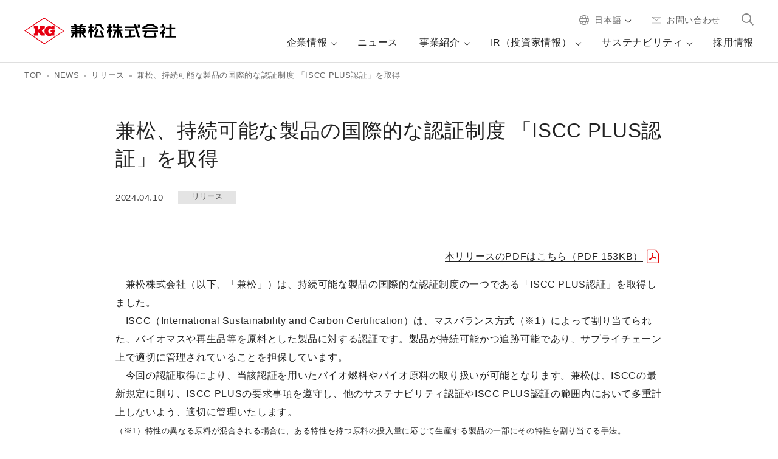

--- FILE ---
content_type: text/html; charset=UTF-8
request_url: https://www.kanematsu.co.jp/press/release/20240410_release_iscc
body_size: 8698
content:
<!DOCTYPE html>
<html lang="ja">
  <head>
        <link rel="stylesheet" href="https://www.kanematsu.co.jp/templates/crefar-bone/css/crefar-bone.css?1744093601">
    <link rel="stylesheet" href="https://www.kanematsu.co.jp/templates/crefar/css/crefar.css?1744093601">
            <meta charset="UTF-8">
    <meta name="viewport" content="width=device-width, initial-scale=1.0">
        <title>兼松｜兼松、持続可能な製品の国際的な認証制度 「ISCC PLUS認証」を取得についてのお知らせ</title>
        
    <meta name="description" content="兼松、持続可能な製品の国際的な認証制度 「ISCC PLUS認証」を取得">
    <meta name="author" content="Kanematsu Corporation">
    <meta property="og:title" content="兼松｜兼松、持続可能な製品の国際的な認証制度 「ISCC PLUS認証」を取得についてのお知らせ">
    <meta property="og:description" content="兼松、持続可能な製品の国際的な認証制度 「ISCC PLUS認証」を取得">
    <meta property="og:url" content="https://www.kanematsu.co.jp/press/release/20240410_release_iscc">
        <meta property="og:image" content="https://d11k6pweekc5r2.cloudfront.net/4fc335af47b5f95e26a8020ed3401146/common/assets/img/kanematsu_ogp.png?1698051603">
        <meta property="og:type" content="article">
    <meta property="og:site_name" content="兼松株式会社">
    <meta name="twitter:card" content="summary">
    <meta name="twitter:site" content="兼松株式会社">

    <link rel="canonical" href="https://www.kanematsu.co.jp/press/release/20240410_release_iscc">
    
    <link rel="icon" href="https://d11k6pweekc5r2.cloudfront.net/4fc335af47b5f95e26a8020ed3401146/common/assets/img/favicon.ico?1698051602">
    <link rel="apple-touch-icon" href="https://d11k6pweekc5r2.cloudfront.net/4fc335af47b5f95e26a8020ed3401146/common/assets/img/apple-touch-icon.png?1698051603">
    <link rel="stylesheet" href="https://fonts.googleapis.com/css2?family=Noto+Sans+JP:wght@300;400;500;700&family=Roboto:wght@100;300&family=Josefin+Sans:ital,wght@1,200&display=swap">

    <link rel="stylesheet" href="https://d11k6pweekc5r2.cloudfront.net/4fc335af47b5f95e26a8020ed3401146/common/assets/css/style.css?1757655966">
    <link rel="stylesheet" href="https://d11k6pweekc5r2.cloudfront.net/4fc335af47b5f95e26a8020ed3401146/common/assets/css/layout-style.css?1758510645?c=20250815">
    <link rel="stylesheet" href="https://d11k6pweekc5r2.cloudfront.net/4fc335af47b5f95e26a8020ed3401146/common/assets/css/business/business-add-style.css?1741599565">
            <link rel="stylesheet" href="https://d11k6pweekc5r2.cloudfront.net/4fc335af47b5f95e26a8020ed3401146/common/assets/css/press/common.css?1698045563">
        <link rel="stylesheet" href="https://d11k6pweekc5r2.cloudfront.net/4fc335af47b5f95e26a8020ed3401146/common/assets/css/press/style.css?1751873332">
        <link rel="stylesheet" href="https://d11k6pweekc5r2.cloudfront.net/4fc335af47b5f95e26a8020ed3401146/common/css/article.css?1750834715">
          <meta name="csrf-token" content='zdP95gkaeSSGWxAHneGOruy4E361zbJfRH5KnvKK'><!-- Global site tag (gtag.js) - Google Analytics -->
<script async src="https://www.googletagmanager.com/gtag/js?id=G-38M1QBGKCC"></script>
<script>
window.dataLayer = window.dataLayer || [];
function gtag(){dataLayer.push(arguments);}
gtag('js', new Date());

gtag('config', 'G-38M1QBGKCC');
</script>

    <script type="text/javascript" src="https://www.kanematsu.co.jp/js/js-analytics.js?1744093601"></script>
    <script type="text/javascript">
        jsAccess('uuid=a0e5dfc8-8b55-45db-a74a-a70d58482e70&path=press%2Frelease%2F20240410_release_iscc&query=&category_id=3&article_id=1262&tags=%5B4%2C5%5D&requested_at=2026-01-22+23%3A20%3A24.149569&responsed_at=2026-01-22+23%3A20%3A24.594350', 'zdP95gkaeSSGWxAHneGOruy4E361zbJfRH5KnvKK');
    </script>
</head>
  
  <body class="crf--page-wrapper ">
                      <style>
    .grecaptcha-badge { visibility: hidden; }
</style>
<script src="https://www.google.com/recaptcha/api.js?render=6LcqhAwrAAAAAH-k7lUNIV1QuxejvzNWfVRCeMVw"></script>
<script>
function getRecaptchaToken() {
    return new Promise(function(resolve, reject) {
        grecaptcha.execute('6LcqhAwrAAAAAH-k7lUNIV1QuxejvzNWfVRCeMVw', { action: 'submit' }).then(function (token) {
            console.log(token);
            document.getElementById("recaptchaToken").value = token;
            resolve();
        });
    });
}
</script>
<input type="hidden" name="recaptchaToken" id="recaptchaToken">

        <header id="header" class="header">
  <div class="header_wrapper">
    <div class="container">
      <div class="header_inner">
        <div class="header_logo">
          <a href="/">
            <img src="https://d11k6pweekc5r2.cloudfront.net/4fc335af47b5f95e26a8020ed3401146/common/assets/img/img_logo.svg?1698051602" alt="兼松株式会社">
          </a>
        </div>

        <div class="header_menu js-hamburger_btn-target">
          <div class="header_menu_inner">
            <div class="header_menu_utility">
              <ul class="header_menu_utility_list">
                <li class="header_menu_utility_item -lang">
                  <a href="/" class="js-header_lang"><i class="icon-header icon_lang"></i><span>日本語</span></a>

                  <div class="header_lang js-header_lang-target">
                    <ul class="header_lang_list">
                      <li class="header_lang_item">
                        <a href="/lang/en">English</a>
                      </li>

                      <li class="header_lang_item">
                        <a href="/lang/cn">中文</a>
                      </li>
                    </ul>
                  </div>
                </li>

                <li class="header_menu_utility_item">
                  <a href="/inquiry"><i class="icon-header icon_contact"></i><span>お問い合わせ</span></a>
                </li>

                <li class="header_menu_utility_item -search">
                  <a href="" class="js-header_search">
                    <span>
                      <img src="https://d11k6pweekc5r2.cloudfront.net/4fc335af47b5f95e26a8020ed3401146/common/assets/img/icon/icon_search.svg?1698051734" alt="">
                    </span>
                  </a>

                  <div class="header_searchForm js-header_search-target">
                    <div class="header_searchForm_inner">
                      <form name="header_searchForm_area" action="https://www.kanematsu.co.jp/_custom-search" method="POST">
                        <input type="text" name="search_keyword" id="header_searchForm_input" autocomplete="off" required>
                        <input type="hidden" name="search_engine_id" value="3672cd968241c44dd">
                  <input type="hidden" name="start_num" value="1">
                  <input type="hidden" name="pdf" value="off">
                  <input type="hidden" name="sort" value="">
                  <input type="hidden" name="searched_keyword" value="">
                  <input type="hidden" name="searched_pdf" value="">
                  <input type="hidden" name="_token" value="zdP95gkaeSSGWxAHneGOruy4E361zbJfRH5KnvKK" autocomplete="off">                        <span class="header_searchForm_btn">
                          <input type="submit" value=" ">
                        </span>
                      </form>
                    </div>
                  </div>
                </li>
              </ul>
            </div>

            <div class="header_menu_nav">
              <nav>
                <ul class="header_menu_nav_list">
                  <li class="header_menu_nav_item">
                    <a href="/company" class="has-menu js-dropdown"><span>企業情報</span></a>

                    <div class="dropdown_menu js-dropdown-target">
                      <div class="dropdown_menu_inner">
                        <div class="dropdown_menu_ttl">
                          <p>
                            <a href="/company"><span>企業情報</span><i class="icon_arrow"></i></a>
                          </p>
                        </div>

                        <div class="dropdown_menu_content">
                          <div class="dropdown_menu_content_inner">
                              <div class="dropdown_menu_col_wrapper">
                                <div class="dropdown_menu_col">
                                  <div class="dropdown_menu_imgLink">
                                    <a href="/company/message">
                                      <div class="dropdown_menu_imgLink_img">
                                        <img src="https://d11k6pweekc5r2.cloudfront.net/4fc335af47b5f95e26a8020ed3401146/common/assets/img/header/img_nav01_001.jpg?1698051723" alt="">
                                      </div>
    
                                      <p class="dropdown_menu_txt">社長メッセージ</p>
                                    </a>
                                  </div>
                                </div>
    
                                <div class="dropdown_menu_col">
                                  <div class="dropdown_menu_imgLink">
                                    <a href="/company/mission">
                                      <div class="dropdown_menu_imgLink_img">
                                        <img src="https://d11k6pweekc5r2.cloudfront.net/4fc335af47b5f95e26a8020ed3401146/common/assets/img/header/img_nav01_004.jpg?1754476358&v=20250310" alt="">
                                      </div>
    
                                      <p class="dropdown_menu_txt">企業理念</p>
                                    </a>
                                  </div>
                                </div>
                                
                                <div class="dropdown_menu_col">
                                  <div class="dropdown_menu_imgLink">
                                    <a href="/company/mvv">
                                      <div class="dropdown_menu_imgLink_img">
                                        <img src="https://d11k6pweekc5r2.cloudfront.net/4fc335af47b5f95e26a8020ed3401146/common/assets/img/header/img_nav01_003.jpg?1754545761&v=20250310" alt="">
                                      </div>
    
                                      <p class="dropdown_menu_txt">Mission、Vision、Values（MVV）</p>
                                    </a>
                                  </div>
                                </div>
                              </div>

                            <div class="dropdown_menu_col">
                              <ul class="dropdown_menu_list">
                                <li class="dropdown_menu_item">
                                  <a href="/company/profile">会社概要</a>
                                </li>

                                <li class="dropdown_menu_item">
                                  <a href="/company/governance">コーポレート･ガバナンス</a>
                                </li>

                                <li class="dropdown_menu_item">
                                  <a href="/company/officer">役員一覧</a>
                                </li>

                                <li class="dropdown_menu_item">
                                  <a href="/company/organization">組織図</a>
                                </li>

                                <li class="dropdown_menu_item">
                                  <a href="/company/network">ネットワーク</a>
                                </li>

                                <li class="dropdown_menu_item">
                                  <a href="/company/group">グループ紹介</a>
                                </li>
                              </ul>
                            </div>

                            <div class="dropdown_menu_col">
                              <ul class="dropdown_menu_list">
                                <li class="dropdown_menu_item">
                                  <a href="https://d11k6pweekc5r2.cloudfront.net/4fc335af47b5f95e26a8020ed3401146/common/assets/pdf/company/corporate_profile_ja.pdf?1752212672" target="_blank">会社案内</a>
                                </li>

                                <li class="dropdown_menu_item">
                                  <a href="/company/ad">企業広告</a>
                                </li>

                                <li class="dropdown_menu_item">
                                  <a href="/brand/strengths">兼松の想い・強み</a>
                                </li>

                                <li class="dropdown_menu_item">
                                  <a href="/brand/history">兼松の歩み</a>
                                </li>

                                <li class="dropdown_menu_item">
                                  <a href="/brand/vision">兼松の目指す未来</a>
                                </li>

                                <li class="dropdown_menu_item">
                                  <a href="/brand/innovation">イノベーショントピックス</a>
                                </li>
                              </ul>
                            </div>
                          </div>
                        </div>
                      </div>

                      <div class="dropdown_close">
                        <div class="dropdown_close_inner js-dropdown_close">
                          <img src="https://d11k6pweekc5r2.cloudfront.net/4fc335af47b5f95e26a8020ed3401146/common/assets/img/icon/icon_close.svg?1698051732" alt="">
                        </div>
                      </div>
                    </div>
                  </li>

                  <li class="header_menu_nav_item">
                    <a href="/press"><span>ニュース</span></a>
                  </li>

                  <li class="header_menu_nav_item">
                    <a href="/business" class="has-menu js-dropdown"><span>事業紹介</span></a>

                    <div class="dropdown_menu js-dropdown-target">
                      <div class="dropdown_menu_inner">
                        <div class="dropdown_menu_ttl">
                          <p>
                            <a href="/business"><span>事業紹介</span><i class="icon_arrow"></i></a>
                          </p>
                        </div>

                        <div class="dropdown_menu_content">
                          <div class="dropdown_menu_content_sp">
                            <div class="dropdown_menu_col_sp">
                              <a href="/business?business">事業部から<br class="spOnly">探す</a>
                            </div>

                            <div class="dropdown_menu_col_sp">
                              <a href="/business?service">サービスから<br class="spOnly">探す</a>
                            </div>
                          </div>

                          <div class="dropdown_menu_content_inner">
                            <div class="dropdown_menu_col">
                              <div class="dropdown_menu_imgLink">
                                <a href="/business/ict_solution">
                                  <div class="dropdown_menu_imgLink_img">
                                    <img src="https://d11k6pweekc5r2.cloudfront.net/4fc335af47b5f95e26a8020ed3401146/common/assets/img/header/img_nav03_ict.jpg?1713222028" alt="">
                                  </div>

                                  <p class="dropdown_menu_txt">ICTソリューション</p>
                                </a>
                              </div>
                            </div>

                            <div class="dropdown_menu_col">
                              <div class="dropdown_menu_imgLink">
                                <a href="/business/electronics_devices">
                                  <div class="dropdown_menu_imgLink_img">
                                    <img src="https://d11k6pweekc5r2.cloudfront.net/4fc335af47b5f95e26a8020ed3401146/common/assets/img/header/img_nav03_001.jpg?1698051724" alt="">
                                  </div>

                                  <p class="dropdown_menu_txt">電子・デバイス</p>
                                </a>
                              </div>

                              <ul class="dropdown_menu_list">
                                <li class="dropdown_menu_item">
                                  <a href="/business/electronics_devices/semiconductor_equipment">半導体装置部</a>
                                </li>

                                <li class="dropdown_menu_item">
                                  <a href="/business/electronics_devices/components_material">電子材料部</a>
                                </li>

                                <li class="dropdown_menu_item">
                                  <a href="/business/electronics_devices/industrial_electronics">電子機器部</a>
                                </li>

                                <li class="dropdown_menu_item">
                                  <a href="/business/electronics_devices/semiconductor_devices_kft_kaneko">半導体・デバイス（KFT & 兼興）</a>
                                </li>

                                <li class="dropdown_menu_item">
                                  <a href="/business/electronics_devices/mobile_kcs">モバイル（KCS)</a>
                                </li>

                                <li class="dropdown_menu_item">
                                  <a href="/business/electronics_devices/data_saas">データ・AI・SaaS（新事業創造課）</a>
                                </li>
                              </ul>
                            </div>

                            <div class="dropdown_menu_col">
                              <div class="dropdown_menu_imgLink">
                                <a href="/business/foods_meat_grain">
                                  <div class="dropdown_menu_imgLink_img">
                                    <img src="https://d11k6pweekc5r2.cloudfront.net/4fc335af47b5f95e26a8020ed3401146/common/assets/img/header/img_nav03_002.jpg?1698051724" alt="">
                                  </div>

                                  <p class="dropdown_menu_txt">食料</p>
                                </a>
                              </div>

                              <ul class="dropdown_menu_list">
                                <li class="dropdown_menu_item">
                                  <a href="/business/foods_meat_grain/foods/foods_no1">食品第一部</a>
                                </li>

                                <li class="dropdown_menu_item">
                                  <a href="/business/foods_meat_grain/foods/foods_no2">食品第二部</a>
                                </li>

                                <li class="dropdown_menu_item">
                                  <a href="/business/foods_meat_grain/meat_products/meat_products_no1">畜産第一部</a>
                                </li>

                                <li class="dropdown_menu_item">
                                  <a href="/business/foods_meat_grain/meat_products/meat_products_no2">畜産第二部</a>
                                </li>

                                <li class="dropdown_menu_item">
                                  <a href="/business/foods_meat_grain/meat_products/meat_products_no3">畜産第三部</a>
                                </li>

                                <li class="dropdown_menu_item">
                                  <a href="/business/foods_meat_grain/grain_oilseed_feedstuff/grain">穀物部</a>
                                </li>

                                <li class="dropdown_menu_item">
                                  <a href="/business/foods_meat_grain/grain_oilseed_feedstuff/food_grain_material">食料素材部</a>
                                </li>

                                <li class="dropdown_menu_item">
                                  <a href="/business/foods_meat_grain/grain_oilseed_feedstuff/grain_feedstuff">穀物飼料部</a>
                                </li>

                              </ul>
                            </div>

                            <div class="dropdown_menu_col">
                              <div class="dropdown_menu_imgLink">
                                <a href="/business/steel_materials_plant">
                                  <div class="dropdown_menu_imgLink_img">
                                    <img src="https://d11k6pweekc5r2.cloudfront.net/4fc335af47b5f95e26a8020ed3401146/common/assets/img/header/img_nav03_003.jpg?1698051724" alt="">
                                  </div>

                                  <p class="dropdown_menu_txt">鉄鋼・素材・プラント</p>
                                </a>
                              </div>

                              <ul class="dropdown_menu_list">
                                <li class="dropdown_menu_item">
                                  <a href="/business/steel_materials_plant/iron_steel_foreign_trade">鉄鋼貿易部</a>
                                </li>

                                <li class="dropdown_menu_item">
                                  <a href="/business/steel_materials_plant/specialty_steel_foreign_trade">特殊鋼貿易部</a>
                                </li>

                                <li class="dropdown_menu_item">
                                  <a href="/business/steel_materials_plant/functional_chemicals">機能性化学品部</a>
                                </li>

                                <li class="dropdown_menu_item">
                                  <a href="/business/steel_materials_plant/energy">エネルギー部</a>
                                </li>

                                <li class="dropdown_menu_item">
                                  <a href="/business/steel_materials_plant/plant_ships">プラント・船舶部</a>
                                </li>

                                <li class="dropdown_menu_item">
                                  <a href="/business/steel_materials_plant/ksu">ジオテック/木材・住建/映像ソリューション（KSU）</a>
                                </li>
                              </ul>
                            </div>

                            <div class="dropdown_menu_col">
                              <div class="dropdown_menu_imgLink">
                                <a href="/business/motorvehicles_aerospace">
                                  <div class="dropdown_menu_imgLink_img">
                                    <img src="https://d11k6pweekc5r2.cloudfront.net/4fc335af47b5f95e26a8020ed3401146/common/assets/img/header/img_nav03_004.jpg?1698051725" alt="">
                                  </div>

                                  <p class="dropdown_menu_txt">車両・航空</p>
                                </a>
                              </div>

                              <ul class="dropdown_menu_list">
                                <li class="dropdown_menu_item">
                                  <a href="/business/motorvehicles_aerospace/aerospace">航空宇宙部</a>
                                </li>

                                <li class="dropdown_menu_item">
                                  <a href="/business/motorvehicles_aerospace/motor_vehicles_parts_no1">車両・車載部品第一部</a>
                                </li>

                                <li class="dropdown_menu_item">
                                  <a href="/business/motorvehicles_aerospace/motor_vehicles_parts_no2">車両・車載部品第二部</a>
                                </li>

                                <li class="dropdown_menu_item">
                                  <a href="/business/motorvehicles_aerospace/kgk">工作機械・産業機械（兼松KGK）</a>
                                </li>

                              </ul>
                            </div>
                          </div>
                        </div>

                        <div class="dropdown_menu_otherLink">
                          <div class="dropdown_menu_content_inner">
                            <div class="dropdown_menu_col">
                              <div class="dropdown_menu_imgLink">
                                <a href="/business/gx/gx-acceleration">
                                  <div class="dropdown_menu_imgLink_img">
                                    <img src="https://d11k6pweekc5r2.cloudfront.net/4fc335af47b5f95e26a8020ed3401146/common/assets/img/header/img_nav03_gx.jpg?1713222028" alt="">
                                  </div>

                                  <p class="dropdown_menu_txt">GXアクセラレーション</p>
                                </a>
                              </div>
                            </div>

                            <div class="dropdown_menu_col">
                              <div class="dropdown_menu_imgLink">
                                <a href="/business/growth-strategy-office/kgv">
                                  <div class="dropdown_menu_imgLink_img">
                                    <img src="https://d11k6pweekc5r2.cloudfront.net/4fc335af47b5f95e26a8020ed3401146/common/assets/img/header/img_nav03_kgv.jpg?1713222029" alt="">
                                  </div>

                                  <p class="dropdown_menu_txt">Kanematsu Ventures</p>
                                </a>
                              </div>
                            </div>

                            <div class="dropdown_menu_col">
                              <div class="dropdown_menu_imgLink">
                                <a href="/business/business-topics">
                                  <div class="dropdown_menu_imgLink_img">
                                    <img src="https://d11k6pweekc5r2.cloudfront.net/4fc335af47b5f95e26a8020ed3401146/common/assets/img/header/img_nav03_business-topics.jpg?1719369562" alt="">
                                  </div>

                                  <p class="dropdown_menu_txt">ビジネストピックス</p>
                                </a>
                              </div>
                            </div>

                            <div class="dropdown_menu_col">
                            </div>
                            <div class="dropdown_menu_col">
                            </div>
                          </div>
                        </div>


                      </div>

                      <div class="dropdown_close">
                        <div class="dropdown_close_inner js-dropdown_close">
                          <img src="https://d11k6pweekc5r2.cloudfront.net/4fc335af47b5f95e26a8020ed3401146/common/assets/img/icon/icon_close.svg?1698051732" alt="">
                        </div>
                      </div>
                    </div>
                  </li>

                  <li class="header_menu_nav_item">
                    <a href="/ir" class="has-menu js-dropdown"><span>IR（投資家情報）</span></a>

                    <div class="dropdown_menu js-dropdown-target">
                      <div class="dropdown_menu_inner">
                        <div class="dropdown_menu_ttl">
                          <p>
                            <a href="/ir"><span>IR（投資家情報）</span><i class="icon_arrow"></i></a>
                          </p>
                        </div>

                        <div class="dropdown_menu_content">
                          <div class="dropdown_menu_content_inner">
                            <div class="dropdown_menu_col">
                              <div class="dropdown_menu_imgLink">
                                <a href="/ir/shareholders">
                                  <div class="dropdown_menu_imgLink_img">
                                    <img src="https://d11k6pweekc5r2.cloudfront.net/4fc335af47b5f95e26a8020ed3401146/common/assets/img/header/img_nav04_001.jpg?1698051725" alt="">
                                  </div>

                                  <p class="dropdown_menu_txt">投資家の皆さまへ</p>
                                </a>
                              </div>

                              <ul class="dropdown_menu_list">
                                <li class="dropdown_menu_item">
                                  <a href="/company/message">社長メッセージ</a>
                                </li>

                                <li class="dropdown_menu_item">
                                  <a href="/ir/shareholders/strategy">経営方針・戦略</a>
                                </li>

                                <li class="dropdown_menu_item">
                                  <a href="/ir/shareholders/integration">中期経営計画</a>
                                </li>

                                <li class="dropdown_menu_item">
                                  <a href="/ir/shareholders/individual">個人投資家向け説明会</a>
                                </li>


                              </ul>
                            </div>

                            <div class="dropdown_menu_col">
                              <div class="dropdown_menu_imgLink">
                                <a href="/ir/financial">
                                  <div class="dropdown_menu_imgLink_img">
                                    <img src="https://d11k6pweekc5r2.cloudfront.net/4fc335af47b5f95e26a8020ed3401146/common/assets/img/header/img_nav04_002.jpg?1698051725" alt="">
                                  </div>

                                  <p class="dropdown_menu_txt">業績・財務</p>
                                </a>
                              </div>

                              <ul class="dropdown_menu_list">
                                <li class="dropdown_menu_item">
                                  <a href="/ir/financial/highlight">財務ハイライト（財務情報）</a>
                                </li>

                                <li class="dropdown_menu_item">
                                  <a href="/ir/financial/historical-data">長期財務データ</a>
                                </li>

                                <li class="dropdown_menu_item">
                                  <a href="/ir/financial/rating">格付情報</a>
                                </li>
                              </ul>
                            </div>

                            <div class="dropdown_menu_col">
                              <div class="dropdown_menu_imgLink">
                                <a href="/ir/shareholder_stock">
                                  <div class="dropdown_menu_imgLink_img">
                                    <img src="https://d11k6pweekc5r2.cloudfront.net/4fc335af47b5f95e26a8020ed3401146/common/assets/img/header/img_nav04_003.jpg?1698051725" alt="">
                                  </div>

                                  <p class="dropdown_menu_txt">株主・株式情報</p>
                                </a>
                              </div>

                              <ul class="dropdown_menu_list">
                                <li class="dropdown_menu_item">
                                  <a href="/ir/shareholder_stock/shareholder_general">株主総会</a>
                                </li>

                                <li class="dropdown_menu_item">
                                  <a href="/ir/shareholder_stock/chart">株価情報</a>
                                </li>

                                <li class="dropdown_menu_item">
                                  <a href="/ir/shareholder_stock/koukoku">電子公告</a>
                                </li>
                              </ul>
                            </div>

                            <div class="dropdown_menu_col">
                              <div class="dropdown_menu_imgLink">
                                <a href="/ir/library">
                                  <div class="dropdown_menu_imgLink_img">
                                    <img src="https://d11k6pweekc5r2.cloudfront.net/4fc335af47b5f95e26a8020ed3401146/common/assets/img/header/img_nav04_004.jpg?1698051725" alt="">
                                  </div>

                                  <p class="dropdown_menu_txt">IRライブラリー</p>
                                </a>
                              </div>

                              <ul class="dropdown_menu_list">
                                <li class="dropdown_menu_item">
                                  <a href="/ir/library/financial_statements">決算公表資料（短信等）</a>
                                </li>

                                <li class="dropdown_menu_item">
                                  <a href="/ir/library/annual_security_report">有価証券報告書 他</a>
                                </li>

                                <li class="dropdown_menu_item">
                                  <a href="/ir/library/final">統合報告書/アニュアルレポート</a>
                                </li>

                                <li class="dropdown_menu_item">
                                  <a href="/ir/library/KG-report">株主通信</a>
                                </li>
                              </ul>
                            </div>
                          </div>
                        </div>

                        <div class="dropdown_menu_otherLink">
                          <ul class="dropdown_menu_otherLink_list">
                            <li class="dropdown_menu_otherLink_item">
                              <a href="/ir/calendar">IRカレンダー</a>
                            </li>
                          </ul>
                        </div>
                      </div>

                      <div class="dropdown_close">
                        <div class="dropdown_close_inner js-dropdown_close">
                          <img src="https://d11k6pweekc5r2.cloudfront.net/4fc335af47b5f95e26a8020ed3401146/common/assets/img/icon/icon_close.svg?1698051732" alt="">
                        </div>
                      </div>
                    </div>
                  </li>

                  <li class="header_menu_nav_item">
                    <a href="/sustainability" class="has-menu js-dropdown"><span>サステナビリティ</span></a>

                    <div class="dropdown_menu js-dropdown-target">
                      <div class="dropdown_menu_inner">
                        <div class="dropdown_menu_ttl">
                          <p>
                            <a href="/sustainability"><span>サステナビリティ</span><i class="icon_arrow"></i></a>
                          </p>
                        </div>

                        <div class="dropdown_menu_content">
                          <div class="dropdown_menu_content_inner">
                            <div class="dropdown_menu_col">
                              <div class="dropdown_menu_imgLink">
                                <a href="/sustainability/message">
                                  <div class="dropdown_menu_imgLink_img">
                                    <img src="https://d11k6pweekc5r2.cloudfront.net/4fc335af47b5f95e26a8020ed3401146/common/assets/img/header/img_nav05_001_2025.jpg?1750933195" alt="">
                                  </div>

                                  <p class="dropdown_menu_txt">担当役員メッセージ</p>
                                </a>
                              </div>
                            </div>

                            <div class="dropdown_menu_col">
                              <div class="dropdown_menu_imgLink">
                                <a href="/sustainability/policy">
                                  <div class="dropdown_menu_imgLink_img">
                                    <img src="https://d11k6pweekc5r2.cloudfront.net/4fc335af47b5f95e26a8020ed3401146/common/assets/img/header/img_nav05_002.jpg?1698051726" alt="">
                                  </div>

                                  <p class="dropdown_menu_txt">兼松グループの<br class="pc1025Only">サステナビリティ</p>
                                </a>
                              </div>
                            </div>

                            <div class="dropdown_menu_col">
                              <div class="header_sustainability_link">
                                <a href="/sustainability/environment">
                                  <div class="header_sustainability_icon">
                                    <img src="https://d11k6pweekc5r2.cloudfront.net/4fc335af47b5f95e26a8020ed3401146/common/assets/img/icon/icon_environment.svg?1698051732" alt="">
                                  </div>

                                  <p class="header_sustainability_txt">E：環境</p>
                                </a>
                              </div>

                              <div class="header_sustainability_link">
                                <a href="/sustainability/social">
                                  <div class="header_sustainability_icon">
                                    <img src="https://d11k6pweekc5r2.cloudfront.net/4fc335af47b5f95e26a8020ed3401146/common/assets/img/icon/icon_society.svg?1698051735" alt="">
                                  </div>

                                  <p class="header_sustainability_txt">S：社会</p>
                                </a>
                              </div>

                              <div class="header_sustainability_link">
                                <a href="/company/governance">
                                  <div class="header_sustainability_icon">
                                    <img src="https://d11k6pweekc5r2.cloudfront.net/4fc335af47b5f95e26a8020ed3401146/common/assets/img/icon/icon_governance.svg?1698051733" alt="">
                                  </div>

                                  <p class="header_sustainability_txt">G：ガバナンス</p>
                                </a>
                              </div>
                            </div>

                            <div class="dropdown_menu_col">
                              <ul class="dropdown_menu_list">
                                <li class="dropdown_menu_item">
                                  <a href="/sustainability/topics">サステナビリティトピックス</a>
                                </li>

                                <li class="dropdown_menu_item">
                                  <a href="/sustainability/esg-data">ESGデータ</a>
                                </li>

                                <li class="dropdown_menu_item">
                                  <a href="/sustainability/initiative">イニシアチブへの参画</a>
                                </li>

                                <li class="dropdown_menu_item">
                                  <a href="/sustainability/cdp">社外評価</a>
                                </li>
                              </ul>
                            </div>
                          </div>
                        </div>
                      </div>

                      <div class="dropdown_close">
                        <div class="dropdown_close_inner js-dropdown_close">
                          <img src="https://d11k6pweekc5r2.cloudfront.net/4fc335af47b5f95e26a8020ed3401146/common/assets/img/icon/icon_close.svg?1698051732" alt="">
                        </div>
                      </div>
                    </div>
                  </li>

                  <li class="header_menu_nav_item">
                    <a href="/recruit"><span>採用情報</span></a>
                  </li>
                </ul>
              </nav>
            </div>
          </div>
        </div>

        <div class="header_hamburger_btn js-hamburger_btn">
          <span></span>
          <span></span>
          <span></span>
        </div>
      </div>
    </div>
  </div>

  <div class="bg-menu js-bg_menu"></div>
  <div class="bg-dropdown js-bg_dropdown"></div>
</header>        
<main>
  <div class="breadcrumb">
  <div class="container">
      <ol class="breadcrumb_list" itemscope="" itemtype="http://schema.org/BreadcrumbList">
  <li class="breadcrumb_item" itemscope="" itemprop="itemListElement" itemtype="http://schema.org/ListItem">
    <a href="/" itemprop="item">
      <span itemprop="name">TOP</span>
    </a>
    <meta itemprop="position" content="1">
  </li>
                          <li class="breadcrumb_item" itemscope="" itemprop="itemListElement" itemtype="http://schema.org/ListItem">
                        <a href="https://www.kanematsu.co.jp/press" itemprop="item">
              <span itemprop="name">NEWS</span>
            </a>
                        <meta itemprop="position" content="2">
          </li>
                  <li class="breadcrumb_item" itemscope="" itemprop="itemListElement" itemtype="http://schema.org/ListItem">
                        <span itemprop="item">
                <span itemprop="name">リリース</span>
            </span>
                        <meta itemprop="position" content="3">
          </li>
                        <li class="breadcrumb_item" itemscope="" itemprop="itemListElement" itemtype="http://schema.org/ListItem">
      <span itemprop="item">
        <span itemprop="name">兼松、持続可能な製品の国際的な認証制度 「ISCC PLUS認証」を取得</span>
      </span>
      <meta itemprop="position" content="4">
    </li>
</ol>
  </div>
</div>
    <div class="detail">
      <section class="m-mainvisual -press">
        <div class="s-container">
          <header class="m-mainvisual_header">
            <h1 class="m-mainvisual_header_ttl">兼松、持続可能な製品の国際的な認証制度 「ISCC PLUS認証」を取得</h1>
          </header>

          <div class="m-mainvisual_utility">
            <div class="m-mainvisual_utility_data">
              <p class="m-mainvisual_utility_date">2024.04.10</p>
              <p class="m-mainvisual_utility_category">リリース</p>
            </div>

          </div>

                </div>
      </section>

            
      <div class="m-section">
        <div class="s-container article-body">
          <div class="crf-ckeditor_inner">
<p class="a-right" style="text-align: right;"><a href="https://d11k6pweekc5r2.cloudfront.net/4fc335af47b5f95e26a8020ed3401146/common/archives/files/press/attach/2025.1.14%20%E3%80%90%E5%85%BC%E6%9D%BE%E3%80%91ISCC%E8%AA%8D%E8%A8%BC%E5%8F%96%E5%BE%97%E3%81%AB%E3%81%A4%E3%81%84%E3%81%A6_Clean.pdf?1737351059" target="_blank">本リリースのPDFはこちら（PDF 153KB）</a><img alt="" src="https://d11k6pweekc5r2.cloudfront.net/4fc335af47b5f95e26a8020ed3401146/common/archives/common/images/icon_pdf.png" /></p>

<p></p>

<p>　兼松株式会社（以下、「兼松」）は、持続可能な製品の国際的な認証制度の一つである「ISCC PLUS認証」を取得しました。</p>

<p>　ISCC（International Sustainability and Carbon Certification）は、マスバランス方式（※1）によって割り当てられた、バイオマスや再生品等を原料とした製品に対する認証です。製品が持続可能かつ追跡可能であり、サプライチェーン上で適切に管理されていることを担保しています。</p>

<p>　今回の認証取得により、当該認証を用いたバイオ燃料やバイオ原料の取り扱いが可能となります。兼松は、ISCCの最新規定に則り、ISCC PLUSの要求事項を遵守し、他のサステナビリティ認証やISCC PLUS認証の範囲内において多重計上しないよう、適切に管理いたします。</p>

<p><font size="2">（※1）特性の異なる原料が混合される場合に、ある特性を持つ原料の投入量に応じて生産する製品の一部にその特性を割り当てる手法。</font></p>

<p style="text-align: center;"></p>

<p><span style="font-size:11.0pt"><span style="font-family:"><img alt="" src="https://d11k6pweekc5r2.cloudfront.net/4fc335af47b5f95e26a8020ed3401146/common/iscc_logo.png" style="max-width: 100%; height: auto; width: 400px; display: block; margin-left: auto; margin-right: auto; text-align: center;" /></span></span></p>

<p style="text-align: center;"></p>

<p></p>

<p>　兼松グループは、重要課題（マテリアリティ）として「持続可能なサプライチェーンの構築」「脱炭素社会に向けた取組み」を掲げております。今後も地球環境の健全な維持に十分配慮した企業活動を行い、社会の持続可能な発展に取り組んで参ります。</p>

<p></p>

<p>【お問い合わせ先】</p>

<p>兼松株式会社 広報室　電話 ： 03-6747-5000</p>

<p><a href="https://www.kanematsu.co.jp/inquiry/" target="_blank">https://www.kanematsu.co.jp/inquiry/</a></p>

<p>----------------------------------------------------------------------------------------------</p>
</div>

<p><b>＊2025 年1 月15 日追記：「ISCC PLUS 認証」を取得したのは、兼松の東京本社です。</b></p>

<p>----------------------------------------------------------------------------------------------</p>
        </div>
      </div>

              <div class="m-section">
          <div class="s-container article-body">
                      <div class="crf-ckeditor_inner">
<p></p>
</div>
                    
                    </div>
        </div>
              <div class="m-section">
          <div class="s-container article-body">
                      <div class="crf-ckeditor_inner">
<p></p>
</div>
                    
                    </div>
        </div>
              <div class="m-section">
          <div class="s-container article-body">
                      <div class="crf-ckeditor_inner">
<p></p>
</div>
                    
                    </div>
        </div>
      
      <section class="m-section">
        <div class="s-container article-body">
          <div class="m-txt">
            <div class="crf-ckeditor_inner">
<p></p>
</div>
          </div>
        </div>
      </section>

      <section class="m-section">
        <div class="s-container">

          <div class="m-btn">
            <div class="m-btn_row">
              <div class="m-btn_col">
                <a href="/press">
                  <span class="m-btn_txt">NEWS⼀覧へ</span>
                  <span class="m-btn-arrow"></span>
                </a>
              </div>
            </div>
          </div>
        </div>
      </section>
    </div>

</main>

<footer id="footer" class="footer">
  <div class="footer_upper">
    <div class="container">
      <div class="footer_upper_wrapper">
        <div class="footer_upper_logo">
          <a href="/">
            <img src="https://d11k6pweekc5r2.cloudfront.net/4fc335af47b5f95e26a8020ed3401146/common/assets/img/img_logo.svg?1698051602" alt="兼松株式会社">
          </a>
        </div>

        <div class="footer_upper_utility">
          <ul class="footer_upper_sns">
            <li>
              <a href="https://www.youtube.com/@kanematsucorporation">
                <img src="https://d11k6pweekc5r2.cloudfront.net/4fc335af47b5f95e26a8020ed3401146/common/assets/img/footer/icon/icon_youtube.svg?1698051718" alt="兼松youtube">
              </a>
            </li>
            <!-- <li>
              <a href="">
                <img src="https://d11k6pweekc5r2.cloudfront.net/4fc335af47b5f95e26a8020ed3401146/common/assets/img/footer/icon/icon_insta.svg?1698051718" alt="">
              </a>
            </li>
            <li>
              <a href="">
                <img src="https://d11k6pweekc5r2.cloudfront.net/4fc335af47b5f95e26a8020ed3401146/common/assets/img/footer/icon/icon_twitter.svg?1698051718" alt="">
              </a>
            </li> -->
          </ul>

          <div class="footer_upper_search">
            <form name="footer_searchForm_area" action="https://www.kanematsu.co.jp/_custom-search" method="POST">
              <input type="text" name="search_keyword" id="footer_searchForm_input" autocomplete="off" required>
              <input type="hidden" name="search_engine_id" value="3672cd968241c44dd">
                  <input type="hidden" name="start_num" value="1">
                  <input type="hidden" name="pdf" value="off">
                  <input type="hidden" name="sort" value="">
                  <input type="hidden" name="searched_keyword" value="">
                  <input type="hidden" name="searched_pdf" value="">
                  <input type="hidden" name="_token" value="zdP95gkaeSSGWxAHneGOruy4E361zbJfRH5KnvKK" autocomplete="off">              <span class="footer_searchForm_btn">
                <input type="submit" value=" ">
              </span>
            </form>
          </div>
        </div>
      </div>

      <div class="footer_upper_nav">
        <div class="footer_upper_nav_clm">
          <div class="footer_upper_nav_ttl">
            <a href="/company">企業情報</a>
          </div>

          <div class="footer_upper_nav_inner">
            <ul class="footer_upper_nav_list">
              <li class="footer_upper_nav_item">
                <a href="/company/message">社長メッセージ</a>
              </li>

              <li class="footer_upper_nav_item">
                <a href="/company/mission">企業理念</a>
              </li>

              <li class="footer_upper_nav_item">
                <a href="/company/profile">会社概要</a>
              </li>

              <li class="footer_upper_nav_item">
                <a href="/company/governance">コーポレート･ガバナンス</a>
              </li>

              <li class="footer_upper_nav_item">
                <a href="/company/officer">役員一覧</a>
              </li>

              <li class="footer_upper_nav_item">
                <a href="/company/organization">組織図</a>
              </li>

              <li class="footer_upper_nav_item">
                <a href="/company/network">ネットワーク</a>
              </li>

              <li class="footer_upper_nav_item">
                <a href="/company/group">グループ紹介</a>
              </li>

              <li class="footer_upper_nav_item">
                <a href="/company/ad">企業広告</a>
              </li>

              <li class="footer_upper_nav_item">
                <a href="/brand/strengths">兼松の想い・強み</a>
              </li>

              <li class="footer_upper_nav_item">
                <a href="/brand/history">兼松の歩み</a>
              </li>

              <li class="footer_upper_nav_item">
                <a href="/brand/vision">兼松の目指す未来</a>
              </li>

              <li class="footer_upper_nav_item">
                <a href="/brand/innovation">イノベーショントピックス</a>
              </li>
            </ul>
          </div>
        </div>

        <div class="footer_upper_nav_clm">
          <div class="footer_upper_nav_ttl">
            <a href="/business">事業紹介</a>
          </div>

          <div class="footer_upper_nav_inner">
            <ul class="footer_upper_nav_list">
              <li class="footer_upper_nav_item">
                <a href="/business/ict_solution">ICTソリューション</a>
              </li>

              <li class="footer_upper_nav_item">
                <a href="/business/electronics_devices">電子・デバイス</a>
              </li>

              <li class="footer_upper_nav_item">
                <a href="/business/foods_meat_grain">食料</a>
              </li>

              <li class="footer_upper_nav_item">
                <a href="/business/steel_materials_plant">鉄鋼・素材・プラント</a>
              </li>

              <li class="footer_upper_nav_item">
                <a href="/business/motorvehicles_aerospace">車両・航空</a>
              </li>

              <li class="footer_upper_nav_item">
                <a href="/business/business-topics">ビジネストピックス</a>
              </li>

            </ul>
          </div>
        </div>

        <div class="footer_upper_nav_clm">
          <div class="footer_upper_nav_ttl">
            <a href="/ir">IR（投資家情報）</a>
          </div>

          <div class="footer_upper_nav_inner">
            <ul class="footer_upper_nav_list">
              <li class="footer_upper_nav_item">
                <a href="/ir/shareholders">投資家の皆さまへ</a>
              </li>

              <li class="footer_upper_nav_item">
                <a href="/ir/financial">業績・財務</a>
              </li>

              <li class="footer_upper_nav_item">
                <a href="/ir/shareholder_stock">株主・株式情報</a>
              </li>

              <li class="footer_upper_nav_item">
                <a href="/ir/library">IRライブラリー</a>
              </li>

              <li class="footer_upper_nav_item">
                <a href="/ir/calendar">IRカレンダー</a>
              </li>
            </ul>
          </div>
        </div>

        <div class="footer_upper_nav_clm">
          <div class="footer_upper_nav_ttl">
            <a href="/sustainability">サステナビリティ</a>
          </div>

          <div class="footer_upper_nav_inner">
            <ul class="footer_upper_nav_list">
              <li class="footer_upper_nav_item">
                <a href="/sustainability/message">担当役員メッセージ</a>
              </li>

              <li class="footer_upper_nav_item">
                <a href="/sustainability/policy">兼松グループのサステナビリティ</a>
              </li>

              <li class="footer_upper_nav_item">
                <a href="/sustainability/environment">E：環境</a>
              </li>

              <li class="footer_upper_nav_item">
                <a href="/sustainability/social">S：社会</a>
              </li>

              <li class="footer_upper_nav_item">
                <a href="/company/governance">G：ガバナンス</a>
              </li>

              <li class="footer_upper_nav_item">
                <a href="/sustainability/topics">サステナビリティトピックス</a>
              </li>

              <li class="footer_upper_nav_item">
                <a href="/sustainability/esg-data">ESGデータ</a>
              </li>

              <li class="footer_upper_nav_item">
                <a href="/sustainability/initiative">イニシアチブへの参画</a>
              </li>

              <li class="footer_upper_nav_item">
                <a href="/sustainability/cdp">社外評価</a>
              </li>

            </ul>
          </div>
        </div>

        <div class="footer_upper_nav_clm">
          <div class="footer_upper_nav_ttl">
            <a href="/inquiry">お問い合わせ</a>
          </div>

          <div class="footer_upper_nav_ttl">
            <a href="/press">ニュース</a>
          </div>

          <div class="footer_upper_nav_ttl">
            <a href="/recruit">採用情報</a>
          </div>
        </div>
      </div>
    </div>
  </div>

  <div class="footer_lower">
    <div class="container">
      <div class="footer_lower_nav">
        <nav>
          <ul class="footer_lower_nav_list">
            <li class="footer_lower_nav_item">
              <a href="/privacy">個人情報保護方針</a>
            </li>
            <li class="footer_lower_nav_item">
              <a href="/security_policy">情報セキュリティ基本方針</a>
            </li>
            <li class="footer_lower_nav_item">
              <a href="/social_media/main.html">ソーシャルメディア利用規約</a>
            </li>
            <li class="footer_lower_nav_item">
              <a href="/terms">ご利用にあたって</a>
            </li>
            <li class="footer_lower_nav_item">
              <a href="/gdpr_privacy_policy/cookie_policy.html">Cookie Policy</a>
            </li>
            <li class="footer_lower_nav_item">
              <a href="/gdpr_privacy_policy/main.html">GDPR Privacy Policy</a>
            </li>
            <li class="footer_lower_nav_item">
              <a href="/sitemap.html">サイトマップ</a>
            </li>
          </ul>
        </nav>
      </div>

      <p class="footer_lower_copyright">
        <small>&copy; Kanematsu Corporation. All Rights Reserved.</small>
      </p>
    </div>

    <div class="pagetop">
      <a href="" class="js-pagetop"></a>
    </div>
  </div>
</footer>        
<script src="https://d11k6pweekc5r2.cloudfront.net/4fc335af47b5f95e26a8020ed3401146/common/assets/js/libs/libs.js?1698050335"></script>
<script src="https://d11k6pweekc5r2.cloudfront.net/4fc335af47b5f95e26a8020ed3401146/common/assets/js/all.min.js?1698381595"></script>
<script src="https://d11k6pweekc5r2.cloudfront.net/4fc335af47b5f95e26a8020ed3401146/common/js/custom_search.js?1701423442"></script>
<script src="https://d11k6pweekc5r2.cloudfront.net/4fc335af47b5f95e26a8020ed3401146/common/js/article.js?1702916349"></script>

                                      <script src="https://www.kanematsu.co.jp/templates/crefar-bone/js/crefar-bone.js?1744093601" type="text/javascript"></script>
  </body>
</html>

--- FILE ---
content_type: text/html; charset=utf-8
request_url: https://www.google.com/recaptcha/api2/anchor?ar=1&k=6LcqhAwrAAAAAH-k7lUNIV1QuxejvzNWfVRCeMVw&co=aHR0cHM6Ly93d3cua2FuZW1hdHN1LmNvLmpwOjQ0Mw..&hl=en&v=PoyoqOPhxBO7pBk68S4YbpHZ&size=invisible&anchor-ms=20000&execute-ms=30000&cb=tiv0e0e4zmya
body_size: 48877
content:
<!DOCTYPE HTML><html dir="ltr" lang="en"><head><meta http-equiv="Content-Type" content="text/html; charset=UTF-8">
<meta http-equiv="X-UA-Compatible" content="IE=edge">
<title>reCAPTCHA</title>
<style type="text/css">
/* cyrillic-ext */
@font-face {
  font-family: 'Roboto';
  font-style: normal;
  font-weight: 400;
  font-stretch: 100%;
  src: url(//fonts.gstatic.com/s/roboto/v48/KFO7CnqEu92Fr1ME7kSn66aGLdTylUAMa3GUBHMdazTgWw.woff2) format('woff2');
  unicode-range: U+0460-052F, U+1C80-1C8A, U+20B4, U+2DE0-2DFF, U+A640-A69F, U+FE2E-FE2F;
}
/* cyrillic */
@font-face {
  font-family: 'Roboto';
  font-style: normal;
  font-weight: 400;
  font-stretch: 100%;
  src: url(//fonts.gstatic.com/s/roboto/v48/KFO7CnqEu92Fr1ME7kSn66aGLdTylUAMa3iUBHMdazTgWw.woff2) format('woff2');
  unicode-range: U+0301, U+0400-045F, U+0490-0491, U+04B0-04B1, U+2116;
}
/* greek-ext */
@font-face {
  font-family: 'Roboto';
  font-style: normal;
  font-weight: 400;
  font-stretch: 100%;
  src: url(//fonts.gstatic.com/s/roboto/v48/KFO7CnqEu92Fr1ME7kSn66aGLdTylUAMa3CUBHMdazTgWw.woff2) format('woff2');
  unicode-range: U+1F00-1FFF;
}
/* greek */
@font-face {
  font-family: 'Roboto';
  font-style: normal;
  font-weight: 400;
  font-stretch: 100%;
  src: url(//fonts.gstatic.com/s/roboto/v48/KFO7CnqEu92Fr1ME7kSn66aGLdTylUAMa3-UBHMdazTgWw.woff2) format('woff2');
  unicode-range: U+0370-0377, U+037A-037F, U+0384-038A, U+038C, U+038E-03A1, U+03A3-03FF;
}
/* math */
@font-face {
  font-family: 'Roboto';
  font-style: normal;
  font-weight: 400;
  font-stretch: 100%;
  src: url(//fonts.gstatic.com/s/roboto/v48/KFO7CnqEu92Fr1ME7kSn66aGLdTylUAMawCUBHMdazTgWw.woff2) format('woff2');
  unicode-range: U+0302-0303, U+0305, U+0307-0308, U+0310, U+0312, U+0315, U+031A, U+0326-0327, U+032C, U+032F-0330, U+0332-0333, U+0338, U+033A, U+0346, U+034D, U+0391-03A1, U+03A3-03A9, U+03B1-03C9, U+03D1, U+03D5-03D6, U+03F0-03F1, U+03F4-03F5, U+2016-2017, U+2034-2038, U+203C, U+2040, U+2043, U+2047, U+2050, U+2057, U+205F, U+2070-2071, U+2074-208E, U+2090-209C, U+20D0-20DC, U+20E1, U+20E5-20EF, U+2100-2112, U+2114-2115, U+2117-2121, U+2123-214F, U+2190, U+2192, U+2194-21AE, U+21B0-21E5, U+21F1-21F2, U+21F4-2211, U+2213-2214, U+2216-22FF, U+2308-230B, U+2310, U+2319, U+231C-2321, U+2336-237A, U+237C, U+2395, U+239B-23B7, U+23D0, U+23DC-23E1, U+2474-2475, U+25AF, U+25B3, U+25B7, U+25BD, U+25C1, U+25CA, U+25CC, U+25FB, U+266D-266F, U+27C0-27FF, U+2900-2AFF, U+2B0E-2B11, U+2B30-2B4C, U+2BFE, U+3030, U+FF5B, U+FF5D, U+1D400-1D7FF, U+1EE00-1EEFF;
}
/* symbols */
@font-face {
  font-family: 'Roboto';
  font-style: normal;
  font-weight: 400;
  font-stretch: 100%;
  src: url(//fonts.gstatic.com/s/roboto/v48/KFO7CnqEu92Fr1ME7kSn66aGLdTylUAMaxKUBHMdazTgWw.woff2) format('woff2');
  unicode-range: U+0001-000C, U+000E-001F, U+007F-009F, U+20DD-20E0, U+20E2-20E4, U+2150-218F, U+2190, U+2192, U+2194-2199, U+21AF, U+21E6-21F0, U+21F3, U+2218-2219, U+2299, U+22C4-22C6, U+2300-243F, U+2440-244A, U+2460-24FF, U+25A0-27BF, U+2800-28FF, U+2921-2922, U+2981, U+29BF, U+29EB, U+2B00-2BFF, U+4DC0-4DFF, U+FFF9-FFFB, U+10140-1018E, U+10190-1019C, U+101A0, U+101D0-101FD, U+102E0-102FB, U+10E60-10E7E, U+1D2C0-1D2D3, U+1D2E0-1D37F, U+1F000-1F0FF, U+1F100-1F1AD, U+1F1E6-1F1FF, U+1F30D-1F30F, U+1F315, U+1F31C, U+1F31E, U+1F320-1F32C, U+1F336, U+1F378, U+1F37D, U+1F382, U+1F393-1F39F, U+1F3A7-1F3A8, U+1F3AC-1F3AF, U+1F3C2, U+1F3C4-1F3C6, U+1F3CA-1F3CE, U+1F3D4-1F3E0, U+1F3ED, U+1F3F1-1F3F3, U+1F3F5-1F3F7, U+1F408, U+1F415, U+1F41F, U+1F426, U+1F43F, U+1F441-1F442, U+1F444, U+1F446-1F449, U+1F44C-1F44E, U+1F453, U+1F46A, U+1F47D, U+1F4A3, U+1F4B0, U+1F4B3, U+1F4B9, U+1F4BB, U+1F4BF, U+1F4C8-1F4CB, U+1F4D6, U+1F4DA, U+1F4DF, U+1F4E3-1F4E6, U+1F4EA-1F4ED, U+1F4F7, U+1F4F9-1F4FB, U+1F4FD-1F4FE, U+1F503, U+1F507-1F50B, U+1F50D, U+1F512-1F513, U+1F53E-1F54A, U+1F54F-1F5FA, U+1F610, U+1F650-1F67F, U+1F687, U+1F68D, U+1F691, U+1F694, U+1F698, U+1F6AD, U+1F6B2, U+1F6B9-1F6BA, U+1F6BC, U+1F6C6-1F6CF, U+1F6D3-1F6D7, U+1F6E0-1F6EA, U+1F6F0-1F6F3, U+1F6F7-1F6FC, U+1F700-1F7FF, U+1F800-1F80B, U+1F810-1F847, U+1F850-1F859, U+1F860-1F887, U+1F890-1F8AD, U+1F8B0-1F8BB, U+1F8C0-1F8C1, U+1F900-1F90B, U+1F93B, U+1F946, U+1F984, U+1F996, U+1F9E9, U+1FA00-1FA6F, U+1FA70-1FA7C, U+1FA80-1FA89, U+1FA8F-1FAC6, U+1FACE-1FADC, U+1FADF-1FAE9, U+1FAF0-1FAF8, U+1FB00-1FBFF;
}
/* vietnamese */
@font-face {
  font-family: 'Roboto';
  font-style: normal;
  font-weight: 400;
  font-stretch: 100%;
  src: url(//fonts.gstatic.com/s/roboto/v48/KFO7CnqEu92Fr1ME7kSn66aGLdTylUAMa3OUBHMdazTgWw.woff2) format('woff2');
  unicode-range: U+0102-0103, U+0110-0111, U+0128-0129, U+0168-0169, U+01A0-01A1, U+01AF-01B0, U+0300-0301, U+0303-0304, U+0308-0309, U+0323, U+0329, U+1EA0-1EF9, U+20AB;
}
/* latin-ext */
@font-face {
  font-family: 'Roboto';
  font-style: normal;
  font-weight: 400;
  font-stretch: 100%;
  src: url(//fonts.gstatic.com/s/roboto/v48/KFO7CnqEu92Fr1ME7kSn66aGLdTylUAMa3KUBHMdazTgWw.woff2) format('woff2');
  unicode-range: U+0100-02BA, U+02BD-02C5, U+02C7-02CC, U+02CE-02D7, U+02DD-02FF, U+0304, U+0308, U+0329, U+1D00-1DBF, U+1E00-1E9F, U+1EF2-1EFF, U+2020, U+20A0-20AB, U+20AD-20C0, U+2113, U+2C60-2C7F, U+A720-A7FF;
}
/* latin */
@font-face {
  font-family: 'Roboto';
  font-style: normal;
  font-weight: 400;
  font-stretch: 100%;
  src: url(//fonts.gstatic.com/s/roboto/v48/KFO7CnqEu92Fr1ME7kSn66aGLdTylUAMa3yUBHMdazQ.woff2) format('woff2');
  unicode-range: U+0000-00FF, U+0131, U+0152-0153, U+02BB-02BC, U+02C6, U+02DA, U+02DC, U+0304, U+0308, U+0329, U+2000-206F, U+20AC, U+2122, U+2191, U+2193, U+2212, U+2215, U+FEFF, U+FFFD;
}
/* cyrillic-ext */
@font-face {
  font-family: 'Roboto';
  font-style: normal;
  font-weight: 500;
  font-stretch: 100%;
  src: url(//fonts.gstatic.com/s/roboto/v48/KFO7CnqEu92Fr1ME7kSn66aGLdTylUAMa3GUBHMdazTgWw.woff2) format('woff2');
  unicode-range: U+0460-052F, U+1C80-1C8A, U+20B4, U+2DE0-2DFF, U+A640-A69F, U+FE2E-FE2F;
}
/* cyrillic */
@font-face {
  font-family: 'Roboto';
  font-style: normal;
  font-weight: 500;
  font-stretch: 100%;
  src: url(//fonts.gstatic.com/s/roboto/v48/KFO7CnqEu92Fr1ME7kSn66aGLdTylUAMa3iUBHMdazTgWw.woff2) format('woff2');
  unicode-range: U+0301, U+0400-045F, U+0490-0491, U+04B0-04B1, U+2116;
}
/* greek-ext */
@font-face {
  font-family: 'Roboto';
  font-style: normal;
  font-weight: 500;
  font-stretch: 100%;
  src: url(//fonts.gstatic.com/s/roboto/v48/KFO7CnqEu92Fr1ME7kSn66aGLdTylUAMa3CUBHMdazTgWw.woff2) format('woff2');
  unicode-range: U+1F00-1FFF;
}
/* greek */
@font-face {
  font-family: 'Roboto';
  font-style: normal;
  font-weight: 500;
  font-stretch: 100%;
  src: url(//fonts.gstatic.com/s/roboto/v48/KFO7CnqEu92Fr1ME7kSn66aGLdTylUAMa3-UBHMdazTgWw.woff2) format('woff2');
  unicode-range: U+0370-0377, U+037A-037F, U+0384-038A, U+038C, U+038E-03A1, U+03A3-03FF;
}
/* math */
@font-face {
  font-family: 'Roboto';
  font-style: normal;
  font-weight: 500;
  font-stretch: 100%;
  src: url(//fonts.gstatic.com/s/roboto/v48/KFO7CnqEu92Fr1ME7kSn66aGLdTylUAMawCUBHMdazTgWw.woff2) format('woff2');
  unicode-range: U+0302-0303, U+0305, U+0307-0308, U+0310, U+0312, U+0315, U+031A, U+0326-0327, U+032C, U+032F-0330, U+0332-0333, U+0338, U+033A, U+0346, U+034D, U+0391-03A1, U+03A3-03A9, U+03B1-03C9, U+03D1, U+03D5-03D6, U+03F0-03F1, U+03F4-03F5, U+2016-2017, U+2034-2038, U+203C, U+2040, U+2043, U+2047, U+2050, U+2057, U+205F, U+2070-2071, U+2074-208E, U+2090-209C, U+20D0-20DC, U+20E1, U+20E5-20EF, U+2100-2112, U+2114-2115, U+2117-2121, U+2123-214F, U+2190, U+2192, U+2194-21AE, U+21B0-21E5, U+21F1-21F2, U+21F4-2211, U+2213-2214, U+2216-22FF, U+2308-230B, U+2310, U+2319, U+231C-2321, U+2336-237A, U+237C, U+2395, U+239B-23B7, U+23D0, U+23DC-23E1, U+2474-2475, U+25AF, U+25B3, U+25B7, U+25BD, U+25C1, U+25CA, U+25CC, U+25FB, U+266D-266F, U+27C0-27FF, U+2900-2AFF, U+2B0E-2B11, U+2B30-2B4C, U+2BFE, U+3030, U+FF5B, U+FF5D, U+1D400-1D7FF, U+1EE00-1EEFF;
}
/* symbols */
@font-face {
  font-family: 'Roboto';
  font-style: normal;
  font-weight: 500;
  font-stretch: 100%;
  src: url(//fonts.gstatic.com/s/roboto/v48/KFO7CnqEu92Fr1ME7kSn66aGLdTylUAMaxKUBHMdazTgWw.woff2) format('woff2');
  unicode-range: U+0001-000C, U+000E-001F, U+007F-009F, U+20DD-20E0, U+20E2-20E4, U+2150-218F, U+2190, U+2192, U+2194-2199, U+21AF, U+21E6-21F0, U+21F3, U+2218-2219, U+2299, U+22C4-22C6, U+2300-243F, U+2440-244A, U+2460-24FF, U+25A0-27BF, U+2800-28FF, U+2921-2922, U+2981, U+29BF, U+29EB, U+2B00-2BFF, U+4DC0-4DFF, U+FFF9-FFFB, U+10140-1018E, U+10190-1019C, U+101A0, U+101D0-101FD, U+102E0-102FB, U+10E60-10E7E, U+1D2C0-1D2D3, U+1D2E0-1D37F, U+1F000-1F0FF, U+1F100-1F1AD, U+1F1E6-1F1FF, U+1F30D-1F30F, U+1F315, U+1F31C, U+1F31E, U+1F320-1F32C, U+1F336, U+1F378, U+1F37D, U+1F382, U+1F393-1F39F, U+1F3A7-1F3A8, U+1F3AC-1F3AF, U+1F3C2, U+1F3C4-1F3C6, U+1F3CA-1F3CE, U+1F3D4-1F3E0, U+1F3ED, U+1F3F1-1F3F3, U+1F3F5-1F3F7, U+1F408, U+1F415, U+1F41F, U+1F426, U+1F43F, U+1F441-1F442, U+1F444, U+1F446-1F449, U+1F44C-1F44E, U+1F453, U+1F46A, U+1F47D, U+1F4A3, U+1F4B0, U+1F4B3, U+1F4B9, U+1F4BB, U+1F4BF, U+1F4C8-1F4CB, U+1F4D6, U+1F4DA, U+1F4DF, U+1F4E3-1F4E6, U+1F4EA-1F4ED, U+1F4F7, U+1F4F9-1F4FB, U+1F4FD-1F4FE, U+1F503, U+1F507-1F50B, U+1F50D, U+1F512-1F513, U+1F53E-1F54A, U+1F54F-1F5FA, U+1F610, U+1F650-1F67F, U+1F687, U+1F68D, U+1F691, U+1F694, U+1F698, U+1F6AD, U+1F6B2, U+1F6B9-1F6BA, U+1F6BC, U+1F6C6-1F6CF, U+1F6D3-1F6D7, U+1F6E0-1F6EA, U+1F6F0-1F6F3, U+1F6F7-1F6FC, U+1F700-1F7FF, U+1F800-1F80B, U+1F810-1F847, U+1F850-1F859, U+1F860-1F887, U+1F890-1F8AD, U+1F8B0-1F8BB, U+1F8C0-1F8C1, U+1F900-1F90B, U+1F93B, U+1F946, U+1F984, U+1F996, U+1F9E9, U+1FA00-1FA6F, U+1FA70-1FA7C, U+1FA80-1FA89, U+1FA8F-1FAC6, U+1FACE-1FADC, U+1FADF-1FAE9, U+1FAF0-1FAF8, U+1FB00-1FBFF;
}
/* vietnamese */
@font-face {
  font-family: 'Roboto';
  font-style: normal;
  font-weight: 500;
  font-stretch: 100%;
  src: url(//fonts.gstatic.com/s/roboto/v48/KFO7CnqEu92Fr1ME7kSn66aGLdTylUAMa3OUBHMdazTgWw.woff2) format('woff2');
  unicode-range: U+0102-0103, U+0110-0111, U+0128-0129, U+0168-0169, U+01A0-01A1, U+01AF-01B0, U+0300-0301, U+0303-0304, U+0308-0309, U+0323, U+0329, U+1EA0-1EF9, U+20AB;
}
/* latin-ext */
@font-face {
  font-family: 'Roboto';
  font-style: normal;
  font-weight: 500;
  font-stretch: 100%;
  src: url(//fonts.gstatic.com/s/roboto/v48/KFO7CnqEu92Fr1ME7kSn66aGLdTylUAMa3KUBHMdazTgWw.woff2) format('woff2');
  unicode-range: U+0100-02BA, U+02BD-02C5, U+02C7-02CC, U+02CE-02D7, U+02DD-02FF, U+0304, U+0308, U+0329, U+1D00-1DBF, U+1E00-1E9F, U+1EF2-1EFF, U+2020, U+20A0-20AB, U+20AD-20C0, U+2113, U+2C60-2C7F, U+A720-A7FF;
}
/* latin */
@font-face {
  font-family: 'Roboto';
  font-style: normal;
  font-weight: 500;
  font-stretch: 100%;
  src: url(//fonts.gstatic.com/s/roboto/v48/KFO7CnqEu92Fr1ME7kSn66aGLdTylUAMa3yUBHMdazQ.woff2) format('woff2');
  unicode-range: U+0000-00FF, U+0131, U+0152-0153, U+02BB-02BC, U+02C6, U+02DA, U+02DC, U+0304, U+0308, U+0329, U+2000-206F, U+20AC, U+2122, U+2191, U+2193, U+2212, U+2215, U+FEFF, U+FFFD;
}
/* cyrillic-ext */
@font-face {
  font-family: 'Roboto';
  font-style: normal;
  font-weight: 900;
  font-stretch: 100%;
  src: url(//fonts.gstatic.com/s/roboto/v48/KFO7CnqEu92Fr1ME7kSn66aGLdTylUAMa3GUBHMdazTgWw.woff2) format('woff2');
  unicode-range: U+0460-052F, U+1C80-1C8A, U+20B4, U+2DE0-2DFF, U+A640-A69F, U+FE2E-FE2F;
}
/* cyrillic */
@font-face {
  font-family: 'Roboto';
  font-style: normal;
  font-weight: 900;
  font-stretch: 100%;
  src: url(//fonts.gstatic.com/s/roboto/v48/KFO7CnqEu92Fr1ME7kSn66aGLdTylUAMa3iUBHMdazTgWw.woff2) format('woff2');
  unicode-range: U+0301, U+0400-045F, U+0490-0491, U+04B0-04B1, U+2116;
}
/* greek-ext */
@font-face {
  font-family: 'Roboto';
  font-style: normal;
  font-weight: 900;
  font-stretch: 100%;
  src: url(//fonts.gstatic.com/s/roboto/v48/KFO7CnqEu92Fr1ME7kSn66aGLdTylUAMa3CUBHMdazTgWw.woff2) format('woff2');
  unicode-range: U+1F00-1FFF;
}
/* greek */
@font-face {
  font-family: 'Roboto';
  font-style: normal;
  font-weight: 900;
  font-stretch: 100%;
  src: url(//fonts.gstatic.com/s/roboto/v48/KFO7CnqEu92Fr1ME7kSn66aGLdTylUAMa3-UBHMdazTgWw.woff2) format('woff2');
  unicode-range: U+0370-0377, U+037A-037F, U+0384-038A, U+038C, U+038E-03A1, U+03A3-03FF;
}
/* math */
@font-face {
  font-family: 'Roboto';
  font-style: normal;
  font-weight: 900;
  font-stretch: 100%;
  src: url(//fonts.gstatic.com/s/roboto/v48/KFO7CnqEu92Fr1ME7kSn66aGLdTylUAMawCUBHMdazTgWw.woff2) format('woff2');
  unicode-range: U+0302-0303, U+0305, U+0307-0308, U+0310, U+0312, U+0315, U+031A, U+0326-0327, U+032C, U+032F-0330, U+0332-0333, U+0338, U+033A, U+0346, U+034D, U+0391-03A1, U+03A3-03A9, U+03B1-03C9, U+03D1, U+03D5-03D6, U+03F0-03F1, U+03F4-03F5, U+2016-2017, U+2034-2038, U+203C, U+2040, U+2043, U+2047, U+2050, U+2057, U+205F, U+2070-2071, U+2074-208E, U+2090-209C, U+20D0-20DC, U+20E1, U+20E5-20EF, U+2100-2112, U+2114-2115, U+2117-2121, U+2123-214F, U+2190, U+2192, U+2194-21AE, U+21B0-21E5, U+21F1-21F2, U+21F4-2211, U+2213-2214, U+2216-22FF, U+2308-230B, U+2310, U+2319, U+231C-2321, U+2336-237A, U+237C, U+2395, U+239B-23B7, U+23D0, U+23DC-23E1, U+2474-2475, U+25AF, U+25B3, U+25B7, U+25BD, U+25C1, U+25CA, U+25CC, U+25FB, U+266D-266F, U+27C0-27FF, U+2900-2AFF, U+2B0E-2B11, U+2B30-2B4C, U+2BFE, U+3030, U+FF5B, U+FF5D, U+1D400-1D7FF, U+1EE00-1EEFF;
}
/* symbols */
@font-face {
  font-family: 'Roboto';
  font-style: normal;
  font-weight: 900;
  font-stretch: 100%;
  src: url(//fonts.gstatic.com/s/roboto/v48/KFO7CnqEu92Fr1ME7kSn66aGLdTylUAMaxKUBHMdazTgWw.woff2) format('woff2');
  unicode-range: U+0001-000C, U+000E-001F, U+007F-009F, U+20DD-20E0, U+20E2-20E4, U+2150-218F, U+2190, U+2192, U+2194-2199, U+21AF, U+21E6-21F0, U+21F3, U+2218-2219, U+2299, U+22C4-22C6, U+2300-243F, U+2440-244A, U+2460-24FF, U+25A0-27BF, U+2800-28FF, U+2921-2922, U+2981, U+29BF, U+29EB, U+2B00-2BFF, U+4DC0-4DFF, U+FFF9-FFFB, U+10140-1018E, U+10190-1019C, U+101A0, U+101D0-101FD, U+102E0-102FB, U+10E60-10E7E, U+1D2C0-1D2D3, U+1D2E0-1D37F, U+1F000-1F0FF, U+1F100-1F1AD, U+1F1E6-1F1FF, U+1F30D-1F30F, U+1F315, U+1F31C, U+1F31E, U+1F320-1F32C, U+1F336, U+1F378, U+1F37D, U+1F382, U+1F393-1F39F, U+1F3A7-1F3A8, U+1F3AC-1F3AF, U+1F3C2, U+1F3C4-1F3C6, U+1F3CA-1F3CE, U+1F3D4-1F3E0, U+1F3ED, U+1F3F1-1F3F3, U+1F3F5-1F3F7, U+1F408, U+1F415, U+1F41F, U+1F426, U+1F43F, U+1F441-1F442, U+1F444, U+1F446-1F449, U+1F44C-1F44E, U+1F453, U+1F46A, U+1F47D, U+1F4A3, U+1F4B0, U+1F4B3, U+1F4B9, U+1F4BB, U+1F4BF, U+1F4C8-1F4CB, U+1F4D6, U+1F4DA, U+1F4DF, U+1F4E3-1F4E6, U+1F4EA-1F4ED, U+1F4F7, U+1F4F9-1F4FB, U+1F4FD-1F4FE, U+1F503, U+1F507-1F50B, U+1F50D, U+1F512-1F513, U+1F53E-1F54A, U+1F54F-1F5FA, U+1F610, U+1F650-1F67F, U+1F687, U+1F68D, U+1F691, U+1F694, U+1F698, U+1F6AD, U+1F6B2, U+1F6B9-1F6BA, U+1F6BC, U+1F6C6-1F6CF, U+1F6D3-1F6D7, U+1F6E0-1F6EA, U+1F6F0-1F6F3, U+1F6F7-1F6FC, U+1F700-1F7FF, U+1F800-1F80B, U+1F810-1F847, U+1F850-1F859, U+1F860-1F887, U+1F890-1F8AD, U+1F8B0-1F8BB, U+1F8C0-1F8C1, U+1F900-1F90B, U+1F93B, U+1F946, U+1F984, U+1F996, U+1F9E9, U+1FA00-1FA6F, U+1FA70-1FA7C, U+1FA80-1FA89, U+1FA8F-1FAC6, U+1FACE-1FADC, U+1FADF-1FAE9, U+1FAF0-1FAF8, U+1FB00-1FBFF;
}
/* vietnamese */
@font-face {
  font-family: 'Roboto';
  font-style: normal;
  font-weight: 900;
  font-stretch: 100%;
  src: url(//fonts.gstatic.com/s/roboto/v48/KFO7CnqEu92Fr1ME7kSn66aGLdTylUAMa3OUBHMdazTgWw.woff2) format('woff2');
  unicode-range: U+0102-0103, U+0110-0111, U+0128-0129, U+0168-0169, U+01A0-01A1, U+01AF-01B0, U+0300-0301, U+0303-0304, U+0308-0309, U+0323, U+0329, U+1EA0-1EF9, U+20AB;
}
/* latin-ext */
@font-face {
  font-family: 'Roboto';
  font-style: normal;
  font-weight: 900;
  font-stretch: 100%;
  src: url(//fonts.gstatic.com/s/roboto/v48/KFO7CnqEu92Fr1ME7kSn66aGLdTylUAMa3KUBHMdazTgWw.woff2) format('woff2');
  unicode-range: U+0100-02BA, U+02BD-02C5, U+02C7-02CC, U+02CE-02D7, U+02DD-02FF, U+0304, U+0308, U+0329, U+1D00-1DBF, U+1E00-1E9F, U+1EF2-1EFF, U+2020, U+20A0-20AB, U+20AD-20C0, U+2113, U+2C60-2C7F, U+A720-A7FF;
}
/* latin */
@font-face {
  font-family: 'Roboto';
  font-style: normal;
  font-weight: 900;
  font-stretch: 100%;
  src: url(//fonts.gstatic.com/s/roboto/v48/KFO7CnqEu92Fr1ME7kSn66aGLdTylUAMa3yUBHMdazQ.woff2) format('woff2');
  unicode-range: U+0000-00FF, U+0131, U+0152-0153, U+02BB-02BC, U+02C6, U+02DA, U+02DC, U+0304, U+0308, U+0329, U+2000-206F, U+20AC, U+2122, U+2191, U+2193, U+2212, U+2215, U+FEFF, U+FFFD;
}

</style>
<link rel="stylesheet" type="text/css" href="https://www.gstatic.com/recaptcha/releases/PoyoqOPhxBO7pBk68S4YbpHZ/styles__ltr.css">
<script nonce="ckM7XQfAZFBQjgoMShnjTA" type="text/javascript">window['__recaptcha_api'] = 'https://www.google.com/recaptcha/api2/';</script>
<script type="text/javascript" src="https://www.gstatic.com/recaptcha/releases/PoyoqOPhxBO7pBk68S4YbpHZ/recaptcha__en.js" nonce="ckM7XQfAZFBQjgoMShnjTA">
      
    </script></head>
<body><div id="rc-anchor-alert" class="rc-anchor-alert"></div>
<input type="hidden" id="recaptcha-token" value="[base64]">
<script type="text/javascript" nonce="ckM7XQfAZFBQjgoMShnjTA">
      recaptcha.anchor.Main.init("[\x22ainput\x22,[\x22bgdata\x22,\x22\x22,\[base64]/[base64]/[base64]/[base64]/[base64]/[base64]/KGcoTywyNTMsTy5PKSxVRyhPLEMpKTpnKE8sMjUzLEMpLE8pKSxsKSksTykpfSxieT1mdW5jdGlvbihDLE8sdSxsKXtmb3IobD0odT1SKEMpLDApO08+MDtPLS0pbD1sPDw4fFooQyk7ZyhDLHUsbCl9LFVHPWZ1bmN0aW9uKEMsTyl7Qy5pLmxlbmd0aD4xMDQ/[base64]/[base64]/[base64]/[base64]/[base64]/[base64]/[base64]\\u003d\x22,\[base64]\\u003d\\u003d\x22,\[base64]/DtMObLMOIdcOeFMKjesK8aDHDrhjCqzXDuk3CksOoJQzDhmrDlcK9w4EfwrjDiQNOwq/DsMOXXMKFflF5Qk0nw45lU8KNwprDjGVTCMKzwoAjw4siDXzChGdfe0UrADvCoVFXag7DoTDDk2ZSw5/DnUpFw4jCv8KreWVFwoXCiMKow5F0w5N9w7RPUMOnwqzClizDmlfChUVdw6TDqFrDl8KtwqEEwrk/[base64]/CmzLCtRdmAMKECUV2MjIuwppPUcOMw6caS8K/Yx0SamLDuAbClMKyCS3CrAQSF8KrJWXDu8OdJU/DgcOJQcOjEBguw5bDoMOidQzCgMOqf3DDh1s1wqRhwrpjwrwUwp4jwrUfe3zDtWPDuMODNh0IMBLCkMKowrk+JUPCvcOuUB3CuRLDocKOI8KaCcK0CMO8w7lUwqvDnnbCkhzDlgg/w7rCm8K6TQxJw7duasOGSsOSw7JTNcOyN2NLXmNPwrMwGzTCpzTCsMOlZFPDq8OPwo7DmMKKEj0WwqjCmcO+w43CuWLCthsAWxpzLsKiF8OnIcOBbMKswpQmwrLCj8O9H8KSZA3Dqg8dwr4/aMKqwozDh8K5wpEgwpBLAH7CuH7CnCrDqWnCgQ9rwroXDQMlLnVXw7oLVsKqwqrDtE3ChMOeEGrDvDjCuQPCv1BIYn46XzkTw4RiA8KzTcO7w458Tm/Co8Oyw7vDkRXCucOoUQttMynDr8K3wpoKw7QUworDtmlCZcK6HcKgU2nCvEgwwpbDnsODwp81wrd/UMOXw557wpN9wrQzdMKcw47DjsKmAMOaJV7Clh1Mwo3CrCbDssKdw40fNsKQw6PCtyQfMFzDgx5gP2DDjX9bwoXCnMO2w4hrUSYiNsOywrbDscOiVsKfw6t4wo11RMOcwq41fsKAEhM1DlZpwqbCncO0wp/[base64]/[base64]/w6t6GAE7dsKccMOjInvCnH7DicOww6cgwp8FUl5xw64Nw6PCvyPCvGEdQMOBJ3Enwq52esKhHsO9w7DCuhdXwrJTw6XCikrCjkLDu8OgPX/Ci3rCt0lKwrkyXwHCkcKXwo8yS8KXw4PDuSvCvljChEJUZ8OJL8O4Y8OZWBMDCCZGw7l3w4/DrCorRsOZwo/DsMOzw4cUb8KTLMKBw64Cw7Q7MMKFwr7DrSLDpn7CjcO2cC/[base64]/CpcK4w5wmaMOhwpLDrwjDosOAdsOSHQ/Cu8OudzLCgcKSw4dxwrfCrMO9wrcjEAbCscKoQBs2w7bCriBpw6zDqDReWloiw6Zzwrxme8OSPVvCvw3Dj8OBwp/[base64]/w7bDnsK8CMKIwo5ew45+wrfCoX3CqW0/FQPDlMObUcKaw6Ycw63DqkbDpVE0w4zCgnzDp8OcGGZtPTZsNRrDnWMhwoPDhW7CqsK8w6TDqErDksOoYcOVwpjCj8OFZ8OOcAfCqA8sRsKyZ1rDpcK1aMKkIsOrw4nCoMOGwro2wrbCmkjCoAp/UE9iXhnDrWXDr8O8YcOiw5nCi8KwwqXCgsO2wrFVWwENPDR2XnEwSMOHwqnDllLDml0Uw6RVw6bDnMOsw7gQw5XDrMKJLDBGwpspXMOSVQjDq8K4WsKlNht0w5rDoyDDoMKmQUM0DMOIwq/ClEEOwoHDmcOaw6lYw4DCnD14C8KRFcOYOE7Dk8OxXUpDw54AdsOEXF7DlEUpwqR5wq8fwrd0fAfCmDjChVzDuwTDvTbCgsOVU3ptbmphwqPDmkwnwqHCr8OUw7g7wq/Dj8ONXXwnw4JtwrFRWcKDDmLCik/[base64]/TMKnH8O5T8KIF3R6w64Hw7fCk8OHwqvDtUHCpUpbZWQWw4/[base64]/wqfDoh3Dg0zCnhk+wrLDqH7DnGlWOsOkDMOqwqTDujzCnivDjcKdwoIcwoROH8O3w50Ww4YkZcKawpUrDsOjCWhiBsOaMMOrSiB3w5UOwp3CvMOvwr46woXCpzvCtDFCcAnCmD7Dn8Okw5JxwpnClhLCqSwawr/CuMKGw6DCmyc/wq/CtVTCvcK/bsKow47Ch8K1wqvDnFAaw5xAwp/[base64]/CjsOlw7Few4/DvzBqw4/DnMOuGnFPwr9Rw7Arw4IgwoE/CsOuwo59Q0tkAkjCkhU4D197wonCrmklKnrDhEvDrsKHIcK1R0bCtjlqCsK0w67CtxspwqjDiAHCtcKxccKHPFYbdcKwwpcuw7oESsO2B8OPJzTDn8KDU2QDwo/Cl35wNsOEwrLCq8OTw5HDiMKEw5Vbw4NJwoJCwrs0w4zCswVfwq9wKVzCssOZcsOLwpZaw7DDpTl4w55Cw6fDs0HDgjTCnsKFwopbO8OHBMK6NjPCgsKSe8Kxw5drw6vCqT81wrYLDl3DiDRUw6wLIjZZXk/Cs8KswojDn8OxRjRXwoLCoGEVasOVQxhaw7ItwoDCjUXDph/Dqx3DpcOvwp4Lw6hhwo/CpcONfMO8YRHClsK/[base64]/DmMKBDTV4w7fCgFxcwqHCryBEeFvDuj/CqiHCnsKJwojDjsOfcVHDhi/DhsOfDx9Mw4rCpFd8wrd4asKfPsOIZjV7wp1lR8KCAEgXwqgcwq/DqMKHN8K3dSTChSrClAzDtFDDg8KRw5vDrcO4w6I+N8OjfS5/aEEBGwfCiEfClCzClgbDhn4cX8KrH8KawqLCmh7DpFzDmsKcXELDpcKrIcOnwqjDr8KWb8OKOcKDw6gdGGcjw5bDlX/Dq8Kww4fCkC/[base64]/CmsKzw7vCjnk/J8Oiw6oOw67DkMKywr8iwqlRA39dY8OWw546w7chdiLDtX7Ds8OYETTDisKVwrvCsyTDn3d/[base64]/[base64]/[base64]/CkG/[base64]/DsRjDmnoAw67DrFZjwprCgCLDs1Eaw7RUwrVfw6UXTC/CssK3dsK7woPCkcO4w59mw7ATNQogDydeUV/CtQQRfsONwqjCkgw5HQ/[base64]/CnmlSw6fCoMOpw652wpPCq2XDp8KucMOUw41ZwpnDjCLCtFR1eE3CrMOSwogTRk3CkDjDg8KFUhrDhAoTYgDDniXChsOqwoNoHwBJLsOfw7/CkVdswq3CjMKlw5QZwoR6w4gqwr09LMK3wqbCmsOFwrJzFQpdVsKscXrCo8KhE8KVw5csw5YBw4leRRAOwqTCrsOWw5HDskwKw7gtw4Few6guwpbCkB7CrAzDg8KlTwnCisO/f2jCtcKeMXfDicOfYGVEW1lMwo3DkhE2wqEhw6ZIw5lZw75OaTbCiWApNsOAw6PCjMOiY8KwWUrDvUY7w4ggwo7CosOxbUF/wojDvsK2M07DgsKLw7TClk/DhcKFwrMjG8Kyw7NjUyPDtsKXwrbChSPCs3HDtsKXKGrCo8OzXnzDgcK6w6c7woPCoh1Zw7rClX3DujzDv8ODwqHDkkJzw43DncKywpHCgErChMKjw4/DuMO3TsOPDQ0bR8OgYHsGAwM7wp0iw47Cp0DChlLDpsO9LSjDnyfCgcOCJ8KDwpzCgcO0w64/w6vDjX7CkU82ZUwZw4fDqhDClMOtw43DrcKDfsOvw586PQdQwrUpBVl8PzZZM8ObFT3DucKfQg4iwq5Ow57DocKDDsKZdD3DkRZrw4YhF13CqVU2XsOFwonDjl/ClFtYf8O0cg5HwonDjT5Yw5cvb8KEwqjCmsOyFcOjw5vClXDDl3F4w4VSwpDCjsObwrJ5WMKkw7vDjsKVw6o7OcKnesOiKRvClCzCt8KKw5BfVMOyEcKUw7IlCcKbw5XConUFw43DsDvDoSsWTSF/w5QJScK8w7PDhHbDjsKqwqbDiAsIDsOga8KFOkjDsRLCqBQUBT7DnFB/O8OREhfDt8Ouwox0NHXCl2jDqxDCnMOUOMK3IMOPw6jDgsOBwqoJLkN3wp/[base64]/ChTjCukXCq8OywoE5w5/[base64]/[base64]/DomEiBSTClhRFw7HDhsOPIm8dEixRwpnCk8Otw5NucMKpRsK1FHhCw5LDj8Oww5bCucKZbQ7CiMKmw659w5vChzk0UMKqw5x8WinDncOtTsO3Hg/[base64]/DqcOiwoEQw7QAPcK8CcKQeWjCjnHCiT8DwoFfYCvCm8KUw5HCv8OIw7/ChMO6w6Qqwq1/w57CucKpwpTCjsO/wpkjw7bCmg3Ch2N5w5nCqcO3w7/DnsO9wqvDi8KqBHXCjMOqSRYmdcKaI8O4XgPChsKVwqpaw5XClcKVwprDukcCU8KrPsOiwoHDssKNbifCojgDw6TDscKZw7fDssKAwoV6woMVwp3DhMOQw4TDt8KLGMKFbj/DjcKzHsKRFmfDnsKwDHDCl8OEW0zCssKsbMOEScOWwp4uwrANwptFwpjDohHCsMOMT8K+w5XDmBDDji4tDy3CkXMPUH/DjmXCiVjDnBvDpMKxw5Frw6DCpMOSwq08w4YKAX8hwqZxScKmQcOAAsKpwocpw5AVw6LCtxHDucKqVsKCw4HCusOYwr06RGvCumXCoMOowojDrCcYSCxawpZDUMKSw7pXVcO2wqRswpRUX8OBG1dewonDksK0IMOhw4xwZVjCrxrCkTjCmmINRz/[base64]/Dp2o4ecKYw5fCoMOKAsOHwrEVDcOuC8KRRkJxw6g6JcOcw5vDuwnCi8OCYDASYh5Lw7/Cuz5bwqnDlzRURMK2woN7UcOHw6rDkUjDs8OxwpHDs1xLAwTDi8KyEnHDlmZzByTDvsOSw5DCnMOJwrzDuzjCmMKwdTrCpMKUw4kfw6vDtD1vwoEqD8KGdcK8wq7DgMKpeVx9w77Dmg8UVRJ+MsOYw7cQXcOlw7zDml/DoxhjfMKUGRfCt8OkwrDDqcKtwonCukB8VVgtXwtzGsO8w5RRWljDvMKHGMKbTxzCjRzCmQHCkMOyw5bCrCfDk8K7wpvCqMOGMsODPMO2GErCrWwfTMK/w5LDqsK0wpnDoMKjw4Rqwq9fw6LDjsKZZMKJwpPCgWzCucKHZXHDpsOhwrA/CAbCvsKOK8O1RcK3w6DCucKHSiPCvlzCmsKgw4gpwrJWw48+XEohLjtcwpTCtDDDqAJpdAoTw7olL1Y7LsOiPiINw6UzHAIXwrMzW8KPfsKYUAfDjSXDtsKuw6fDu2HCgMOyGzoIBGvCs8KRw6rCqMKEH8OWLcOwwrfCsEnDhsKZG23CiMKuGMO/worDp8OdZCDCoynCuVvDmcOZG8Oac8OTfcOEwo8yCcOLw7DCg8O9eXbCkGoDwofCkXcDwqBawpfDgcKzw6wnCcOFwobDl2LDhmLDhsKuC0tbV8Oqw4TDk8K6R2xFw67DlMKUwodEEsO6w6XDm3lJw77DuwQ6wqvDuS4hwr95OsK/wq4Gw69lSsOHVn7Cgw14f8K9wqrCisOXw7zClMOtwrY8UCHCksOXwpbCnCx5JMOYw7E/F8OHw4Vpf8OZw4HDqjxhw4NMwrPClzpPQMOIwqrCssKiLMKZwq/Dh8KqaMORwoPCmTdbUm8HSQXCq8OqwrRuM8O/UCxVw6rDt0nDnRfDtX00bsKVw7lERsKUwq0+w6PDtMORKnvDrcKMen3DvE3CksOPL8Oiw6/[base64]/[base64]/Cr8K/w7DCr8KbTcKFacKfw6nCksK0wofDlQDCksOKw7PDscKzAUobwpDCrMORwoDDnS86wqnDk8KEwoLCsy4Xw68+e8KtXRLCjsKgw4MIXcOrLXTDiV1fJm1ZZ8Kyw5puMSvDq2rCgQBRJ3VCazbCgsOAw4bCpW3Cqjo1ZyN8wr8aOlkfwojDhMKowolHw6h/[base64]/CnsKEwqHCk8OdV8KHwpPCqsO3XF3CtCPDkTvDh8O4wq9rwobDnQQGw415wph5PcKmwojCgSPDu8K7PcK9EhpiCsOUPS/CncOSOShwE8KuIMKkwpIYwp/CiRJlHcOfwpkRZj/[base64]/w6lOD1TCrnxaHEBleWnCvSrDmcORwr95wo/CicOXScK5w50ywo3DsFjDk1/[base64]/DsSZbTcK+w7nCqcORw4bCunJcw5Egw69xw4ENw6DCjXzDtG5Tw5HDgljCssOgVk8TwpxZw44hwoc0R8Kwwp4/M8KPwonCucOyXMKsYHN/w5TCkcOGAD5cX2rCosKvwo/Ci2LDiTTCi8KyBmvDn8Oxw77Chxw6SMKVwqV8ay4bXMONw4LDjRbDoyofwppmO8KZTCsQwpbDvMONFGAybSLDkMK4KyTCowDCjsK4eMO6Azg/[base64]/V01gMTLCi8O5CS8Dwp3CpsKMOcKgDQfDsQ/DvUkFDQfCu8KyYsKRDcO7woXDlh3Dkg5gwoTDhBXCgsKcwqEUTsOdw61iwp4owpnDhMK/w7bDq8KvFMOsdyksAMKDAyYCacKVw5XDuAvCn8O+wpHCkcOxCBXCkDI0XMOHHwPCgMOpGMO6QizDvsOSBsOrH8KUw6DDqjsGwoEtw5/ChcOQwqpfXkDDgsKow7oFBTZRwoJLDMOQPhbDk8O4VFBDw4zCuV40G8OEdEXDuMO6w7LCiSbCnkTDt8O9w5TDpGAIVMKQMkvCiWDDoMKmwohvwr/Dm8Owwo4lKkfDun8SwpsqN8OXN0cuQ8Oowq1qRsKswrTDuMOkaQPDosKhw4DCvgPDi8KGw7LDisK7woZwwpYlT2Bkw6DCoAdrKcK/w7/CscKTXsOqw7bDtsKvwq1AZA9jPsO6Z8OFw5g8BcOEGMOEF8O6w63CpFLCoFDCvsKXwpLCtsKgwqRmesOYw5PCjlk/X2vChRVnw7ArwoUOwr7CoGjCh8OXw7/DtHJ/woTCr8KqKzHCmcKQwo9ww6TDtwZ6wog0wosrw7p/wo7Di8O3VsK2w7g0wpd5PsK0GMOAZyvCgVjCkcObWsKdXcO1wrxow7VSNcOkw5gkwpdiw680GsKuw6LCmMOnVXtfw71UwoTDu8OHMcOzw7XCncKmwrVtwo3Ds8Opw4fDgcOyPgg/[base64]/DsMODwqEIDhxgwoLDrmgYb3zCgQMswrp1wp7DniknwpcBQnp8w6Nhwo/DiMKxw5PDpyZVw416F8KgwqM8H8Kvwr3CvsKyTMKKw4UFdXIVw6jDvMOJdS3DgMKow6Bgw6bDklQnwq9WMMKSwqLCpsO4NMKWAhPDgQpvWWHCjMK5UDrDh0TDpcKVwqDDqMOow4ESTBvCiG/[base64]/w60FUMOcw7zDhMOnVF7DunJXwq7DkTfDuAYmw7F5wqXCjFEDMA8Sw4XDiRl+wp3DnMO4w5MNwr47w5XCnsK2dhs/CTjDjnBUBMOeJ8O5MF/CksOlHm14w4fDh8Oew7bCnHHDmMKHSAEBwoxUw4DCh0TDqMKgw5rCm8KzwrTDhsKTwrJKScK6G15PwpYAXFA+w4x+wpLCiMOHw4tLA8KpVsOzHcKYQg3CkRHDsiQgw4/Dq8OcYBJiBmrDn3c9IVjCs8K/[base64]/[base64]/DuErCg8OFQ0szwq8Jw6UEasOleFhIw4/CumbCksKqO1bCgnrDpTdEwpXDoVPCr8OXwpbCugBtYcKXdMOww5tHSMK8w70nT8KzwrDCuSd/[base64]/Dq0DDqCDDhXjCrFFCUMOKFl/DhzZnw6XDgHkPwpRJw60LG0fDtMO3CsKec8KBd8OXesKPQcOfXCZjJ8KaTMODTlkSw7HChBLCkEbChyPDlH/Dn3g5w7cqP8KPSX4Vw4PCvSl7EnnCrEQ0w7nDv0PDt8Kfw6XCjUcLw5bCgQAKwoPCu8O1w5jDqcKvLFrCkMK0azsLwpsywp5HwrvDu2/CvDvDtEZCWsKDw7g8d8KBwo4RTH7DqMOMKRheAcKGw57DgibCrA4JWyxsw5rCrMKLesO6w4dAwrV0wqAdw5FCeMKDw67DlcO9cQPDlsOdw5rDh8OBNwDCqMKLwo/DoVbDsWXDvsO1RCIrYMKxw6lfw5jDhkLDnMOcL8KBShLDmlLDgMKQEcOpBmsJw4wzccOzwpAtF8ORACc9wqfCjsOLwrZ7wpclTU7CuF0EworDoMKZwrLDlsKlwq1DMhbCmMKgN1IlwpPDpsKYJisoNcOVw47CsRTDg8OmY1AFwqvClsK/NcO2a3/CgMKZw4fDvMK5w4DCu25lw4lzXwtLw45sXFUeDmTDs8OHDk/Ci2HCp2fDgMKUBmTCl8KKMS3Chl/ComRUAMO1wqjCqETDk0MdN2vDhlzDn8KSwpU4Am4oYsOcXsKLw5LCp8OIOlPDjxvDn8KybcOQwpbCj8KbVULDrFTDkilzwqTCmsOSG8OBcys6QGPCu8KDH8OSM8KfKHbCr8KRBcKzRmzDsC/DtcO5L8K9wq1uw5TCvsO7w5HDhks+PnHCrUk0wrTCisKhc8KbwrbDsjHClcKlw6nDlMK7IxnClsKTHxolw7lmW0/CrcOjwr7DoMO/[base64]/DjMKHw4UTwpHDpXPCsMK/w7TCtAXCnMK/[base64]/w4UUZ3dwwr0ASlkkAjV5w65awosXwq8MwojDpg7DllXDqArCtW3CrxFmGW4+YWLDoDRZPMOwwp3DgWDCg8KDUsONO8ODw6TCtsKdEMK0w4h5wpDDkgrCusKUUzIVBx0/[base64]/[base64]/woXCmMKlw5XDhS0UExVyLcOfa8KYWMO8bMKRVSh8wolgw7VnwrBtI3nDvj4BGcKtBcKdw78ywojCssKANkzDvWEJw5kVwrbClFJOwq1Xwqo9GETDnERdHl9Yw6zDs8KcJMKpMETDr8OGwph6wpnDhcOGNMKvwo5Tw5AsEFA/wolXLHLCrWvCtjjDuHnDqznDv0lHw6LCqhnDm8OGw57CkijCr8O3QC1fwppBw6UIwpLDuMO1d2htwrIywp56SMKLV8OZeMOwUjVnDcKSCR3CiMOyRcKvLxd5wq3Cn8O5w7vDjsO/OWUowoVOGDXCs3TDt8OmUMK8wozCih3Dp8Olw5Mgw6EnwqppwoBow6XDkQE9w6FJYQB/[base64]/wr42w7cfwoXDn8Knwo3Cn1HCrRfCgsOENxTDlSHCkMOVAH9jw49Jw5zDvcOKw4NZHBvChMOHH1ZmEl41HsOxwqh0wpVjLRVJw6pZw5zCjsOgw7PDs8OxwrtMasKDw65/w6HDvcOQw7tLasO0Xx/Ds8OJwo4aL8KCw4LCvMO2S8ODw65Ww758w6ZPwqXCnMKYwqAXwpfCglXDtRstw7LDmR7ChzhtC03CoEzClsO2w5bDpijDnsKlwp/CjWfDssOfIcOSw6HCmsOMTDdow5PDiMKUZh7Dm1h3w6/[base64]/Nl7ChMO1wrjDnmxUZ8OVwoZEw5PCpcOGwqrDnMOcYsKYwrgrecORdcKKNMKebF8AwpTCtsKhG8K+fydhDcONGy/DgsOYw5M8egjDjFHDjD3CucOjw4/Dhg/CvwrCj8KRwrwvw5Bjwrsxwp7CkcKPwo/[base64]/w4c2ZCvDrsKCSR/CpktGw4XDmcKeY8O2w43CrlkFwoHDrcKiCsKaJ8Oawq10Ik3CmE5pR2gbwq7ClRNAfcK4w4nDmWXDlsOXwoQMPTvDqW/CpcOxwr9gLH0rwrkiSnTChBLCvMOjXw8NwpHDhjh9dmcqXG4aQzzDhT9Hw58Rw7htccKew7BUdsOcVsKvwog4w6ApZ1Z9w5jDtRtow60nEMOzw74/[base64]/DhgLDnTVOQcKOw78pw6Qmw5Yfwph7wqoCcnpMJlBLecKGwrzDicO3X1bCuGzCpcK8w4JVwqfCpMOwMA/CnlZpUcO/[base64]/DtsOpOiDCjGRrEcORPCXCgXkOV8KKw79pKXFmQsO5wr5NIMKhPMOtA1pqDEvCqcOKRsOBKHnDvMOZAxDCqAbCsRA9w7HDkE0OQsO9wofDmCMKKi9vwqrDi8OHOAAMAsKJG8K0w4XDvHPDlMK/aMOQw5FEwpTCmsKQw6vConjDi3DDlcO6w6jCmxjCk1rCoMKEw7gew5c6w7BMaE4awrjDrMOqw7IOwpvDhMK8ecOrwpZKLcOUw6BUNH/CunZvw7ZFw4k9w78Qwq7CicKsCkLCrWLDhhPCkj7DhsK2wr3ClsOWGcO3esOARVdbw4hKw7LDmXrDgMOlK8Olw6t2w7HDhA5NZjrDhh/DrD1KwojDvzQmJw/[base64]/woDCpcOWHk3DvFInEcOqPXVmw6zDosONe3rDmWwrc8OHwqN/TCJjdCrDuMKWw49zYcONISDCsw3DncKxw5tawqt1wp/[base64]/VifDr8Ksw6bDkk3DqA/DnMOCLcKSwpvDonbDjX3Dj2rDhnMwwpcES8O4w57CncOEw4R+wqHDsMO4KyYtw6J/X8OHfUB7wo8nw7vDmgNFVHfCsDXDgMK7w7dZc8Ocwqw1wrgsw7vDlMKfAk5XwqnCll8PVcKEAcKiPcO7wp7CrWwoWMK6wojClsO4PGVcw5DCr8OJwpRGY8OTw5zCsSERNVXDpRrDjcOmw4o/w6rDjsKHwo/[base64]/DpSvChcO9wrrCkilDwqxfwpY7wp59w4I9DsOnX17DrhbDucKWPFHDqsK1w7zCosKrMAN2wqXDvBhmbxHDu13DpVh0wo9JwojDt8O+KHNqwpwPbMKuEBbDi1BnaMKdwo3DgCfCtcKUwpscVAHCpgF/CyvDrFQUw4XDhEtOw5HDlsKzZTnCiMOdw5/DnBdCI2ASw5ZRGkXCkVc0wo/CicK7wqPDpi/CgMOCRn/Ck1/Cu1Y3FAMOw7kIRsK/[base64]/w7s+G3nCnsKlFMOCdsOxW8KXwo59TGlhw5QOw4fDlkTDoMKhS8KRw7vDvMK5wozDiEpcN2ZXwpMFE8KpwrlyewHDuEbCt8O3wofCosK/woLCgcKqEiHDrsK+w6LDiF3CpcKfK3jCpMOWwo7DhlfCiTIowo07w6rDlcOSBFh8LnXCssO4wrXDncKcAsOnW8OfFMKqZcKpPcOtdQjCgSNYD8KrwqXDrMKJwqHCmEBBMsKWwqnDqMO6QFcvwozDgcOgD1/CvVQ2UjPCoxIocMOmQArDrQAKY3/CpcK9dyrCumc9wq5TNMOFc8KRw7/DlMO6wqN7wp7Cuz7Ch8K9wrXCq14Ww6rCssKowqYCwrxdNsOSwpkBDsKETj49w5DCgsKDw78Uwr9FwpnDjcKbWcKwScOuRcO3WMKbw5IyKS3DjGzDrsO5wqIOWcOfVcKKDz/[base64]/CknVXw6PDpcKTLsKEVcKLMsOUwpDCnMK/[base64]/[base64]/[base64]/DksOmw4MAFcK+GArDgcKtwpbDqMOJwpVmZWhaKw4hwq/[base64]/CncOyG3lrTMOAa2N3wrcieyM6ACA8WgUDSsKqScOVScOTBB3DpS/[base64]/w4bDt8KtTsOuRhPDun/[base64]/HTBCwr7CrMObKcKdw64NwptsNjp8w7PDgAccM8KLBsKidGMUw4QLwqDCucK6O8Orw6tbPMO3BsK+XDRbwrvCisK4KMKLEMKsdsOSTMO0QsKZGigrKsKDw6Mhw7PChMKZw6dHPwbCtsO/w63CkRsQPgI0wq7CvWo6w7zDsmrDlcKtwrtASQTCo8KheQPDpsO5f2TCpTLCtnFFYsKtw4fDmMKqwohQK8KibcK8wpMiw7XCgWdrQsOBS8K8WwI2w6LDhHRKwoMEBsKYV8OjGEjDl2gEO8OxwoLCkxzCtMONeMO0aUc0BCMJw6xedRfDqGUGw5/DimfDgHJWEQ/[base64]/w6bDsmg+KFLCqGoeMMKaY2Ntw5l+VB5UwrzDqsKOHFREwoFtwoUIw4YsIMOlf8OKw5zCpcKHwrHDssKgw6dzw5zCuxNTwo/DiA/[base64]/R0EsNsOkElLCt8KdwpzDv8K0Zl/DnA9uC8K0wrwmXVfDq8Ktwo5nfE4xUsOmw47DhTTDhcO7wqEsXSrCllh0w51XwqZmP8OtJjPDmEPDkMOJwp8kwpFPHE/DksK2YjPDp8Ouw7TDj8O9aw8+BcKkwoXClWYgKWAHwqMsWnPDjHnCrCd9Y8K5w7sPwqnDu1HDs3nDpGfDuWTDjzHDrcKRCsKZYR1Dw5YnXWs6w5Quwr1TS8OQGDcCVQEDHj0oworCs2HCjCbCm8KMwqInw6EMwq/DpsK9w4kvesOwwqXCuMKXDHXDnTTCusKvw6M6wpACwocoFEjDtkxVwr84STXCisKtJMO+UFbCnkM6Y8KJw4IdM3kRHcOEw6jCvCU2wrjDlsKIw4nDmsO8FRp+TcK0wqzCoMOxeiLCq8OCw4zClA/Ch8OfwqfCnsKDwpRFLBLDpcKcU8OWeznCg8KpwpHCiy0KwpXDixYBwr7Cox4ewonCp8KnwoZAw6UXwoDClcKBAMOPwpnDrA9Bw502w7Vaw7nDsMK/w7kEw6hnMsKxZzrCoWDCocODw6M+wrsFw6dowokJXyMDFMKwFsKYw4UUPl/Ct3bDnMOjdVENVsK+P35Uw4UPw4PCisOXw6nCssO3AsKfccKJc07DpMO1IcKQw7fDnsOvO8OfwpjCoXTDkl3DhF3Djxo5O8KyM8OmX2zCgsKgBm9Yw7LCq2/Cgzg0wq7DisKpw6Uvwp7Cp8O+LcK0O8KhKcOHw6AGOCLCr0BMYwrDusOPLhcLBcKfwqc8wok9EMKiw6RQw4t+wpNhfcOUFsKMw71HVQhGw752woXCq8OfSsOkZz/CtsOIwokmw5TCjsKkQcOSwpDDvcOUwrR9w7bCgcOCR3jCtWBwwrTDs8KWJDBvY8KbIAnCocKowp5Qw5PCj8Olw4EewpbDgFFrwrJMwrosw6gSThDDikXCsV7Dl1nCncOlNxHCmGxnWMKoamHCqMKLw4I3Aj9vIm5/F8KXw6fDt8OSaG7DhDALMSkccF/CiiJNRSc/[base64]/CoS4Kw6jDiXcEwrnDgVt2wqnDjmIjw7nDny0vwr1Uw5EqwopMw7ZGw609c8KhwrLDu27CuMOHIsOOTcK7wqzCkzFVUzMPfsKHw6zCrsOHHcKEwpdlwoMSDRwZwrfCmVBDw4rCi1ofw67CuREPwoEFw7fDiwAkwpYJw4rCkMKJaFfDhQdMRcO6TMKUw5/CiMONcDURG8Omw5rCsSPDjMKPw5DDtsOmccOsKzcWYSoCwoTCim9/[base64]/DvVpdTMO0XHZiw5PCtFnDjMKhP0/DkAZfwpETwq3CuMK2w4LCp8KpUn/CtFXDv8Kmw4zCsMOLP8OTwrcewofCiMKBChEVFmxIKcKswqrCmDXDsVrCtCNowoAgwqDCtMONI8KuKxTDmEQTXMOHwovCikJzTy0jwo3CtTt3w4BsYmDDvC/[base64]/wo/[base64]/wqHDvcKwwprDuhQtccKQwq/ClcKww6N+W8Okf0/Co8OIFg/DicKjYMK+WHl/bH5fw6A1VH1WYsO6bsKXw5LDscKIw5QpbMKRQ8KUSTJ3BMKqw5DDkXXDsV3CrVHDvyleCMKWJcOjw5Jcw7sfwp9Tbw/CvcKoViPDo8KiKcO8w5tnwrtBB8KMwoLCtsOywrbCiS3Di8OcwpHDo8K+IjzCrkg3KcOUwrnDjMKgwq1ICgIbHTfCnxxNwpPCoFMnw6DClMOuw7PChcOCwqHDuXfDssK8w5TDuG/[base64]/CrMKdw7/CrCJ5LMO2w7YVfxPCqsOtOWo3wpAWAcOmEmBMccOSwrtHYsO5w6nDmlnDsMKYwr4qwr92EsOQw5UCRHM6fy5ew5APQAnDkmYGw5jDp8KqCGMvXMK0B8K9SlZVwrPCv0F6VjI1HMKJwr/Dgx4zwo9Ew7liP1nDiE3CgMK8McK8wrnDpcOcw4TDucKeaELDqMKvZWnChcOrwrMawpPDrcK9woBeYcOtwo1WwoYXwpzDtFU2w6JyUMOew5sTPMOvw63Ds8O9w5Yvwq3CjMOHQcOEwp9VwqDCvTYNOcKHw4k1w6fCi0bCjXjDmwETwqoNUnXCkX/DuAYXw6PDscOBcCRnw7BcdEjCmcOpw7TCqSXCuyLDgGPDrcOJwqUfwqNOw63CvSvCv8OXS8OAw70+Ti5rw5ssw6dwcFVSesKFw4VDw7zDtyw7wpbClGHCgWHCrW9/w5bCgcK0w67Ci1MywpBBw49sGsKcwpLCjcOAwqnCsMKiaEtYwr7CvMKvdDfDlsOSw4QNw6DDrsKrw49QaxPDl8KQYxzCqMKSw695dhdIw4BIPMObw6/ClsONGHs8wo48QcO5wrosNidZw75gRE7DsMKBbg7DhEd1d8OZwp7CnsOiw4/DhMKmw6E2w73DlcKuwrRiw5rDpsOLwqLChMOqHDQXw53CksOdw4/Dgy8JBFpew7/DhsKJKkvDjiLDuMOUcSTCuMKGb8OFwpXDn8OcwpzCucKPwr8gw5RnwqwDw6DDvAPDjDDCtlDDtsOTw7/Dsi53woZPcMKxCsKNAsO4wrvCu8K+esKywowoPlZBesKlD8OAwq9ZwpZ7IMKzw6E8LzJYw6koBMKqwottw4PCsEQ8PzfCq8Kywp/CtcKsWDjCosOZw4g9wrcGwrlWB8O9MDRMIcKdTsKIAMKHHTbCkzY5w53DpwcHw55iw6scw6LCoBd6HcOXw4fDlng/woLCp2TClsOhDXPCiMK+agJOIHshU8OSwrLDt0fCtsOxw77Dv3HCmMOdaDfDhSxKwq1tw5JBwoDCjMKwwpYPPMKhRRbCgBPCpw/CvjDDikEpw6vDocKNfg5Nw7IhTMOQwpYMX8OOR0BfY8OpIcO9TcOow5rCrFPCqEoWNMO3azzCqcOdwqvDvU87wodzLcKlGMOnw5HCnDtqw7zCv0NEwr/DsMKlwovDksO+wr/CpWvDj2x/w5vCjCnCn8K1IGAxw53DrMKzBlXCrsKLw7kHCWLDhlLCocKzwo7Clx89woPClBnCgsOBw5UTwpI/[base64]/RkHDn8ODwpNtVz06wofCtV4bYMKwC8Ocwp3DojbDk8OpBMOcw47DtFR/[base64]/DlMOaworDpiXDnznDsBHDjEQacmdKUQvCu8KAUWI9wrbDvMKAwrUmeMK2wogKUwjDshonw4fCtsKXw57DpVQDUDTCsHZdwpkVLsOkwr3CkCzDjMO4wqsawpwwwrpxw54iw6rDpMK5w5XCq8OBC8KGw6JNw6/CliUZScORK8Kjw4XCu8KCwqnDksKJZsKywqHDujJcwp9iwpRSfiHCpw\\u003d\\u003d\x22],null,[\x22conf\x22,null,\x226LcqhAwrAAAAAH-k7lUNIV1QuxejvzNWfVRCeMVw\x22,0,null,null,null,1,[21,125,63,73,95,87,41,43,42,83,102,105,109,121],[1017145,304],0,null,null,null,null,0,null,0,null,700,1,null,0,\[base64]/76lBhnEnQkZnOKMAhmv8xEZ\x22,0,0,null,null,1,null,0,0,null,null,null,0],\x22https://www.kanematsu.co.jp:443\x22,null,[3,1,1],null,null,null,1,3600,[\x22https://www.google.com/intl/en/policies/privacy/\x22,\x22https://www.google.com/intl/en/policies/terms/\x22],\x22ufuWchz4BVQ9JsbIV9r2zyPXZUgbs8CWULLHEbOTT4U\\u003d\x22,1,0,null,1,1769095227584,0,0,[239,92,152],null,[139,232,123],\x22RC-xXulkwx9rDp25Q\x22,null,null,null,null,null,\x220dAFcWeA59uEkHjKvoYEbRaEifXvytaihi5DmVopUdK8GP27v2JJ7IicTgAXhsf4qZNeJBtJNBujZvXK1VQXUqT6aslRzAMDhUng\x22,1769178027634]");
    </script></body></html>

--- FILE ---
content_type: text/css
request_url: https://d11k6pweekc5r2.cloudfront.net/4fc335af47b5f95e26a8020ed3401146/common/assets/css/style.css?1757655966
body_size: 25450
content:
@charset "UTF-8";
@import "./libs/slick.css";
@import "./libs/slick-theme.css";
@import "./libs/slick-theme.css";
/*!
	Modaal - accessible modals - v0.4.4
	by Humaan, for all humans.
	http://humaan.com
 */
.modaal-noscroll {
  overflow: hidden;
}

.modaal-accessible-hide {
  position: absolute !important;
  clip: rect(1px 1px 1px 1px); /* IE6, IE7 */
  clip: rect(1px, 1px, 1px, 1px);
  padding: 0 !important;
  border: 0 !important;
  height: 1px !important;
  width: 1px !important;
  overflow: hidden;
}

.modaal-overlay {
  position: fixed;
  top: 0;
  left: 0;
  width: 100%;
  height: 100%;
  z-index: 999;
  opacity: 0;
}

.modaal-wrapper {
  display: block;
  position: fixed;
  margin: auto;
  inset: 0;
/*  top: 0;
  left: 0; */
  width: 100%;
  height: 100%;
  z-index: 9999;
  overflow: auto;
  opacity: 1;
  box-sizing: border-box;
  -webkit-overflow-scrolling: touch;
  transition: all 0.3s ease-in-out;
}
.modaal-wrapper * {
  box-sizing: border-box;
  -webkit-font-smoothing: antialiased;
  -moz-osx-font-smoothing: grayscale;
  -webkit-backface-visibility: hidden;
}
.modaal-wrapper .modaal-close {
  border: none;
  background: transparent;
  padding: 0;
  -webkit-appearance: none;
}
.modaal-wrapper.modaal-start_none {
  display: none;
  opacity: 1;
}
.modaal-wrapper.modaal-start_fade {
  opacity: 0;
}
.modaal-wrapper *[tabindex="0"] {
  outline: none !important;
}
.modaal-wrapper.modaal-fullscreen {
  overflow: hidden;
}

.modaal-outer-wrapper {
  display: table;
  position: relative;
  width: 100%;
  height: 100%;
}
.modaal-fullscreen .modaal-outer-wrapper {
  display: block;
}

.modaal-inner-wrapper {
  display: table-cell;
  width: 100%;
  height: 100%;
  position: relative;
  vertical-align: middle;
  text-align: center;
  padding: 80px 25px;
}
.modaal-fullscreen .modaal-inner-wrapper {
  padding: 0;
  display: block;
  vertical-align: top;
}

.modaal-container {
  position: relative;
  display: inline-block;
  width: 100%;
  margin: auto;
  text-align: left;
  color: #000;
  max-width: 1000px;
  border-radius: 0px;
  background: #fff;
  box-shadow: 0 4px 15px rgba(0, 0, 0, 0.2);
  cursor: auto;
}
.modaal-container.is_loading {
  height: 100px;
  width: 100px;
  overflow: hidden;
}
.modaal-fullscreen .modaal-container {
  max-width: none;
  height: 100%;
  overflow: auto;
}

.modaal-close {
  position: fixed;
  right: 20px;
  top: 20px;
  color: #fff;
  cursor: pointer;
  opacity: 1;
  width: 50px;
  height: 50px;
  background: rgba(0, 0, 0, 0);
  border-radius: 100%;
  transition: all 0.2s ease-in-out;
}
.modaal-close:focus, .modaal-close:hover {
  outline: none;
  background: #fff;
}
.modaal-close:focus:before, .modaal-close:focus:after, .modaal-close:hover:before, .modaal-close:hover:after {
  background: #b93d0c;
}
.modaal-close span {
  position: absolute !important;
  clip: rect(1px 1px 1px 1px); /* IE6, IE7 */
  clip: rect(1px, 1px, 1px, 1px);
  padding: 0 !important;
  border: 0 !important;
  height: 1px !important;
  width: 1px !important;
  overflow: hidden;
}
.modaal-close:before, .modaal-close:after {
  display: block;
  content: " ";
  position: absolute;
  top: 14px;
  left: 23px;
  width: 4px;
  height: 22px;
  border-radius: 4px;
  background: #fff;
  transition: background 0.2s ease-in-out;
}
.modaal-close:before {
  -webkit-transform: rotate(-45deg);
          transform: rotate(-45deg);
}
.modaal-close:after {
  -webkit-transform: rotate(45deg);
          transform: rotate(45deg);
}
.modaal-fullscreen .modaal-close {
  background: #afb7bc;
  right: 10px;
  top: 10px;
}

.modaal-content-container {
  padding: 30px;
}

.modaal-confirm-wrap {
  padding: 30px 0 0;
  text-align: center;
  font-size: 0;
}

.modaal-confirm-btn {
  font-size: 14px;
  display: inline-block;
  margin: 0 10px;
  vertical-align: middle;
  cursor: pointer;
  border: none;
  background: transparent;
}
.modaal-confirm-btn.modaal-ok {
  padding: 10px 15px;
  color: #fff;
  background: #555;
  border-radius: 3px;
  transition: background 0.2s ease-in-out;
}
.modaal-confirm-btn.modaal-ok:hover {
  background: #2f2f2f;
}
.modaal-confirm-btn.modaal-cancel {
  text-decoration: underline;
}
.modaal-confirm-btn.modaal-cancel:hover {
  text-decoration: none;
  color: #2f2f2f;
}

@keyframes instaReveal {
  0% {
    opacity: 0;
  }
  100% {
    opacity: 1;
  }
}
@-webkit-keyframes instaReveal {
  0% {
    opacity: 0;
  }
  100% {
    opacity: 1;
  }
}
.modaal-instagram .modaal-container {
  width: auto;
  background: transparent;
  box-shadow: none !important;
}
.modaal-instagram .modaal-content-container {
  padding: 0;
  background: transparent;
}
.modaal-instagram .modaal-content-container > blockquote {
  width: 1px !important;
  height: 1px !important;
  opacity: 0 !important;
}
.modaal-instagram iframe {
  opacity: 0;
  margin: -6px !important;
  border-radius: 0 !important;
  width: 1000px !important;
  max-width: 800px !important;
  box-shadow: none !important;
  -webkit-animation: instaReveal 1s linear forwards;
          animation: instaReveal 1s linear forwards;
}

.modaal-image .modaal-inner-wrapper {
  padding-left: 140px;
  padding-right: 140px;
}
.modaal-image .modaal-container {
  width: auto;
  max-width: 70%;
}
@media only screen and (max-width: 1200px) {
  .modaal-image .modaal-container {
    width: auto;
    max-width: 100%;
  }
}

.modaal-gallery-wrap {
  position: relative;
  color: #fff;
}

.modaal-gallery-item {
  display: none;
}
.modaal-gallery-item img {
  display: block;
}
.modaal-gallery-item.is_active {
  display: block;
}

.modaal-gallery-label {
  position: absolute;
  left: 0;
  width: 100%;
  margin: 20px 0 0;
  font-size: 18px;
  text-align: center;
  color: #fff;
}
.modaal-gallery-label:focus {
  outline: none;
}

.modaal-gallery-control {
  position: absolute;
  top: 50%;
  -webkit-transform: translateY(-50%);
          transform: translateY(-50%);
  opacity: 1;
  cursor: pointer;
  color: #fff;
  width: 50px;
  height: 50px;
  background: rgba(0, 0, 0, 0);
  border: none;
  border-radius: 100%;
  transition: all 0.2s ease-in-out;
}
.modaal-gallery-control.is_hidden {
  opacity: 0;
  cursor: default;
}
.modaal-gallery-control:focus, .modaal-gallery-control:hover {
  outline: none;
  background: #fff;
}
.modaal-gallery-control:focus:before, .modaal-gallery-control:focus:after, .modaal-gallery-control:hover:before, .modaal-gallery-control:hover:after {
  background: #afb7bc;
}
.modaal-gallery-control span {
  position: absolute !important;
  clip: rect(1px 1px 1px 1px); /* IE6, IE7 */
  clip: rect(1px, 1px, 1px, 1px);
  padding: 0 !important;
  border: 0 !important;
  height: 1px !important;
  width: 1px !important;
  overflow: hidden;
}
.modaal-gallery-control:before, .modaal-gallery-control:after {
  display: block;
  content: " ";
  position: absolute;
  top: 16px;
  left: 25px;
  width: 4px;
  height: 18px;
  border-radius: 4px;
  background: #fff;
  transition: background 0.2s ease-in-out;
}
.modaal-gallery-control:before {
  margin: -5px 0 0;
  -webkit-transform: rotate(-45deg);
          transform: rotate(-45deg);
}
.modaal-gallery-control:after {
  margin: 5px 0 0;
  -webkit-transform: rotate(45deg);
          transform: rotate(45deg);
}

.modaal-gallery-next-inner {
  left: 100%;
  margin-left: 40px;
}
.modaal-gallery-next-outer {
  right: 45px;
}

.modaal-gallery-prev:before, .modaal-gallery-prev:after {
  left: 22px;
}
.modaal-gallery-prev:before {
  margin: 5px 0 0;
  -webkit-transform: rotate(-45deg);
          transform: rotate(-45deg);
}
.modaal-gallery-prev:after {
  margin: -5px 0 0;
  -webkit-transform: rotate(45deg);
          transform: rotate(45deg);
}
.modaal-gallery-prev-inner {
  right: 100%;
  margin-right: 40px;
}
.modaal-gallery-prev-outer {
  left: 45px;
}

.modaal-video-wrap {
  margin: auto 50px;
  position: relative;
}

.modaal-video-container {
  position: relative;
  padding-bottom: 56.25%;
  height: 0;
  overflow: hidden;
  max-width: 100%;
  box-shadow: 0 0 10px rgba(0, 0, 0, 0.3);
  background: #000;
  max-width: 1300px;
  margin-left: auto;
  margin-right: auto;
}
.modaal-video-container iframe,
.modaal-video-container object,
.modaal-video-container embed {
  position: absolute;
  top: 0;
  left: 0;
  width: 100%;
  height: 100%;
}

.modaal-iframe .modaal-content {
  width: 100%;
  height: 100%;
}

.modaal-iframe-elem {
  width: 100%;
  height: 100%;
  display: block;
}

@media only screen and (min-width: 1400px) {
  .modaal-video-container {
    padding-bottom: 0;
    height: 731px;
  }
}
@media only screen and (max-width: 1140px) {
  .modaal-image .modaal-inner-wrapper {
    padding-left: 25px;
    padding-right: 25px;
  }
  .modaal-gallery-control {
    top: auto;
    bottom: 20px;
    -webkit-transform: none;
            transform: none;
    background: rgba(0, 0, 0, 0.7);
  }
  .modaal-gallery-control:before, .modaal-gallery-control:after {
    background: #fff;
  }
  .modaal-gallery-next {
    left: auto;
    right: 20px;
  }
  .modaal-gallery-prev {
    left: 20px;
    right: auto;
  }
}
@media screen and (max-width: 900px) {
  .modaal-instagram iframe {
    width: 500px !important;
  }
}
@media screen and (max-height: 1100px) {
  .modaal-instagram iframe {
    width: 700px !important;
  }
}
@media screen and (max-height: 1000px) {
  .modaal-inner-wrapper {
    padding-top: 60px;
    padding-bottom: 60px;
  }
  .modaal-instagram iframe {
    width: 600px !important;
  }
}
@media screen and (max-height: 900px) {
  .modaal-instagram iframe {
    width: 500px !important;
  }
  .modaal-video-container {
    max-width: 900px;
    max-height: 510px;
  }
}
@media only screen and (max-width: 600px) {
  .modaal-instagram iframe {
    width: 280px !important;
  }
}
@media only screen and (max-height: 820px) {
  .modaal-gallery-label {
    display: none;
  }
}
.modaal-loading-spinner {
  background: none;
  position: absolute;
  width: 200px;
  height: 200px;
  top: 50%;
  left: 50%;
  margin: -100px 0 0 -100px;
  -webkit-transform: scale(0.25);
          transform: scale(0.25);
}
@-webkit-keyframes modaal-loading-spinner {
  0% {
    opacity: 1;
    -webkit-transform: scale(1.5);
    transform: scale(1.5);
  }
  100% {
    opacity: 0.1;
    -webkit-transform: scale(1);
    transform: scale(1);
  }
}
@keyframes modaal-loading-spinner {
  0% {
    opacity: 1;
    -webkit-transform: scale(1.5);
    transform: scale(1.5);
  }
  100% {
    opacity: 0.1;
    -webkit-transform: scale(1);
    transform: scale(1);
  }
}
.modaal-loading-spinner > div {
  width: 24px;
  height: 24px;
  margin-left: 4px;
  margin-top: 4px;
  position: absolute;
}

.modaal-loading-spinner > div > div {
  width: 100%;
  height: 100%;
  border-radius: 15px;
  background: #fff;
}

.modaal-loading-spinner > div:nth-of-type(1) > div {
  -webkit-animation: modaal-loading-spinner 1s linear infinite;
  animation: modaal-loading-spinner 1s linear infinite;
  -webkit-animation-delay: 0s;
  animation-delay: 0s;
}

.modaal-loading-spinner > div:nth-of-type(2) > div, .modaal-loading-spinner > div:nth-of-type(3) > div {
  -ms-animation: modaal-loading-spinner 1s linear infinite;
  -moz-animation: modaal-loading-spinner 1s linear infinite;
  -webkit-animation: modaal-loading-spinner 1s linear infinite;
  -o-animation: modaal-loading-spinner 1s linear infinite;
}

.modaal-loading-spinner > div:nth-of-type(1) {
  -webkit-transform: translate(84px, 84px) rotate(45deg) translate(70px, 0);
  transform: translate(84px, 84px) rotate(45deg) translate(70px, 0);
}

.modaal-loading-spinner > div:nth-of-type(2) > div {
  -webkit-animation: modaal-loading-spinner 1s linear infinite;
          animation: modaal-loading-spinner 1s linear infinite;
  -webkit-animation-delay: 0.12s;
  animation-delay: 0.12s;
}

.modaal-loading-spinner > div:nth-of-type(2) {
  -webkit-transform: translate(84px, 84px) rotate(90deg) translate(70px, 0);
  transform: translate(84px, 84px) rotate(90deg) translate(70px, 0);
}

.modaal-loading-spinner > div:nth-of-type(3) > div {
  -webkit-animation: modaal-loading-spinner 1s linear infinite;
          animation: modaal-loading-spinner 1s linear infinite;
  -webkit-animation-delay: 0.25s;
  animation-delay: 0.25s;
}

.modaal-loading-spinner > div:nth-of-type(4) > div, .modaal-loading-spinner > div:nth-of-type(5) > div {
  -ms-animation: modaal-loading-spinner 1s linear infinite;
  -moz-animation: modaal-loading-spinner 1s linear infinite;
  -webkit-animation: modaal-loading-spinner 1s linear infinite;
  -o-animation: modaal-loading-spinner 1s linear infinite;
}

.modaal-loading-spinner > div:nth-of-type(3) {
  -webkit-transform: translate(84px, 84px) rotate(135deg) translate(70px, 0);
  transform: translate(84px, 84px) rotate(135deg) translate(70px, 0);
}

.modaal-loading-spinner > div:nth-of-type(4) > div {
  -webkit-animation: modaal-loading-spinner 1s linear infinite;
          animation: modaal-loading-spinner 1s linear infinite;
  -webkit-animation-delay: 0.37s;
  animation-delay: 0.37s;
}

.modaal-loading-spinner > div:nth-of-type(4) {
  -webkit-transform: translate(84px, 84px) rotate(180deg) translate(70px, 0);
  transform: translate(84px, 84px) rotate(180deg) translate(70px, 0);
}

.modaal-loading-spinner > div:nth-of-type(5) > div {
  -webkit-animation: modaal-loading-spinner 1s linear infinite;
          animation: modaal-loading-spinner 1s linear infinite;
  -webkit-animation-delay: 0.5s;
  animation-delay: 0.5s;
}

.modaal-loading-spinner > div:nth-of-type(6) > div, .modaal-loading-spinner > div:nth-of-type(7) > div {
  -ms-animation: modaal-loading-spinner 1s linear infinite;
  -moz-animation: modaal-loading-spinner 1s linear infinite;
  -webkit-animation: modaal-loading-spinner 1s linear infinite;
  -o-animation: modaal-loading-spinner 1s linear infinite;
}

.modaal-loading-spinner > div:nth-of-type(5) {
  -webkit-transform: translate(84px, 84px) rotate(225deg) translate(70px, 0);
  transform: translate(84px, 84px) rotate(225deg) translate(70px, 0);
}

.modaal-loading-spinner > div:nth-of-type(6) > div {
  -webkit-animation: modaal-loading-spinner 1s linear infinite;
          animation: modaal-loading-spinner 1s linear infinite;
  -webkit-animation-delay: 0.62s;
  animation-delay: 0.62s;
}

.modaal-loading-spinner > div:nth-of-type(6) {
  -webkit-transform: translate(84px, 84px) rotate(270deg) translate(70px, 0);
  transform: translate(84px, 84px) rotate(270deg) translate(70px, 0);
}

.modaal-loading-spinner > div:nth-of-type(7) > div {
  -webkit-animation: modaal-loading-spinner 1s linear infinite;
          animation: modaal-loading-spinner 1s linear infinite;
  -webkit-animation-delay: 0.75s;
  animation-delay: 0.75s;
}

.modaal-loading-spinner > div:nth-of-type(7) {
  -webkit-transform: translate(84px, 84px) rotate(315deg) translate(70px, 0);
  transform: translate(84px, 84px) rotate(315deg) translate(70px, 0);
}

.modaal-loading-spinner > div:nth-of-type(8) > div {
  -webkit-animation: modaal-loading-spinner 1s linear infinite;
  animation: modaal-loading-spinner 1s linear infinite;
  -webkit-animation-delay: 0.87s;
  animation-delay: 0.87s;
}

.modaal-loading-spinner > div:nth-of-type(8) {
  -webkit-transform: translate(84px, 84px) rotate(360deg) translate(70px, 0);
  transform: translate(84px, 84px) rotate(360deg) translate(70px, 0);
}

/*! destyle.css v3.0.2 | MIT License | https://github.com/nicolas-cusan/destyle.css */
/* Reset box-model and set borders */
/* ============================================ */
*,
::before,
::after {
  box-sizing: border-box;
  border-style: solid;
  border-width: 0;
}

/* Document */
/* ============================================ */
/**
 * 1. Correct the line height in all browsers.
 * 2. Prevent adjustments of font size after orientation changes in iOS.
 * 3. Remove gray overlay on links for iOS.
 */
html {
  line-height: 1.15; /* 1 */
  -webkit-text-size-adjust: 100%; /* 2 */
  -webkit-tap-highlight-color: transparent; /* 3*/
}

/* Sections */
/* ============================================ */
/**
 * Remove the margin in all browsers.
 */
body {
  margin: 0;
}

/**
 * Render the `main` element consistently in IE.
 */
main {
  display: block;
}

/* Vertical rhythm */
/* ============================================ */
p,
table,
blockquote,
address,
pre,
iframe,
form,
figure,
dl {
  margin: 0;
}

/* Headings */
/* ============================================ */
h1,
h2,
h3,
h4,
h5,
h6 {
  font-size: inherit;
  font-weight: inherit;
  margin: 0;
}

/* Lists (enumeration) */
/* ============================================ */
ul,
ol {
  margin: 0;
  padding: 0;
  list-style: none;
}

/* Lists (definition) */
/* ============================================ */
dt {
  font-weight: bold;
}

dd {
  margin-left: 0;
}

/* Grouping content */
/* ============================================ */
/**
 * 1. Add the correct box sizing in Firefox.
 * 2. Show the overflow in Edge and IE.
 */
hr {
  box-sizing: content-box; /* 1 */
  height: 0; /* 1 */
  overflow: visible; /* 2 */
  border-top-width: 1px;
  margin: 0;
  clear: both;
  color: inherit;
}

/**
 * 1. Correct the inheritance and scaling of font size in all browsers.
 * 2. Correct the odd `em` font sizing in all browsers.
 */
pre {
  font-family: monospace, monospace; /* 1 */
  font-size: inherit; /* 2 */
}

address {
  font-style: inherit;
}

/* Text-level semantics */
/* ============================================ */
/**
 * Remove the gray background on active links in IE 10.
 */
a {
  background-color: transparent;
  text-decoration: none;
  color: inherit;
}

/**
 * 1. Remove the bottom border in Chrome 57-
 * 2. Add the correct text decoration in Chrome, Edge, IE, Opera, and Safari.
 */
abbr[title] {
  -webkit-text-decoration: underline dotted;
          text-decoration: underline dotted; /* 2 */
}

/**
 * Add the correct font weight in Chrome, Edge, and Safari.
 */
b,
strong {
  font-weight: bolder;
}

/**
 * 1. Correct the inheritance and scaling of font size in all browsers.
 * 2. Correct the odd `em` font sizing in all browsers.
 */
code,
kbd,
samp {
  font-family: monospace, monospace; /* 1 */
  font-size: inherit; /* 2 */
}

/**
 * Add the correct font size in all browsers.
 */
small {
  font-size: 80%;
}

/**
 * Prevent `sub` and `sup` elements from affecting the line height in
 * all browsers.
 */
sub,
sup {
  font-size: 75%;
  line-height: 0;
  position: relative;
  vertical-align: baseline;
}

sub {
  bottom: -0.25em;
}

sup {
  top: -0.5em;
}

/* Replaced content */
/* ============================================ */
/**
 * Prevent vertical alignment issues.
 */
svg,
img,
embed,
object,
iframe {
  vertical-align: bottom;
}

/* Forms */
/* ============================================ */
/**
 * Reset form fields to make them styleable.
 * 1. Make form elements stylable across systems iOS especially.
 * 2. Inherit text-transform from parent.
 */
button,
input,
optgroup,
select,
textarea {
  -webkit-appearance: none; /* 1 */
  -moz-appearance: none;
       appearance: none;
  vertical-align: middle;
  color: inherit;
  font: inherit;
  background: transparent;
  padding: 0;
  margin: 0;
  border-radius: 0;
  text-align: inherit;
  text-transform: inherit; /* 2 */
}

/**
 * Reset radio and checkbox appearance to preserve their look in iOS.
 */
[type=checkbox] {
  -webkit-appearance: checkbox;
  -moz-appearance: checkbox;
       appearance: checkbox;
}

[type=radio] {
  -webkit-appearance: radio;
  -moz-appearance: radio;
       appearance: radio;
}

/**
 * Correct cursors for clickable elements.
 */
button,
[type=button],
[type=reset],
[type=submit] {
  cursor: pointer;
}

button:disabled,
[type=button]:disabled,
[type=reset]:disabled,
[type=submit]:disabled {
  cursor: default;
}

/**
 * Improve outlines for Firefox and unify style with input elements & buttons.
 */
:-moz-focusring {
  outline: auto;
}

select:disabled {
  opacity: inherit;
}

/**
 * Remove padding
 */
option {
  padding: 0;
}

/**
 * Reset to invisible
 */
fieldset {
  margin: 0;
  padding: 0;
  min-width: 0;
}

legend {
  padding: 0;
}

/**
 * Add the correct vertical alignment in Chrome, Firefox, and Opera.
 */
progress {
  vertical-align: baseline;
}

/**
 * Remove the default vertical scrollbar in IE 10+.
 */
textarea {
  overflow: auto;
}

/**
 * Correct the cursor style of increment and decrement buttons in Chrome.
 */
[type=number]::-webkit-inner-spin-button,
[type=number]::-webkit-outer-spin-button {
  height: auto;
}

/**
 * 1. Correct the outline style in Safari.
 */
[type=search] {
  outline-offset: -2px; /* 1 */
}

/**
 * Remove the inner padding in Chrome and Safari on macOS.
 */
[type=search]::-webkit-search-decoration {
  -webkit-appearance: none;
}

/**
 * 1. Correct the inability to style clickable types in iOS and Safari.
 * 2. Fix font inheritance.
 */
::-webkit-file-upload-button {
  -webkit-appearance: button; /* 1 */
  font: inherit; /* 2 */
}

/**
 * Clickable labels
 */
label[for] {
  cursor: pointer;
}

/* Interactive */
/* ============================================ */
/*
 * Add the correct display in Edge, IE 10+, and Firefox.
 */
details {
  display: block;
}

/*
 * Add the correct display in all browsers.
 */
summary {
  display: list-item;
}

/*
 * Remove outline for editable content.
 */
[contenteditable]:focus {
  outline: auto;
}

/* Tables */
/* ============================================ */
/**
1. Correct table border color inheritance in all Chrome and Safari.
*/
table {
  border-color: inherit; /* 1 */
  border-collapse: collapse;
}

caption {
  text-align: left;
}

td,
th {
  vertical-align: top;
  padding: 0;
}

th {
  text-align: left;
  font-weight: bold;
}

/*------------------------------------------------------------------------------

  font

------------------------------------------------------------------------------*/

/*------------------------------------------------------------------------------

  font-family

------------------------------------------------------------------------------*/
.bold {
  font-weight: 700;
}

.medium {
  font-weight: 500;
}

.font-ttl {
  font-family: "Josefin Sans";
}

.font-italic {
  font-style: italic;
}

.arial {
  font-family: "Arial";
}

/*------------------------------------------------------------------------------

  common

------------------------------------------------------------------------------*/
html {
  font-family: "NotoSansJP", "游ゴシック体", YuGothic, "游ゴシック", "Yu Gothic", "ヒラギノ角ゴ ProN", Hiragino Kaku Gothic ProN, "ヒラギノ角ゴシック", Hiragino Sans, Verdana, "メイリオ", Meiryo, sans-serif;
  -webkit-font-feature-settings: "palt";
          font-feature-settings: "palt";
  line-height: 1.6;
  color: #222;
  letter-spacing: 0.04em;
  -webkit-: antialiased;
  -moz-osx-font-smoothing: grayscale;
  overflow-wrap: break-word;
  word-wrap: break-word;
  position: relative;
}

p {
  line-height: 1.9;
}

img {
  max-width: 100%;
}

.container {
  position: relative;
  width: 100%;
}
@media print, screen and (min-width: 769px) {
  .container {
    margin-left: auto;
    margin-right: auto;
    max-width: 1280px;
    padding: 0 40px;
  }
}
@media screen and (max-width: 768.98px) {
  .container {
    padding: 0 15px;
  }
}

.s-container {
  position: relative;
}
@media print, screen and (min-width: 769px) {
  .s-container {
    margin-left: auto;
    margin-right: auto;
    max-width: 980px;
    padding: 0 40px;
  }
}
@media screen and (max-width: 768.98px) {
  .s-container {
    padding: 0 15px;
    width: 100%;
  }
}

.pcOnly {
  display: block !important;
}
@media screen and (max-width: 768.98px) {
  .pcOnly {
    display: none !important;
  }
}

.pc1025Only {
  display: block !important;
}
@media screen and (max-width: 1024.98px) {
  .pc1025Only {
    display: none !important;
  }
}

.pcOnly-ib {
  display: inline-block !important;
}
@media screen and (max-width: 768.98px) {
  .pcOnly-ib {
    display: none !important;
  }
}

.sp1024Only {
  display: none !important;
}
@media screen and (max-width: 1024.98px) {
  .sp1024Only {
    display: block !important;
  }
}

.spOnly {
  display: none !important;
}
@media screen and (max-width: 768.98px) {
  .spOnly {
    display: block !important;
  }
}

.spOnly-ib {
  display: none !important;
}
@media screen and (max-width: 768.98px) {
  .spOnly-ib {
    display: inline-block !important;
  }
}

/*------------------------------------------------------------------------------

  中国語表記

------------------------------------------------------------------------------*/
html.cn {
  font-family: "NotoSansCN", "NotoSansJP", "游ゴシック体", YuGothic, "游ゴシック", "Yu Gothic", "ヒラギノ角ゴ ProN", Hiragino Kaku Gothic ProN, "ヒラギノ角ゴシック", Hiragino Sans, Verdana, "メイリオ", Meiryo, sans-serif;
}

/*------------------------------------------------------------------------------

  Helper

------------------------------------------------------------------------------*/
/*
  Margin
------------------------------------------------------------------------------*/
.ml0 {
  margin-left: 0 !important;
}
@media print, screen and (min-width: 769px) {
  .ml0_pc {
    margin-left: 0 !important;
  }
}
@media screen and (max-width: 768.98px) {
  .ml0_sp {
    margin-left: 0 !important;
  }
}

@media print, screen and (min-width: 769px) {
  .ml5 {
    margin-left: 5px !important;
  }
}

@media screen and (max-width: 768.98px) {
  .ml5_sp {
    margin-left: 5px !important;
  }
}

@media print, screen and (min-width: 769px) {
  .ml10 {
    margin-left: 10px !important;
  }
}

@media screen and (max-width: 768.98px) {
  .ml10_sp {
    margin-left: 10px !important;
  }
}

@media print, screen and (min-width: 769px) {
  .ml15 {
    margin-left: 15px !important;
  }
}

@media screen and (max-width: 768.98px) {
  .ml15_sp {
    margin-left: 15px !important;
  }
}

@media print, screen and (min-width: 769px) {
  .ml20 {
    margin-left: 20px !important;
  }
}

@media screen and (max-width: 768.98px) {
  .ml20_sp {
    margin-left: 20px !important;
  }
}

@media print, screen and (min-width: 769px) {
  .ml25 {
    margin-left: 25px !important;
  }
}

@media screen and (max-width: 768.98px) {
  .ml25_sp {
    margin-left: 25px !important;
  }
}

@media print, screen and (min-width: 769px) {
  .ml30 {
    margin-left: 30px !important;
  }
}

@media screen and (max-width: 768.98px) {
  .ml30_sp {
    margin-left: 30px !important;
  }
}

@media print, screen and (min-width: 769px) {
  .ml35 {
    margin-left: 35px !important;
  }
}

@media screen and (max-width: 768.98px) {
  .ml35_sp {
    margin-left: 35px !important;
  }
}

@media print, screen and (min-width: 769px) {
  .ml40 {
    margin-left: 40px !important;
  }
}

@media screen and (max-width: 768.98px) {
  .ml40_sp {
    margin-left: 40px !important;
  }
}

@media print, screen and (min-width: 769px) {
  .ml45 {
    margin-left: 45px !important;
  }
}

@media screen and (max-width: 768.98px) {
  .ml45_sp {
    margin-left: 45px !important;
  }
}

@media print, screen and (min-width: 769px) {
  .ml50 {
    margin-left: 50px !important;
  }
}

@media screen and (max-width: 768.98px) {
  .ml50_sp {
    margin-left: 50px !important;
  }
}

@media print, screen and (min-width: 769px) {
  .ml55 {
    margin-left: 55px !important;
  }
}

@media screen and (max-width: 768.98px) {
  .ml55_sp {
    margin-left: 55px !important;
  }
}

@media print, screen and (min-width: 769px) {
  .ml60 {
    margin-left: 60px !important;
  }
}

@media screen and (max-width: 768.98px) {
  .ml60_sp {
    margin-left: 60px !important;
  }
}

@media print, screen and (min-width: 769px) {
  .ml65 {
    margin-left: 65px !important;
  }
}

@media screen and (max-width: 768.98px) {
  .ml65_sp {
    margin-left: 65px !important;
  }
}

@media print, screen and (min-width: 769px) {
  .ml70 {
    margin-left: 70px !important;
  }
}

@media screen and (max-width: 768.98px) {
  .ml70_sp {
    margin-left: 70px !important;
  }
}

@media print, screen and (min-width: 769px) {
  .ml75 {
    margin-left: 75px !important;
  }
}

@media screen and (max-width: 768.98px) {
  .ml75_sp {
    margin-left: 75px !important;
  }
}

@media print, screen and (min-width: 769px) {
  .ml80 {
    margin-left: 80px !important;
  }
}

@media screen and (max-width: 768.98px) {
  .ml80_sp {
    margin-left: 80px !important;
  }
}

@media print, screen and (min-width: 769px) {
  .ml85 {
    margin-left: 85px !important;
  }
}

@media screen and (max-width: 768.98px) {
  .ml85_sp {
    margin-left: 85px !important;
  }
}

@media print, screen and (min-width: 769px) {
  .ml90 {
    margin-left: 90px !important;
  }
}

@media screen and (max-width: 768.98px) {
  .ml90_sp {
    margin-left: 90px !important;
  }
}

@media print, screen and (min-width: 769px) {
  .ml95 {
    margin-left: 95px !important;
  }
}

@media screen and (max-width: 768.98px) {
  .ml95_sp {
    margin-left: 95px !important;
  }
}

@media print, screen and (min-width: 769px) {
  .ml100 {
    margin-left: 100px !important;
  }
}

@media screen and (max-width: 768.98px) {
  .ml100_sp {
    margin-left: 100px !important;
  }
}

@media print, screen and (min-width: 769px) {
  .ml105 {
    margin-left: 105px !important;
  }
}

@media screen and (max-width: 768.98px) {
  .ml105_sp {
    margin-left: 105px !important;
  }
}

@media print, screen and (min-width: 769px) {
  .ml110 {
    margin-left: 110px !important;
  }
}

@media screen and (max-width: 768.98px) {
  .ml110_sp {
    margin-left: 110px !important;
  }
}

@media print, screen and (min-width: 769px) {
  .ml115 {
    margin-left: 115px !important;
  }
}

@media screen and (max-width: 768.98px) {
  .ml115_sp {
    margin-left: 115px !important;
  }
}

@media print, screen and (min-width: 769px) {
  .ml120 {
    margin-left: 120px !important;
  }
}

@media screen and (max-width: 768.98px) {
  .ml120_sp {
    margin-left: 120px !important;
  }
}

@media print, screen and (min-width: 769px) {
  .ml125 {
    margin-left: 125px !important;
  }
}

@media screen and (max-width: 768.98px) {
  .ml125_sp {
    margin-left: 125px !important;
  }
}

@media print, screen and (min-width: 769px) {
  .ml130 {
    margin-left: 130px !important;
  }
}

@media screen and (max-width: 768.98px) {
  .ml130_sp {
    margin-left: 130px !important;
  }
}

@media print, screen and (min-width: 769px) {
  .ml135 {
    margin-left: 135px !important;
  }
}

@media screen and (max-width: 768.98px) {
  .ml135_sp {
    margin-left: 135px !important;
  }
}

@media print, screen and (min-width: 769px) {
  .ml140 {
    margin-left: 140px !important;
  }
}

@media screen and (max-width: 768.98px) {
  .ml140_sp {
    margin-left: 140px !important;
  }
}

@media print, screen and (min-width: 769px) {
  .ml145 {
    margin-left: 145px !important;
  }
}

@media screen and (max-width: 768.98px) {
  .ml145_sp {
    margin-left: 145px !important;
  }
}

@media print, screen and (min-width: 769px) {
  .ml150 {
    margin-left: 150px !important;
  }
}

@media screen and (max-width: 768.98px) {
  .ml150_sp {
    margin-left: 150px !important;
  }
}

@media print, screen and (min-width: 769px) {
  .ml155 {
    margin-left: 155px !important;
  }
}

@media screen and (max-width: 768.98px) {
  .ml155_sp {
    margin-left: 155px !important;
  }
}

@media print, screen and (min-width: 769px) {
  .ml160 {
    margin-left: 160px !important;
  }
}

@media screen and (max-width: 768.98px) {
  .ml160_sp {
    margin-left: 160px !important;
  }
}

@media print, screen and (min-width: 769px) {
  .ml165 {
    margin-left: 165px !important;
  }
}

@media screen and (max-width: 768.98px) {
  .ml165_sp {
    margin-left: 165px !important;
  }
}

@media print, screen and (min-width: 769px) {
  .ml170 {
    margin-left: 170px !important;
  }
}

@media screen and (max-width: 768.98px) {
  .ml170_sp {
    margin-left: 170px !important;
  }
}

@media print, screen and (min-width: 769px) {
  .ml175 {
    margin-left: 175px !important;
  }
}

@media screen and (max-width: 768.98px) {
  .ml175_sp {
    margin-left: 175px !important;
  }
}

@media print, screen and (min-width: 769px) {
  .ml180 {
    margin-left: 180px !important;
  }
}

@media screen and (max-width: 768.98px) {
  .ml180_sp {
    margin-left: 180px !important;
  }
}

@media print, screen and (min-width: 769px) {
  .ml185 {
    margin-left: 185px !important;
  }
}

@media screen and (max-width: 768.98px) {
  .ml185_sp {
    margin-left: 185px !important;
  }
}

@media print, screen and (min-width: 769px) {
  .ml190 {
    margin-left: 190px !important;
  }
}

@media screen and (max-width: 768.98px) {
  .ml190_sp {
    margin-left: 190px !important;
  }
}

@media print, screen and (min-width: 769px) {
  .ml195 {
    margin-left: 195px !important;
  }
}

@media screen and (max-width: 768.98px) {
  .ml195_sp {
    margin-left: 195px !important;
  }
}

@media print, screen and (min-width: 769px) {
  .ml200 {
    margin-left: 200px !important;
  }
}

@media screen and (max-width: 768.98px) {
  .ml200_sp {
    margin-left: 200px !important;
  }
}

@media print, screen and (min-width: 769px) {
  .ml205 {
    margin-left: 205px !important;
  }
}

@media screen and (max-width: 768.98px) {
  .ml205_sp {
    margin-left: 205px !important;
  }
}

@media print, screen and (min-width: 769px) {
  .ml210 {
    margin-left: 210px !important;
  }
}

@media screen and (max-width: 768.98px) {
  .ml210_sp {
    margin-left: 210px !important;
  }
}

@media print, screen and (min-width: 769px) {
  .ml215 {
    margin-left: 215px !important;
  }
}

@media screen and (max-width: 768.98px) {
  .ml215_sp {
    margin-left: 215px !important;
  }
}

@media print, screen and (min-width: 769px) {
  .ml220 {
    margin-left: 220px !important;
  }
}

@media screen and (max-width: 768.98px) {
  .ml220_sp {
    margin-left: 220px !important;
  }
}

@media print, screen and (min-width: 769px) {
  .ml225 {
    margin-left: 225px !important;
  }
}

@media screen and (max-width: 768.98px) {
  .ml225_sp {
    margin-left: 225px !important;
  }
}

@media print, screen and (min-width: 769px) {
  .ml230 {
    margin-left: 230px !important;
  }
}

@media screen and (max-width: 768.98px) {
  .ml230_sp {
    margin-left: 230px !important;
  }
}

@media print, screen and (min-width: 769px) {
  .ml235 {
    margin-left: 235px !important;
  }
}

@media screen and (max-width: 768.98px) {
  .ml235_sp {
    margin-left: 235px !important;
  }
}

@media print, screen and (min-width: 769px) {
  .ml240 {
    margin-left: 240px !important;
  }
}

@media screen and (max-width: 768.98px) {
  .ml240_sp {
    margin-left: 240px !important;
  }
}

@media print, screen and (min-width: 769px) {
  .ml245 {
    margin-left: 245px !important;
  }
}

@media screen and (max-width: 768.98px) {
  .ml245_sp {
    margin-left: 245px !important;
  }
}

@media print, screen and (min-width: 769px) {
  .ml250 {
    margin-left: 250px !important;
  }
}

@media screen and (max-width: 768.98px) {
  .ml250_sp {
    margin-left: 250px !important;
  }
}

@media print, screen and (min-width: 769px) {
  .ml255 {
    margin-left: 255px !important;
  }
}

@media screen and (max-width: 768.98px) {
  .ml255_sp {
    margin-left: 255px !important;
  }
}

@media print, screen and (min-width: 769px) {
  .ml260 {
    margin-left: 260px !important;
  }
}

@media screen and (max-width: 768.98px) {
  .ml260_sp {
    margin-left: 260px !important;
  }
}

@media print, screen and (min-width: 769px) {
  .ml265 {
    margin-left: 265px !important;
  }
}

@media screen and (max-width: 768.98px) {
  .ml265_sp {
    margin-left: 265px !important;
  }
}

@media print, screen and (min-width: 769px) {
  .ml270 {
    margin-left: 270px !important;
  }
}

@media screen and (max-width: 768.98px) {
  .ml270_sp {
    margin-left: 270px !important;
  }
}

@media print, screen and (min-width: 769px) {
  .ml275 {
    margin-left: 275px !important;
  }
}

@media screen and (max-width: 768.98px) {
  .ml275_sp {
    margin-left: 275px !important;
  }
}

@media print, screen and (min-width: 769px) {
  .ml280 {
    margin-left: 280px !important;
  }
}

@media screen and (max-width: 768.98px) {
  .ml280_sp {
    margin-left: 280px !important;
  }
}

@media print, screen and (min-width: 769px) {
  .ml285 {
    margin-left: 285px !important;
  }
}

@media screen and (max-width: 768.98px) {
  .ml285_sp {
    margin-left: 285px !important;
  }
}

@media print, screen and (min-width: 769px) {
  .ml290 {
    margin-left: 290px !important;
  }
}

@media screen and (max-width: 768.98px) {
  .ml290_sp {
    margin-left: 290px !important;
  }
}

@media print, screen and (min-width: 769px) {
  .ml295 {
    margin-left: 295px !important;
  }
}

@media screen and (max-width: 768.98px) {
  .ml295_sp {
    margin-left: 295px !important;
  }
}

@media print, screen and (min-width: 769px) {
  .ml300 {
    margin-left: 300px !important;
  }
}

@media screen and (max-width: 768.98px) {
  .ml300_sp {
    margin-left: 300px !important;
  }
}

@media print, screen and (min-width: 769px) {
  .ml305 {
    margin-left: 305px !important;
  }
}

@media screen and (max-width: 768.98px) {
  .ml305_sp {
    margin-left: 305px !important;
  }
}

@media print, screen and (min-width: 769px) {
  .ml310 {
    margin-left: 310px !important;
  }
}

@media screen and (max-width: 768.98px) {
  .ml310_sp {
    margin-left: 310px !important;
  }
}

@media print, screen and (min-width: 769px) {
  .ml315 {
    margin-left: 315px !important;
  }
}

@media screen and (max-width: 768.98px) {
  .ml315_sp {
    margin-left: 315px !important;
  }
}

@media print, screen and (min-width: 769px) {
  .ml320 {
    margin-left: 320px !important;
  }
}

@media screen and (max-width: 768.98px) {
  .ml320_sp {
    margin-left: 320px !important;
  }
}

@media print, screen and (min-width: 769px) {
  .ml325 {
    margin-left: 325px !important;
  }
}

@media screen and (max-width: 768.98px) {
  .ml325_sp {
    margin-left: 325px !important;
  }
}

@media print, screen and (min-width: 769px) {
  .ml330 {
    margin-left: 330px !important;
  }
}

@media screen and (max-width: 768.98px) {
  .ml330_sp {
    margin-left: 330px !important;
  }
}

@media print, screen and (min-width: 769px) {
  .ml335 {
    margin-left: 335px !important;
  }
}

@media screen and (max-width: 768.98px) {
  .ml335_sp {
    margin-left: 335px !important;
  }
}

@media print, screen and (min-width: 769px) {
  .ml340 {
    margin-left: 340px !important;
  }
}

@media screen and (max-width: 768.98px) {
  .ml340_sp {
    margin-left: 340px !important;
  }
}

@media print, screen and (min-width: 769px) {
  .ml345 {
    margin-left: 345px !important;
  }
}

@media screen and (max-width: 768.98px) {
  .ml345_sp {
    margin-left: 345px !important;
  }
}

@media print, screen and (min-width: 769px) {
  .ml350 {
    margin-left: 350px !important;
  }
}

@media screen and (max-width: 768.98px) {
  .ml350_sp {
    margin-left: 350px !important;
  }
}

@media print, screen and (min-width: 769px) {
  .ml355 {
    margin-left: 355px !important;
  }
}

@media screen and (max-width: 768.98px) {
  .ml355_sp {
    margin-left: 355px !important;
  }
}

@media print, screen and (min-width: 769px) {
  .ml360 {
    margin-left: 360px !important;
  }
}

@media screen and (max-width: 768.98px) {
  .ml360_sp {
    margin-left: 360px !important;
  }
}

@media print, screen and (min-width: 769px) {
  .ml365 {
    margin-left: 365px !important;
  }
}

@media screen and (max-width: 768.98px) {
  .ml365_sp {
    margin-left: 365px !important;
  }
}

@media print, screen and (min-width: 769px) {
  .ml370 {
    margin-left: 370px !important;
  }
}

@media screen and (max-width: 768.98px) {
  .ml370_sp {
    margin-left: 370px !important;
  }
}

@media print, screen and (min-width: 769px) {
  .ml375 {
    margin-left: 375px !important;
  }
}

@media screen and (max-width: 768.98px) {
  .ml375_sp {
    margin-left: 375px !important;
  }
}

@media print, screen and (min-width: 769px) {
  .ml380 {
    margin-left: 380px !important;
  }
}

@media screen and (max-width: 768.98px) {
  .ml380_sp {
    margin-left: 380px !important;
  }
}

@media print, screen and (min-width: 769px) {
  .ml385 {
    margin-left: 385px !important;
  }
}

@media screen and (max-width: 768.98px) {
  .ml385_sp {
    margin-left: 385px !important;
  }
}

@media print, screen and (min-width: 769px) {
  .ml390 {
    margin-left: 390px !important;
  }
}

@media screen and (max-width: 768.98px) {
  .ml390_sp {
    margin-left: 390px !important;
  }
}

@media print, screen and (min-width: 769px) {
  .ml395 {
    margin-left: 395px !important;
  }
}

@media screen and (max-width: 768.98px) {
  .ml395_sp {
    margin-left: 395px !important;
  }
}

@media print, screen and (min-width: 769px) {
  .ml400 {
    margin-left: 400px !important;
  }
}

@media screen and (max-width: 768.98px) {
  .ml400_sp {
    margin-left: 400px !important;
  }
}

@media print, screen and (min-width: 769px) {
  .ml405 {
    margin-left: 405px !important;
  }
}

@media screen and (max-width: 768.98px) {
  .ml405_sp {
    margin-left: 405px !important;
  }
}

@media print, screen and (min-width: 769px) {
  .ml410 {
    margin-left: 410px !important;
  }
}

@media screen and (max-width: 768.98px) {
  .ml410_sp {
    margin-left: 410px !important;
  }
}

@media print, screen and (min-width: 769px) {
  .ml415 {
    margin-left: 415px !important;
  }
}

@media screen and (max-width: 768.98px) {
  .ml415_sp {
    margin-left: 415px !important;
  }
}

@media print, screen and (min-width: 769px) {
  .ml420 {
    margin-left: 420px !important;
  }
}

@media screen and (max-width: 768.98px) {
  .ml420_sp {
    margin-left: 420px !important;
  }
}

@media print, screen and (min-width: 769px) {
  .ml425 {
    margin-left: 425px !important;
  }
}

@media screen and (max-width: 768.98px) {
  .ml425_sp {
    margin-left: 425px !important;
  }
}

@media print, screen and (min-width: 769px) {
  .ml430 {
    margin-left: 430px !important;
  }
}

@media screen and (max-width: 768.98px) {
  .ml430_sp {
    margin-left: 430px !important;
  }
}

@media print, screen and (min-width: 769px) {
  .ml435 {
    margin-left: 435px !important;
  }
}

@media screen and (max-width: 768.98px) {
  .ml435_sp {
    margin-left: 435px !important;
  }
}

@media print, screen and (min-width: 769px) {
  .ml440 {
    margin-left: 440px !important;
  }
}

@media screen and (max-width: 768.98px) {
  .ml440_sp {
    margin-left: 440px !important;
  }
}

@media print, screen and (min-width: 769px) {
  .ml445 {
    margin-left: 445px !important;
  }
}

@media screen and (max-width: 768.98px) {
  .ml445_sp {
    margin-left: 445px !important;
  }
}

@media print, screen and (min-width: 769px) {
  .ml450 {
    margin-left: 450px !important;
  }
}

@media screen and (max-width: 768.98px) {
  .ml450_sp {
    margin-left: 450px !important;
  }
}

@media print, screen and (min-width: 769px) {
  .ml455 {
    margin-left: 455px !important;
  }
}

@media screen and (max-width: 768.98px) {
  .ml455_sp {
    margin-left: 455px !important;
  }
}

@media print, screen and (min-width: 769px) {
  .ml460 {
    margin-left: 460px !important;
  }
}

@media screen and (max-width: 768.98px) {
  .ml460_sp {
    margin-left: 460px !important;
  }
}

@media print, screen and (min-width: 769px) {
  .ml465 {
    margin-left: 465px !important;
  }
}

@media screen and (max-width: 768.98px) {
  .ml465_sp {
    margin-left: 465px !important;
  }
}

@media print, screen and (min-width: 769px) {
  .ml470 {
    margin-left: 470px !important;
  }
}

@media screen and (max-width: 768.98px) {
  .ml470_sp {
    margin-left: 470px !important;
  }
}

@media print, screen and (min-width: 769px) {
  .ml475 {
    margin-left: 475px !important;
  }
}

@media screen and (max-width: 768.98px) {
  .ml475_sp {
    margin-left: 475px !important;
  }
}

@media print, screen and (min-width: 769px) {
  .ml480 {
    margin-left: 480px !important;
  }
}

@media screen and (max-width: 768.98px) {
  .ml480_sp {
    margin-left: 480px !important;
  }
}

@media print, screen and (min-width: 769px) {
  .ml485 {
    margin-left: 485px !important;
  }
}

@media screen and (max-width: 768.98px) {
  .ml485_sp {
    margin-left: 485px !important;
  }
}

@media print, screen and (min-width: 769px) {
  .ml490 {
    margin-left: 490px !important;
  }
}

@media screen and (max-width: 768.98px) {
  .ml490_sp {
    margin-left: 490px !important;
  }
}

@media print, screen and (min-width: 769px) {
  .ml495 {
    margin-left: 495px !important;
  }
}

@media screen and (max-width: 768.98px) {
  .ml495_sp {
    margin-left: 495px !important;
  }
}

@media print, screen and (min-width: 769px) {
  .ml500 {
    margin-left: 500px !important;
  }
}

@media screen and (max-width: 768.98px) {
  .ml500_sp {
    margin-left: 500px !important;
  }
}

.mt0 {
  margin-top: 0 !important;
}
@media print, screen and (min-width: 769px) {
  .mt0_pc {
    margin-top: 0 !important;
  }
}
@media screen and (max-width: 768.98px) {
  .mt0_sp {
    margin-top: 0 !important;
  }
}

@media print, screen and (min-width: 769px) {
  .mt5 {
    margin-top: 5px !important;
  }
}

@media screen and (max-width: 768.98px) {
  .mt5_sp {
    margin-top: 5px !important;
  }
}

@media print, screen and (min-width: 769px) {
  .mt10 {
    margin-top: 10px !important;
  }
}

@media screen and (max-width: 768.98px) {
  .mt10_sp {
    margin-top: 10px !important;
  }
}

@media print, screen and (min-width: 769px) {
  .mt15 {
    margin-top: 15px !important;
  }
}

@media screen and (max-width: 768.98px) {
  .mt15_sp {
    margin-top: 15px !important;
  }
}

@media print, screen and (min-width: 769px) {
  .mt20 {
    margin-top: 20px !important;
  }
}

@media screen and (max-width: 768.98px) {
  .mt20_sp {
    margin-top: 20px !important;
  }
}

@media print, screen and (min-width: 769px) {
  .mt25 {
    margin-top: 25px !important;
  }
}

@media screen and (max-width: 768.98px) {
  .mt25_sp {
    margin-top: 25px !important;
  }
}

@media print, screen and (min-width: 769px) {
  .mt30 {
    margin-top: 30px !important;
  }
}

@media screen and (max-width: 768.98px) {
  .mt30_sp {
    margin-top: 30px !important;
  }
}

@media print, screen and (min-width: 769px) {
  .mt35 {
    margin-top: 35px !important;
  }
}

@media screen and (max-width: 768.98px) {
  .mt35_sp {
    margin-top: 35px !important;
  }
}

@media print, screen and (min-width: 769px) {
  .mt40 {
    margin-top: 40px !important;
  }
}

@media screen and (max-width: 768.98px) {
  .mt40_sp {
    margin-top: 40px !important;
  }
}

@media print, screen and (min-width: 769px) {
  .mt45 {
    margin-top: 45px !important;
  }
}

@media screen and (max-width: 768.98px) {
  .mt45_sp {
    margin-top: 45px !important;
  }
}

@media print, screen and (min-width: 769px) {
  .mt50 {
    margin-top: 50px !important;
  }
}

@media screen and (max-width: 768.98px) {
  .mt50_sp {
    margin-top: 50px !important;
  }
}

@media print, screen and (min-width: 769px) {
  .mt55 {
    margin-top: 55px !important;
  }
}

@media screen and (max-width: 768.98px) {
  .mt55_sp {
    margin-top: 55px !important;
  }
}

@media print, screen and (min-width: 769px) {
  .mt60 {
    margin-top: 60px !important;
  }
}

@media screen and (max-width: 768.98px) {
  .mt60_sp {
    margin-top: 60px !important;
  }
}

@media print, screen and (min-width: 769px) {
  .mt65 {
    margin-top: 65px !important;
  }
}

@media screen and (max-width: 768.98px) {
  .mt65_sp {
    margin-top: 65px !important;
  }
}

@media print, screen and (min-width: 769px) {
  .mt70 {
    margin-top: 70px !important;
  }
}

@media screen and (max-width: 768.98px) {
  .mt70_sp {
    margin-top: 70px !important;
  }
}

@media print, screen and (min-width: 769px) {
  .mt75 {
    margin-top: 75px !important;
  }
}

@media screen and (max-width: 768.98px) {
  .mt75_sp {
    margin-top: 75px !important;
  }
}

@media print, screen and (min-width: 769px) {
  .mt80 {
    margin-top: 80px !important;
  }
}

@media screen and (max-width: 768.98px) {
  .mt80_sp {
    margin-top: 80px !important;
  }
}

@media print, screen and (min-width: 769px) {
  .mt85 {
    margin-top: 85px !important;
  }
}

@media screen and (max-width: 768.98px) {
  .mt85_sp {
    margin-top: 85px !important;
  }
}

@media print, screen and (min-width: 769px) {
  .mt90 {
    margin-top: 90px !important;
  }
}

@media screen and (max-width: 768.98px) {
  .mt90_sp {
    margin-top: 90px !important;
  }
}

@media print, screen and (min-width: 769px) {
  .mt95 {
    margin-top: 95px !important;
  }
}

@media screen and (max-width: 768.98px) {
  .mt95_sp {
    margin-top: 95px !important;
  }
}

@media print, screen and (min-width: 769px) {
  .mt100 {
    margin-top: 100px !important;
  }
}

@media screen and (max-width: 768.98px) {
  .mt100_sp {
    margin-top: 100px !important;
  }
}

@media print, screen and (min-width: 769px) {
  .mt105 {
    margin-top: 105px !important;
  }
}

@media screen and (max-width: 768.98px) {
  .mt105_sp {
    margin-top: 105px !important;
  }
}

@media print, screen and (min-width: 769px) {
  .mt110 {
    margin-top: 110px !important;
  }
}

@media screen and (max-width: 768.98px) {
  .mt110_sp {
    margin-top: 110px !important;
  }
}

@media print, screen and (min-width: 769px) {
  .mt115 {
    margin-top: 115px !important;
  }
}

@media screen and (max-width: 768.98px) {
  .mt115_sp {
    margin-top: 115px !important;
  }
}

@media print, screen and (min-width: 769px) {
  .mt120 {
    margin-top: 120px !important;
  }
}

@media screen and (max-width: 768.98px) {
  .mt120_sp {
    margin-top: 120px !important;
  }
}

@media print, screen and (min-width: 769px) {
  .mt125 {
    margin-top: 125px !important;
  }
}

@media screen and (max-width: 768.98px) {
  .mt125_sp {
    margin-top: 125px !important;
  }
}

@media print, screen and (min-width: 769px) {
  .mt130 {
    margin-top: 130px !important;
  }
}

@media screen and (max-width: 768.98px) {
  .mt130_sp {
    margin-top: 130px !important;
  }
}

@media print, screen and (min-width: 769px) {
  .mt135 {
    margin-top: 135px !important;
  }
}

@media screen and (max-width: 768.98px) {
  .mt135_sp {
    margin-top: 135px !important;
  }
}

@media print, screen and (min-width: 769px) {
  .mt140 {
    margin-top: 140px !important;
  }
}

@media screen and (max-width: 768.98px) {
  .mt140_sp {
    margin-top: 140px !important;
  }
}

@media print, screen and (min-width: 769px) {
  .mt145 {
    margin-top: 145px !important;
  }
}

@media screen and (max-width: 768.98px) {
  .mt145_sp {
    margin-top: 145px !important;
  }
}

@media print, screen and (min-width: 769px) {
  .mt150 {
    margin-top: 150px !important;
  }
}

@media screen and (max-width: 768.98px) {
  .mt150_sp {
    margin-top: 150px !important;
  }
}

@media print, screen and (min-width: 769px) {
  .mt155 {
    margin-top: 155px !important;
  }
}

@media screen and (max-width: 768.98px) {
  .mt155_sp {
    margin-top: 155px !important;
  }
}

@media print, screen and (min-width: 769px) {
  .mt160 {
    margin-top: 160px !important;
  }
}

@media screen and (max-width: 768.98px) {
  .mt160_sp {
    margin-top: 160px !important;
  }
}

@media print, screen and (min-width: 769px) {
  .mt165 {
    margin-top: 165px !important;
  }
}

@media screen and (max-width: 768.98px) {
  .mt165_sp {
    margin-top: 165px !important;
  }
}

@media print, screen and (min-width: 769px) {
  .mt170 {
    margin-top: 170px !important;
  }
}

@media screen and (max-width: 768.98px) {
  .mt170_sp {
    margin-top: 170px !important;
  }
}

@media print, screen and (min-width: 769px) {
  .mt175 {
    margin-top: 175px !important;
  }
}

@media screen and (max-width: 768.98px) {
  .mt175_sp {
    margin-top: 175px !important;
  }
}

@media print, screen and (min-width: 769px) {
  .mt180 {
    margin-top: 180px !important;
  }
}

@media screen and (max-width: 768.98px) {
  .mt180_sp {
    margin-top: 180px !important;
  }
}

@media print, screen and (min-width: 769px) {
  .mt185 {
    margin-top: 185px !important;
  }
}

@media screen and (max-width: 768.98px) {
  .mt185_sp {
    margin-top: 185px !important;
  }
}

@media print, screen and (min-width: 769px) {
  .mt190 {
    margin-top: 190px !important;
  }
}

@media screen and (max-width: 768.98px) {
  .mt190_sp {
    margin-top: 190px !important;
  }
}

@media print, screen and (min-width: 769px) {
  .mt195 {
    margin-top: 195px !important;
  }
}

@media screen and (max-width: 768.98px) {
  .mt195_sp {
    margin-top: 195px !important;
  }
}

@media print, screen and (min-width: 769px) {
  .mt200 {
    margin-top: 200px !important;
  }
}

@media screen and (max-width: 768.98px) {
  .mt200_sp {
    margin-top: 200px !important;
  }
}

@media print, screen and (min-width: 769px) {
  .mt205 {
    margin-top: 205px !important;
  }
}

@media screen and (max-width: 768.98px) {
  .mt205_sp {
    margin-top: 205px !important;
  }
}

@media print, screen and (min-width: 769px) {
  .mt210 {
    margin-top: 210px !important;
  }
}

@media screen and (max-width: 768.98px) {
  .mt210_sp {
    margin-top: 210px !important;
  }
}

@media print, screen and (min-width: 769px) {
  .mt215 {
    margin-top: 215px !important;
  }
}

@media screen and (max-width: 768.98px) {
  .mt215_sp {
    margin-top: 215px !important;
  }
}

@media print, screen and (min-width: 769px) {
  .mt220 {
    margin-top: 220px !important;
  }
}

@media screen and (max-width: 768.98px) {
  .mt220_sp {
    margin-top: 220px !important;
  }
}

@media print, screen and (min-width: 769px) {
  .mt225 {
    margin-top: 225px !important;
  }
}

@media screen and (max-width: 768.98px) {
  .mt225_sp {
    margin-top: 225px !important;
  }
}

@media print, screen and (min-width: 769px) {
  .mt230 {
    margin-top: 230px !important;
  }
}

@media screen and (max-width: 768.98px) {
  .mt230_sp {
    margin-top: 230px !important;
  }
}

@media print, screen and (min-width: 769px) {
  .mt235 {
    margin-top: 235px !important;
  }
}

@media screen and (max-width: 768.98px) {
  .mt235_sp {
    margin-top: 235px !important;
  }
}

@media print, screen and (min-width: 769px) {
  .mt240 {
    margin-top: 240px !important;
  }
}

@media screen and (max-width: 768.98px) {
  .mt240_sp {
    margin-top: 240px !important;
  }
}

@media print, screen and (min-width: 769px) {
  .mt245 {
    margin-top: 245px !important;
  }
}

@media screen and (max-width: 768.98px) {
  .mt245_sp {
    margin-top: 245px !important;
  }
}

@media print, screen and (min-width: 769px) {
  .mt250 {
    margin-top: 250px !important;
  }
}

@media screen and (max-width: 768.98px) {
  .mt250_sp {
    margin-top: 250px !important;
  }
}

@media print, screen and (min-width: 769px) {
  .mt255 {
    margin-top: 255px !important;
  }
}

@media screen and (max-width: 768.98px) {
  .mt255_sp {
    margin-top: 255px !important;
  }
}

@media print, screen and (min-width: 769px) {
  .mt260 {
    margin-top: 260px !important;
  }
}

@media screen and (max-width: 768.98px) {
  .mt260_sp {
    margin-top: 260px !important;
  }
}

@media print, screen and (min-width: 769px) {
  .mt265 {
    margin-top: 265px !important;
  }
}

@media screen and (max-width: 768.98px) {
  .mt265_sp {
    margin-top: 265px !important;
  }
}

@media print, screen and (min-width: 769px) {
  .mt270 {
    margin-top: 270px !important;
  }
}

@media screen and (max-width: 768.98px) {
  .mt270_sp {
    margin-top: 270px !important;
  }
}

@media print, screen and (min-width: 769px) {
  .mt275 {
    margin-top: 275px !important;
  }
}

@media screen and (max-width: 768.98px) {
  .mt275_sp {
    margin-top: 275px !important;
  }
}

@media print, screen and (min-width: 769px) {
  .mt280 {
    margin-top: 280px !important;
  }
}

@media screen and (max-width: 768.98px) {
  .mt280_sp {
    margin-top: 280px !important;
  }
}

@media print, screen and (min-width: 769px) {
  .mt285 {
    margin-top: 285px !important;
  }
}

@media screen and (max-width: 768.98px) {
  .mt285_sp {
    margin-top: 285px !important;
  }
}

@media print, screen and (min-width: 769px) {
  .mt290 {
    margin-top: 290px !important;
  }
}

@media screen and (max-width: 768.98px) {
  .mt290_sp {
    margin-top: 290px !important;
  }
}

@media print, screen and (min-width: 769px) {
  .mt295 {
    margin-top: 295px !important;
  }
}

@media screen and (max-width: 768.98px) {
  .mt295_sp {
    margin-top: 295px !important;
  }
}

@media print, screen and (min-width: 769px) {
  .mt300 {
    margin-top: 300px !important;
  }
}

@media screen and (max-width: 768.98px) {
  .mt300_sp {
    margin-top: 300px !important;
  }
}

@media print, screen and (min-width: 769px) {
  .mt305 {
    margin-top: 305px !important;
  }
}

@media screen and (max-width: 768.98px) {
  .mt305_sp {
    margin-top: 305px !important;
  }
}

@media print, screen and (min-width: 769px) {
  .mt310 {
    margin-top: 310px !important;
  }
}

@media screen and (max-width: 768.98px) {
  .mt310_sp {
    margin-top: 310px !important;
  }
}

@media print, screen and (min-width: 769px) {
  .mt315 {
    margin-top: 315px !important;
  }
}

@media screen and (max-width: 768.98px) {
  .mt315_sp {
    margin-top: 315px !important;
  }
}

@media print, screen and (min-width: 769px) {
  .mt320 {
    margin-top: 320px !important;
  }
}

@media screen and (max-width: 768.98px) {
  .mt320_sp {
    margin-top: 320px !important;
  }
}

@media print, screen and (min-width: 769px) {
  .mt325 {
    margin-top: 325px !important;
  }
}

@media screen and (max-width: 768.98px) {
  .mt325_sp {
    margin-top: 325px !important;
  }
}

@media print, screen and (min-width: 769px) {
  .mt330 {
    margin-top: 330px !important;
  }
}

@media screen and (max-width: 768.98px) {
  .mt330_sp {
    margin-top: 330px !important;
  }
}

@media print, screen and (min-width: 769px) {
  .mt335 {
    margin-top: 335px !important;
  }
}

@media screen and (max-width: 768.98px) {
  .mt335_sp {
    margin-top: 335px !important;
  }
}

@media print, screen and (min-width: 769px) {
  .mt340 {
    margin-top: 340px !important;
  }
}

@media screen and (max-width: 768.98px) {
  .mt340_sp {
    margin-top: 340px !important;
  }
}

@media print, screen and (min-width: 769px) {
  .mt345 {
    margin-top: 345px !important;
  }
}

@media screen and (max-width: 768.98px) {
  .mt345_sp {
    margin-top: 345px !important;
  }
}

@media print, screen and (min-width: 769px) {
  .mt350 {
    margin-top: 350px !important;
  }
}

@media screen and (max-width: 768.98px) {
  .mt350_sp {
    margin-top: 350px !important;
  }
}

@media print, screen and (min-width: 769px) {
  .mt355 {
    margin-top: 355px !important;
  }
}

@media screen and (max-width: 768.98px) {
  .mt355_sp {
    margin-top: 355px !important;
  }
}

@media print, screen and (min-width: 769px) {
  .mt360 {
    margin-top: 360px !important;
  }
}

@media screen and (max-width: 768.98px) {
  .mt360_sp {
    margin-top: 360px !important;
  }
}

@media print, screen and (min-width: 769px) {
  .mt365 {
    margin-top: 365px !important;
  }
}

@media screen and (max-width: 768.98px) {
  .mt365_sp {
    margin-top: 365px !important;
  }
}

@media print, screen and (min-width: 769px) {
  .mt370 {
    margin-top: 370px !important;
  }
}

@media screen and (max-width: 768.98px) {
  .mt370_sp {
    margin-top: 370px !important;
  }
}

@media print, screen and (min-width: 769px) {
  .mt375 {
    margin-top: 375px !important;
  }
}

@media screen and (max-width: 768.98px) {
  .mt375_sp {
    margin-top: 375px !important;
  }
}

@media print, screen and (min-width: 769px) {
  .mt380 {
    margin-top: 380px !important;
  }
}

@media screen and (max-width: 768.98px) {
  .mt380_sp {
    margin-top: 380px !important;
  }
}

@media print, screen and (min-width: 769px) {
  .mt385 {
    margin-top: 385px !important;
  }
}

@media screen and (max-width: 768.98px) {
  .mt385_sp {
    margin-top: 385px !important;
  }
}

@media print, screen and (min-width: 769px) {
  .mt390 {
    margin-top: 390px !important;
  }
}

@media screen and (max-width: 768.98px) {
  .mt390_sp {
    margin-top: 390px !important;
  }
}

@media print, screen and (min-width: 769px) {
  .mt395 {
    margin-top: 395px !important;
  }
}

@media screen and (max-width: 768.98px) {
  .mt395_sp {
    margin-top: 395px !important;
  }
}

@media print, screen and (min-width: 769px) {
  .mt400 {
    margin-top: 400px !important;
  }
}

@media screen and (max-width: 768.98px) {
  .mt400_sp {
    margin-top: 400px !important;
  }
}

@media print, screen and (min-width: 769px) {
  .mt405 {
    margin-top: 405px !important;
  }
}

@media screen and (max-width: 768.98px) {
  .mt405_sp {
    margin-top: 405px !important;
  }
}

@media print, screen and (min-width: 769px) {
  .mt410 {
    margin-top: 410px !important;
  }
}

@media screen and (max-width: 768.98px) {
  .mt410_sp {
    margin-top: 410px !important;
  }
}

@media print, screen and (min-width: 769px) {
  .mt415 {
    margin-top: 415px !important;
  }
}

@media screen and (max-width: 768.98px) {
  .mt415_sp {
    margin-top: 415px !important;
  }
}

@media print, screen and (min-width: 769px) {
  .mt420 {
    margin-top: 420px !important;
  }
}

@media screen and (max-width: 768.98px) {
  .mt420_sp {
    margin-top: 420px !important;
  }
}

@media print, screen and (min-width: 769px) {
  .mt425 {
    margin-top: 425px !important;
  }
}

@media screen and (max-width: 768.98px) {
  .mt425_sp {
    margin-top: 425px !important;
  }
}

@media print, screen and (min-width: 769px) {
  .mt430 {
    margin-top: 430px !important;
  }
}

@media screen and (max-width: 768.98px) {
  .mt430_sp {
    margin-top: 430px !important;
  }
}

@media print, screen and (min-width: 769px) {
  .mt435 {
    margin-top: 435px !important;
  }
}

@media screen and (max-width: 768.98px) {
  .mt435_sp {
    margin-top: 435px !important;
  }
}

@media print, screen and (min-width: 769px) {
  .mt440 {
    margin-top: 440px !important;
  }
}

@media screen and (max-width: 768.98px) {
  .mt440_sp {
    margin-top: 440px !important;
  }
}

@media print, screen and (min-width: 769px) {
  .mt445 {
    margin-top: 445px !important;
  }
}

@media screen and (max-width: 768.98px) {
  .mt445_sp {
    margin-top: 445px !important;
  }
}

@media print, screen and (min-width: 769px) {
  .mt450 {
    margin-top: 450px !important;
  }
}

@media screen and (max-width: 768.98px) {
  .mt450_sp {
    margin-top: 450px !important;
  }
}

@media print, screen and (min-width: 769px) {
  .mt455 {
    margin-top: 455px !important;
  }
}

@media screen and (max-width: 768.98px) {
  .mt455_sp {
    margin-top: 455px !important;
  }
}

@media print, screen and (min-width: 769px) {
  .mt460 {
    margin-top: 460px !important;
  }
}

@media screen and (max-width: 768.98px) {
  .mt460_sp {
    margin-top: 460px !important;
  }
}

@media print, screen and (min-width: 769px) {
  .mt465 {
    margin-top: 465px !important;
  }
}

@media screen and (max-width: 768.98px) {
  .mt465_sp {
    margin-top: 465px !important;
  }
}

@media print, screen and (min-width: 769px) {
  .mt470 {
    margin-top: 470px !important;
  }
}

@media screen and (max-width: 768.98px) {
  .mt470_sp {
    margin-top: 470px !important;
  }
}

@media print, screen and (min-width: 769px) {
  .mt475 {
    margin-top: 475px !important;
  }
}

@media screen and (max-width: 768.98px) {
  .mt475_sp {
    margin-top: 475px !important;
  }
}

@media print, screen and (min-width: 769px) {
  .mt480 {
    margin-top: 480px !important;
  }
}

@media screen and (max-width: 768.98px) {
  .mt480_sp {
    margin-top: 480px !important;
  }
}

@media print, screen and (min-width: 769px) {
  .mt485 {
    margin-top: 485px !important;
  }
}

@media screen and (max-width: 768.98px) {
  .mt485_sp {
    margin-top: 485px !important;
  }
}

@media print, screen and (min-width: 769px) {
  .mt490 {
    margin-top: 490px !important;
  }
}

@media screen and (max-width: 768.98px) {
  .mt490_sp {
    margin-top: 490px !important;
  }
}

@media print, screen and (min-width: 769px) {
  .mt495 {
    margin-top: 495px !important;
  }
}

@media screen and (max-width: 768.98px) {
  .mt495_sp {
    margin-top: 495px !important;
  }
}

@media print, screen and (min-width: 769px) {
  .mt500 {
    margin-top: 500px !important;
  }
}

@media screen and (max-width: 768.98px) {
  .mt500_sp {
    margin-top: 500px !important;
  }
}

.mr0 {
  margin-right: 0 !important;
}
@media print, screen and (min-width: 769px) {
  .mr0_pc {
    margin-right: 0 !important;
  }
}
@media screen and (max-width: 768.98px) {
  .mr0_sp {
    margin-right: 0 !important;
  }
}

@media print, screen and (min-width: 769px) {
  .mr5 {
    margin-right: 5px !important;
  }
}

@media screen and (max-width: 768.98px) {
  .mr5_sp {
    margin-right: 5px !important;
  }
}

@media print, screen and (min-width: 769px) {
  .mr10 {
    margin-right: 10px !important;
  }
}

@media screen and (max-width: 768.98px) {
  .mr10_sp {
    margin-right: 10px !important;
  }
}

@media print, screen and (min-width: 769px) {
  .mr15 {
    margin-right: 15px !important;
  }
}

@media screen and (max-width: 768.98px) {
  .mr15_sp {
    margin-right: 15px !important;
  }
}

@media print, screen and (min-width: 769px) {
  .mr20 {
    margin-right: 20px !important;
  }
}

@media screen and (max-width: 768.98px) {
  .mr20_sp {
    margin-right: 20px !important;
  }
}

@media print, screen and (min-width: 769px) {
  .mr25 {
    margin-right: 25px !important;
  }
}

@media screen and (max-width: 768.98px) {
  .mr25_sp {
    margin-right: 25px !important;
  }
}

@media print, screen and (min-width: 769px) {
  .mr30 {
    margin-right: 30px !important;
  }
}

@media screen and (max-width: 768.98px) {
  .mr30_sp {
    margin-right: 30px !important;
  }
}

@media print, screen and (min-width: 769px) {
  .mr35 {
    margin-right: 35px !important;
  }
}

@media screen and (max-width: 768.98px) {
  .mr35_sp {
    margin-right: 35px !important;
  }
}

@media print, screen and (min-width: 769px) {
  .mr40 {
    margin-right: 40px !important;
  }
}

@media screen and (max-width: 768.98px) {
  .mr40_sp {
    margin-right: 40px !important;
  }
}

@media print, screen and (min-width: 769px) {
  .mr45 {
    margin-right: 45px !important;
  }
}

@media screen and (max-width: 768.98px) {
  .mr45_sp {
    margin-right: 45px !important;
  }
}

@media print, screen and (min-width: 769px) {
  .mr50 {
    margin-right: 50px !important;
  }
}

@media screen and (max-width: 768.98px) {
  .mr50_sp {
    margin-right: 50px !important;
  }
}

@media print, screen and (min-width: 769px) {
  .mr55 {
    margin-right: 55px !important;
  }
}

@media screen and (max-width: 768.98px) {
  .mr55_sp {
    margin-right: 55px !important;
  }
}

@media print, screen and (min-width: 769px) {
  .mr60 {
    margin-right: 60px !important;
  }
}

@media screen and (max-width: 768.98px) {
  .mr60_sp {
    margin-right: 60px !important;
  }
}

@media print, screen and (min-width: 769px) {
  .mr65 {
    margin-right: 65px !important;
  }
}

@media screen and (max-width: 768.98px) {
  .mr65_sp {
    margin-right: 65px !important;
  }
}

@media print, screen and (min-width: 769px) {
  .mr70 {
    margin-right: 70px !important;
  }
}

@media screen and (max-width: 768.98px) {
  .mr70_sp {
    margin-right: 70px !important;
  }
}

@media print, screen and (min-width: 769px) {
  .mr75 {
    margin-right: 75px !important;
  }
}

@media screen and (max-width: 768.98px) {
  .mr75_sp {
    margin-right: 75px !important;
  }
}

@media print, screen and (min-width: 769px) {
  .mr80 {
    margin-right: 80px !important;
  }
}

@media screen and (max-width: 768.98px) {
  .mr80_sp {
    margin-right: 80px !important;
  }
}

@media print, screen and (min-width: 769px) {
  .mr85 {
    margin-right: 85px !important;
  }
}

@media screen and (max-width: 768.98px) {
  .mr85_sp {
    margin-right: 85px !important;
  }
}

@media print, screen and (min-width: 769px) {
  .mr90 {
    margin-right: 90px !important;
  }
}

@media screen and (max-width: 768.98px) {
  .mr90_sp {
    margin-right: 90px !important;
  }
}

@media print, screen and (min-width: 769px) {
  .mr95 {
    margin-right: 95px !important;
  }
}

@media screen and (max-width: 768.98px) {
  .mr95_sp {
    margin-right: 95px !important;
  }
}

@media print, screen and (min-width: 769px) {
  .mr100 {
    margin-right: 100px !important;
  }
}

@media screen and (max-width: 768.98px) {
  .mr100_sp {
    margin-right: 100px !important;
  }
}

@media print, screen and (min-width: 769px) {
  .mr105 {
    margin-right: 105px !important;
  }
}

@media screen and (max-width: 768.98px) {
  .mr105_sp {
    margin-right: 105px !important;
  }
}

@media print, screen and (min-width: 769px) {
  .mr110 {
    margin-right: 110px !important;
  }
}

@media screen and (max-width: 768.98px) {
  .mr110_sp {
    margin-right: 110px !important;
  }
}

@media print, screen and (min-width: 769px) {
  .mr115 {
    margin-right: 115px !important;
  }
}

@media screen and (max-width: 768.98px) {
  .mr115_sp {
    margin-right: 115px !important;
  }
}

@media print, screen and (min-width: 769px) {
  .mr120 {
    margin-right: 120px !important;
  }
}

@media screen and (max-width: 768.98px) {
  .mr120_sp {
    margin-right: 120px !important;
  }
}

@media print, screen and (min-width: 769px) {
  .mr125 {
    margin-right: 125px !important;
  }
}

@media screen and (max-width: 768.98px) {
  .mr125_sp {
    margin-right: 125px !important;
  }
}

@media print, screen and (min-width: 769px) {
  .mr130 {
    margin-right: 130px !important;
  }
}

@media screen and (max-width: 768.98px) {
  .mr130_sp {
    margin-right: 130px !important;
  }
}

@media print, screen and (min-width: 769px) {
  .mr135 {
    margin-right: 135px !important;
  }
}

@media screen and (max-width: 768.98px) {
  .mr135_sp {
    margin-right: 135px !important;
  }
}

@media print, screen and (min-width: 769px) {
  .mr140 {
    margin-right: 140px !important;
  }
}

@media screen and (max-width: 768.98px) {
  .mr140_sp {
    margin-right: 140px !important;
  }
}

@media print, screen and (min-width: 769px) {
  .mr145 {
    margin-right: 145px !important;
  }
}

@media screen and (max-width: 768.98px) {
  .mr145_sp {
    margin-right: 145px !important;
  }
}

@media print, screen and (min-width: 769px) {
  .mr150 {
    margin-right: 150px !important;
  }
}

@media screen and (max-width: 768.98px) {
  .mr150_sp {
    margin-right: 150px !important;
  }
}

@media print, screen and (min-width: 769px) {
  .mr155 {
    margin-right: 155px !important;
  }
}

@media screen and (max-width: 768.98px) {
  .mr155_sp {
    margin-right: 155px !important;
  }
}

@media print, screen and (min-width: 769px) {
  .mr160 {
    margin-right: 160px !important;
  }
}

@media screen and (max-width: 768.98px) {
  .mr160_sp {
    margin-right: 160px !important;
  }
}

@media print, screen and (min-width: 769px) {
  .mr165 {
    margin-right: 165px !important;
  }
}

@media screen and (max-width: 768.98px) {
  .mr165_sp {
    margin-right: 165px !important;
  }
}

@media print, screen and (min-width: 769px) {
  .mr170 {
    margin-right: 170px !important;
  }
}

@media screen and (max-width: 768.98px) {
  .mr170_sp {
    margin-right: 170px !important;
  }
}

@media print, screen and (min-width: 769px) {
  .mr175 {
    margin-right: 175px !important;
  }
}

@media screen and (max-width: 768.98px) {
  .mr175_sp {
    margin-right: 175px !important;
  }
}

@media print, screen and (min-width: 769px) {
  .mr180 {
    margin-right: 180px !important;
  }
}

@media screen and (max-width: 768.98px) {
  .mr180_sp {
    margin-right: 180px !important;
  }
}

@media print, screen and (min-width: 769px) {
  .mr185 {
    margin-right: 185px !important;
  }
}

@media screen and (max-width: 768.98px) {
  .mr185_sp {
    margin-right: 185px !important;
  }
}

@media print, screen and (min-width: 769px) {
  .mr190 {
    margin-right: 190px !important;
  }
}

@media screen and (max-width: 768.98px) {
  .mr190_sp {
    margin-right: 190px !important;
  }
}

@media print, screen and (min-width: 769px) {
  .mr195 {
    margin-right: 195px !important;
  }
}

@media screen and (max-width: 768.98px) {
  .mr195_sp {
    margin-right: 195px !important;
  }
}

@media print, screen and (min-width: 769px) {
  .mr200 {
    margin-right: 200px !important;
  }
}

@media screen and (max-width: 768.98px) {
  .mr200_sp {
    margin-right: 200px !important;
  }
}

@media print, screen and (min-width: 769px) {
  .mr205 {
    margin-right: 205px !important;
  }
}

@media screen and (max-width: 768.98px) {
  .mr205_sp {
    margin-right: 205px !important;
  }
}

@media print, screen and (min-width: 769px) {
  .mr210 {
    margin-right: 210px !important;
  }
}

@media screen and (max-width: 768.98px) {
  .mr210_sp {
    margin-right: 210px !important;
  }
}

@media print, screen and (min-width: 769px) {
  .mr215 {
    margin-right: 215px !important;
  }
}

@media screen and (max-width: 768.98px) {
  .mr215_sp {
    margin-right: 215px !important;
  }
}

@media print, screen and (min-width: 769px) {
  .mr220 {
    margin-right: 220px !important;
  }
}

@media screen and (max-width: 768.98px) {
  .mr220_sp {
    margin-right: 220px !important;
  }
}

@media print, screen and (min-width: 769px) {
  .mr225 {
    margin-right: 225px !important;
  }
}

@media screen and (max-width: 768.98px) {
  .mr225_sp {
    margin-right: 225px !important;
  }
}

@media print, screen and (min-width: 769px) {
  .mr230 {
    margin-right: 230px !important;
  }
}

@media screen and (max-width: 768.98px) {
  .mr230_sp {
    margin-right: 230px !important;
  }
}

@media print, screen and (min-width: 769px) {
  .mr235 {
    margin-right: 235px !important;
  }
}

@media screen and (max-width: 768.98px) {
  .mr235_sp {
    margin-right: 235px !important;
  }
}

@media print, screen and (min-width: 769px) {
  .mr240 {
    margin-right: 240px !important;
  }
}

@media screen and (max-width: 768.98px) {
  .mr240_sp {
    margin-right: 240px !important;
  }
}

@media print, screen and (min-width: 769px) {
  .mr245 {
    margin-right: 245px !important;
  }
}

@media screen and (max-width: 768.98px) {
  .mr245_sp {
    margin-right: 245px !important;
  }
}

@media print, screen and (min-width: 769px) {
  .mr250 {
    margin-right: 250px !important;
  }
}

@media screen and (max-width: 768.98px) {
  .mr250_sp {
    margin-right: 250px !important;
  }
}

@media print, screen and (min-width: 769px) {
  .mr255 {
    margin-right: 255px !important;
  }
}

@media screen and (max-width: 768.98px) {
  .mr255_sp {
    margin-right: 255px !important;
  }
}

@media print, screen and (min-width: 769px) {
  .mr260 {
    margin-right: 260px !important;
  }
}

@media screen and (max-width: 768.98px) {
  .mr260_sp {
    margin-right: 260px !important;
  }
}

@media print, screen and (min-width: 769px) {
  .mr265 {
    margin-right: 265px !important;
  }
}

@media screen and (max-width: 768.98px) {
  .mr265_sp {
    margin-right: 265px !important;
  }
}

@media print, screen and (min-width: 769px) {
  .mr270 {
    margin-right: 270px !important;
  }
}

@media screen and (max-width: 768.98px) {
  .mr270_sp {
    margin-right: 270px !important;
  }
}

@media print, screen and (min-width: 769px) {
  .mr275 {
    margin-right: 275px !important;
  }
}

@media screen and (max-width: 768.98px) {
  .mr275_sp {
    margin-right: 275px !important;
  }
}

@media print, screen and (min-width: 769px) {
  .mr280 {
    margin-right: 280px !important;
  }
}

@media screen and (max-width: 768.98px) {
  .mr280_sp {
    margin-right: 280px !important;
  }
}

@media print, screen and (min-width: 769px) {
  .mr285 {
    margin-right: 285px !important;
  }
}

@media screen and (max-width: 768.98px) {
  .mr285_sp {
    margin-right: 285px !important;
  }
}

@media print, screen and (min-width: 769px) {
  .mr290 {
    margin-right: 290px !important;
  }
}

@media screen and (max-width: 768.98px) {
  .mr290_sp {
    margin-right: 290px !important;
  }
}

@media print, screen and (min-width: 769px) {
  .mr295 {
    margin-right: 295px !important;
  }
}

@media screen and (max-width: 768.98px) {
  .mr295_sp {
    margin-right: 295px !important;
  }
}

@media print, screen and (min-width: 769px) {
  .mr300 {
    margin-right: 300px !important;
  }
}

@media screen and (max-width: 768.98px) {
  .mr300_sp {
    margin-right: 300px !important;
  }
}

@media print, screen and (min-width: 769px) {
  .mr305 {
    margin-right: 305px !important;
  }
}

@media screen and (max-width: 768.98px) {
  .mr305_sp {
    margin-right: 305px !important;
  }
}

@media print, screen and (min-width: 769px) {
  .mr310 {
    margin-right: 310px !important;
  }
}

@media screen and (max-width: 768.98px) {
  .mr310_sp {
    margin-right: 310px !important;
  }
}

@media print, screen and (min-width: 769px) {
  .mr315 {
    margin-right: 315px !important;
  }
}

@media screen and (max-width: 768.98px) {
  .mr315_sp {
    margin-right: 315px !important;
  }
}

@media print, screen and (min-width: 769px) {
  .mr320 {
    margin-right: 320px !important;
  }
}

@media screen and (max-width: 768.98px) {
  .mr320_sp {
    margin-right: 320px !important;
  }
}

@media print, screen and (min-width: 769px) {
  .mr325 {
    margin-right: 325px !important;
  }
}

@media screen and (max-width: 768.98px) {
  .mr325_sp {
    margin-right: 325px !important;
  }
}

@media print, screen and (min-width: 769px) {
  .mr330 {
    margin-right: 330px !important;
  }
}

@media screen and (max-width: 768.98px) {
  .mr330_sp {
    margin-right: 330px !important;
  }
}

@media print, screen and (min-width: 769px) {
  .mr335 {
    margin-right: 335px !important;
  }
}

@media screen and (max-width: 768.98px) {
  .mr335_sp {
    margin-right: 335px !important;
  }
}

@media print, screen and (min-width: 769px) {
  .mr340 {
    margin-right: 340px !important;
  }
}

@media screen and (max-width: 768.98px) {
  .mr340_sp {
    margin-right: 340px !important;
  }
}

@media print, screen and (min-width: 769px) {
  .mr345 {
    margin-right: 345px !important;
  }
}

@media screen and (max-width: 768.98px) {
  .mr345_sp {
    margin-right: 345px !important;
  }
}

@media print, screen and (min-width: 769px) {
  .mr350 {
    margin-right: 350px !important;
  }
}

@media screen and (max-width: 768.98px) {
  .mr350_sp {
    margin-right: 350px !important;
  }
}

@media print, screen and (min-width: 769px) {
  .mr355 {
    margin-right: 355px !important;
  }
}

@media screen and (max-width: 768.98px) {
  .mr355_sp {
    margin-right: 355px !important;
  }
}

@media print, screen and (min-width: 769px) {
  .mr360 {
    margin-right: 360px !important;
  }
}

@media screen and (max-width: 768.98px) {
  .mr360_sp {
    margin-right: 360px !important;
  }
}

@media print, screen and (min-width: 769px) {
  .mr365 {
    margin-right: 365px !important;
  }
}

@media screen and (max-width: 768.98px) {
  .mr365_sp {
    margin-right: 365px !important;
  }
}

@media print, screen and (min-width: 769px) {
  .mr370 {
    margin-right: 370px !important;
  }
}

@media screen and (max-width: 768.98px) {
  .mr370_sp {
    margin-right: 370px !important;
  }
}

@media print, screen and (min-width: 769px) {
  .mr375 {
    margin-right: 375px !important;
  }
}

@media screen and (max-width: 768.98px) {
  .mr375_sp {
    margin-right: 375px !important;
  }
}

@media print, screen and (min-width: 769px) {
  .mr380 {
    margin-right: 380px !important;
  }
}

@media screen and (max-width: 768.98px) {
  .mr380_sp {
    margin-right: 380px !important;
  }
}

@media print, screen and (min-width: 769px) {
  .mr385 {
    margin-right: 385px !important;
  }
}

@media screen and (max-width: 768.98px) {
  .mr385_sp {
    margin-right: 385px !important;
  }
}

@media print, screen and (min-width: 769px) {
  .mr390 {
    margin-right: 390px !important;
  }
}

@media screen and (max-width: 768.98px) {
  .mr390_sp {
    margin-right: 390px !important;
  }
}

@media print, screen and (min-width: 769px) {
  .mr395 {
    margin-right: 395px !important;
  }
}

@media screen and (max-width: 768.98px) {
  .mr395_sp {
    margin-right: 395px !important;
  }
}

@media print, screen and (min-width: 769px) {
  .mr400 {
    margin-right: 400px !important;
  }
}

@media screen and (max-width: 768.98px) {
  .mr400_sp {
    margin-right: 400px !important;
  }
}

@media print, screen and (min-width: 769px) {
  .mr405 {
    margin-right: 405px !important;
  }
}

@media screen and (max-width: 768.98px) {
  .mr405_sp {
    margin-right: 405px !important;
  }
}

@media print, screen and (min-width: 769px) {
  .mr410 {
    margin-right: 410px !important;
  }
}

@media screen and (max-width: 768.98px) {
  .mr410_sp {
    margin-right: 410px !important;
  }
}

@media print, screen and (min-width: 769px) {
  .mr415 {
    margin-right: 415px !important;
  }
}

@media screen and (max-width: 768.98px) {
  .mr415_sp {
    margin-right: 415px !important;
  }
}

@media print, screen and (min-width: 769px) {
  .mr420 {
    margin-right: 420px !important;
  }
}

@media screen and (max-width: 768.98px) {
  .mr420_sp {
    margin-right: 420px !important;
  }
}

@media print, screen and (min-width: 769px) {
  .mr425 {
    margin-right: 425px !important;
  }
}

@media screen and (max-width: 768.98px) {
  .mr425_sp {
    margin-right: 425px !important;
  }
}

@media print, screen and (min-width: 769px) {
  .mr430 {
    margin-right: 430px !important;
  }
}

@media screen and (max-width: 768.98px) {
  .mr430_sp {
    margin-right: 430px !important;
  }
}

@media print, screen and (min-width: 769px) {
  .mr435 {
    margin-right: 435px !important;
  }
}

@media screen and (max-width: 768.98px) {
  .mr435_sp {
    margin-right: 435px !important;
  }
}

@media print, screen and (min-width: 769px) {
  .mr440 {
    margin-right: 440px !important;
  }
}

@media screen and (max-width: 768.98px) {
  .mr440_sp {
    margin-right: 440px !important;
  }
}

@media print, screen and (min-width: 769px) {
  .mr445 {
    margin-right: 445px !important;
  }
}

@media screen and (max-width: 768.98px) {
  .mr445_sp {
    margin-right: 445px !important;
  }
}

@media print, screen and (min-width: 769px) {
  .mr450 {
    margin-right: 450px !important;
  }
}

@media screen and (max-width: 768.98px) {
  .mr450_sp {
    margin-right: 450px !important;
  }
}

@media print, screen and (min-width: 769px) {
  .mr455 {
    margin-right: 455px !important;
  }
}

@media screen and (max-width: 768.98px) {
  .mr455_sp {
    margin-right: 455px !important;
  }
}

@media print, screen and (min-width: 769px) {
  .mr460 {
    margin-right: 460px !important;
  }
}

@media screen and (max-width: 768.98px) {
  .mr460_sp {
    margin-right: 460px !important;
  }
}

@media print, screen and (min-width: 769px) {
  .mr465 {
    margin-right: 465px !important;
  }
}

@media screen and (max-width: 768.98px) {
  .mr465_sp {
    margin-right: 465px !important;
  }
}

@media print, screen and (min-width: 769px) {
  .mr470 {
    margin-right: 470px !important;
  }
}

@media screen and (max-width: 768.98px) {
  .mr470_sp {
    margin-right: 470px !important;
  }
}

@media print, screen and (min-width: 769px) {
  .mr475 {
    margin-right: 475px !important;
  }
}

@media screen and (max-width: 768.98px) {
  .mr475_sp {
    margin-right: 475px !important;
  }
}

@media print, screen and (min-width: 769px) {
  .mr480 {
    margin-right: 480px !important;
  }
}

@media screen and (max-width: 768.98px) {
  .mr480_sp {
    margin-right: 480px !important;
  }
}

@media print, screen and (min-width: 769px) {
  .mr485 {
    margin-right: 485px !important;
  }
}

@media screen and (max-width: 768.98px) {
  .mr485_sp {
    margin-right: 485px !important;
  }
}

@media print, screen and (min-width: 769px) {
  .mr490 {
    margin-right: 490px !important;
  }
}

@media screen and (max-width: 768.98px) {
  .mr490_sp {
    margin-right: 490px !important;
  }
}

@media print, screen and (min-width: 769px) {
  .mr495 {
    margin-right: 495px !important;
  }
}

@media screen and (max-width: 768.98px) {
  .mr495_sp {
    margin-right: 495px !important;
  }
}

@media print, screen and (min-width: 769px) {
  .mr500 {
    margin-right: 500px !important;
  }
}

@media screen and (max-width: 768.98px) {
  .mr500_sp {
    margin-right: 500px !important;
  }
}

.mb0 {
  margin-bottom: 0 !important;
}
@media print, screen and (min-width: 769px) {
  .mb0_pc {
    margin-bottom: 0 !important;
  }
}
@media screen and (max-width: 768.98px) {
  .mb0_sp {
    margin-bottom: 0 !important;
  }
}

@media print, screen and (min-width: 769px) {
  .mb5 {
    margin-bottom: 5px !important;
  }
}

@media screen and (max-width: 768.98px) {
  .mb5_sp {
    margin-bottom: 5px !important;
  }
}

@media print, screen and (min-width: 769px) {
  .mb10 {
    margin-bottom: 10px !important;
  }
}

@media screen and (max-width: 768.98px) {
  .mb10_sp {
    margin-bottom: 10px !important;
  }
}

@media print, screen and (min-width: 769px) {
  .mb15 {
    margin-bottom: 15px !important;
  }
}

@media screen and (max-width: 768.98px) {
  .mb15_sp {
    margin-bottom: 15px !important;
  }
}

@media print, screen and (min-width: 769px) {
  .mb20 {
    margin-bottom: 20px !important;
  }
}

@media screen and (max-width: 768.98px) {
  .mb20_sp {
    margin-bottom: 20px !important;
  }
}

@media print, screen and (min-width: 769px) {
  .mb25 {
    margin-bottom: 25px !important;
  }
}

@media screen and (max-width: 768.98px) {
  .mb25_sp {
    margin-bottom: 25px !important;
  }
}

@media print, screen and (min-width: 769px) {
  .mb30 {
    margin-bottom: 30px !important;
  }
}

@media screen and (max-width: 768.98px) {
  .mb30_sp {
    margin-bottom: 30px !important;
  }
}

@media print, screen and (min-width: 769px) {
  .mb35 {
    margin-bottom: 35px !important;
  }
}

@media screen and (max-width: 768.98px) {
  .mb35_sp {
    margin-bottom: 35px !important;
  }
}

@media print, screen and (min-width: 769px) {
  .mb40 {
    margin-bottom: 40px !important;
  }
}

@media screen and (max-width: 768.98px) {
  .mb40_sp {
    margin-bottom: 40px !important;
  }
}

@media print, screen and (min-width: 769px) {
  .mb45 {
    margin-bottom: 45px !important;
  }
}

@media screen and (max-width: 768.98px) {
  .mb45_sp {
    margin-bottom: 45px !important;
  }
}

@media print, screen and (min-width: 769px) {
  .mb50 {
    margin-bottom: 50px !important;
  }
}

@media screen and (max-width: 768.98px) {
  .mb50_sp {
    margin-bottom: 50px !important;
  }
}

@media print, screen and (min-width: 769px) {
  .mb55 {
    margin-bottom: 55px !important;
  }
}

@media screen and (max-width: 768.98px) {
  .mb55_sp {
    margin-bottom: 55px !important;
  }
}

@media print, screen and (min-width: 769px) {
  .mb60 {
    margin-bottom: 60px !important;
  }
}

@media screen and (max-width: 768.98px) {
  .mb60_sp {
    margin-bottom: 60px !important;
  }
}

@media print, screen and (min-width: 769px) {
  .mb65 {
    margin-bottom: 65px !important;
  }
}

@media screen and (max-width: 768.98px) {
  .mb65_sp {
    margin-bottom: 65px !important;
  }
}

@media print, screen and (min-width: 769px) {
  .mb70 {
    margin-bottom: 70px !important;
  }
}

@media screen and (max-width: 768.98px) {
  .mb70_sp {
    margin-bottom: 70px !important;
  }
}

@media print, screen and (min-width: 769px) {
  .mb75 {
    margin-bottom: 75px !important;
  }
}

@media screen and (max-width: 768.98px) {
  .mb75_sp {
    margin-bottom: 75px !important;
  }
}

@media print, screen and (min-width: 769px) {
  .mb80 {
    margin-bottom: 80px !important;
  }
}

@media screen and (max-width: 768.98px) {
  .mb80_sp {
    margin-bottom: 80px !important;
  }
}

@media print, screen and (min-width: 769px) {
  .mb85 {
    margin-bottom: 85px !important;
  }
}

@media screen and (max-width: 768.98px) {
  .mb85_sp {
    margin-bottom: 85px !important;
  }
}

@media print, screen and (min-width: 769px) {
  .mb90 {
    margin-bottom: 90px !important;
  }
}

@media screen and (max-width: 768.98px) {
  .mb90_sp {
    margin-bottom: 90px !important;
  }
}

@media print, screen and (min-width: 769px) {
  .mb95 {
    margin-bottom: 95px !important;
  }
}

@media screen and (max-width: 768.98px) {
  .mb95_sp {
    margin-bottom: 95px !important;
  }
}

@media print, screen and (min-width: 769px) {
  .mb100 {
    margin-bottom: 100px !important;
  }
}

@media screen and (max-width: 768.98px) {
  .mb100_sp {
    margin-bottom: 100px !important;
  }
}

@media print, screen and (min-width: 769px) {
  .mb105 {
    margin-bottom: 105px !important;
  }
}

@media screen and (max-width: 768.98px) {
  .mb105_sp {
    margin-bottom: 105px !important;
  }
}

@media print, screen and (min-width: 769px) {
  .mb110 {
    margin-bottom: 110px !important;
  }
}

@media screen and (max-width: 768.98px) {
  .mb110_sp {
    margin-bottom: 110px !important;
  }
}

@media print, screen and (min-width: 769px) {
  .mb115 {
    margin-bottom: 115px !important;
  }
}

@media screen and (max-width: 768.98px) {
  .mb115_sp {
    margin-bottom: 115px !important;
  }
}

@media print, screen and (min-width: 769px) {
  .mb120 {
    margin-bottom: 120px !important;
  }
}

@media screen and (max-width: 768.98px) {
  .mb120_sp {
    margin-bottom: 120px !important;
  }
}

@media print, screen and (min-width: 769px) {
  .mb125 {
    margin-bottom: 125px !important;
  }
}

@media screen and (max-width: 768.98px) {
  .mb125_sp {
    margin-bottom: 125px !important;
  }
}

@media print, screen and (min-width: 769px) {
  .mb130 {
    margin-bottom: 130px !important;
  }
}

@media screen and (max-width: 768.98px) {
  .mb130_sp {
    margin-bottom: 130px !important;
  }
}

@media print, screen and (min-width: 769px) {
  .mb135 {
    margin-bottom: 135px !important;
  }
}

@media screen and (max-width: 768.98px) {
  .mb135_sp {
    margin-bottom: 135px !important;
  }
}

@media print, screen and (min-width: 769px) {
  .mb140 {
    margin-bottom: 140px !important;
  }
}

@media screen and (max-width: 768.98px) {
  .mb140_sp {
    margin-bottom: 140px !important;
  }
}

@media print, screen and (min-width: 769px) {
  .mb145 {
    margin-bottom: 145px !important;
  }
}

@media screen and (max-width: 768.98px) {
  .mb145_sp {
    margin-bottom: 145px !important;
  }
}

@media print, screen and (min-width: 769px) {
  .mb150 {
    margin-bottom: 150px !important;
  }
}

@media screen and (max-width: 768.98px) {
  .mb150_sp {
    margin-bottom: 150px !important;
  }
}

@media print, screen and (min-width: 769px) {
  .mb155 {
    margin-bottom: 155px !important;
  }
}

@media screen and (max-width: 768.98px) {
  .mb155_sp {
    margin-bottom: 155px !important;
  }
}

@media print, screen and (min-width: 769px) {
  .mb160 {
    margin-bottom: 160px !important;
  }
}

@media screen and (max-width: 768.98px) {
  .mb160_sp {
    margin-bottom: 160px !important;
  }
}

@media print, screen and (min-width: 769px) {
  .mb165 {
    margin-bottom: 165px !important;
  }
}

@media screen and (max-width: 768.98px) {
  .mb165_sp {
    margin-bottom: 165px !important;
  }
}

@media print, screen and (min-width: 769px) {
  .mb170 {
    margin-bottom: 170px !important;
  }
}

@media screen and (max-width: 768.98px) {
  .mb170_sp {
    margin-bottom: 170px !important;
  }
}

@media print, screen and (min-width: 769px) {
  .mb175 {
    margin-bottom: 175px !important;
  }
}

@media screen and (max-width: 768.98px) {
  .mb175_sp {
    margin-bottom: 175px !important;
  }
}

@media print, screen and (min-width: 769px) {
  .mb180 {
    margin-bottom: 180px !important;
  }
}

@media screen and (max-width: 768.98px) {
  .mb180_sp {
    margin-bottom: 180px !important;
  }
}

@media print, screen and (min-width: 769px) {
  .mb185 {
    margin-bottom: 185px !important;
  }
}

@media screen and (max-width: 768.98px) {
  .mb185_sp {
    margin-bottom: 185px !important;
  }
}

@media print, screen and (min-width: 769px) {
  .mb190 {
    margin-bottom: 190px !important;
  }
}

@media screen and (max-width: 768.98px) {
  .mb190_sp {
    margin-bottom: 190px !important;
  }
}

@media print, screen and (min-width: 769px) {
  .mb195 {
    margin-bottom: 195px !important;
  }
}

@media screen and (max-width: 768.98px) {
  .mb195_sp {
    margin-bottom: 195px !important;
  }
}

@media print, screen and (min-width: 769px) {
  .mb200 {
    margin-bottom: 200px !important;
  }
}

@media screen and (max-width: 768.98px) {
  .mb200_sp {
    margin-bottom: 200px !important;
  }
}

@media print, screen and (min-width: 769px) {
  .mb205 {
    margin-bottom: 205px !important;
  }
}

@media screen and (max-width: 768.98px) {
  .mb205_sp {
    margin-bottom: 205px !important;
  }
}

@media print, screen and (min-width: 769px) {
  .mb210 {
    margin-bottom: 210px !important;
  }
}

@media screen and (max-width: 768.98px) {
  .mb210_sp {
    margin-bottom: 210px !important;
  }
}

@media print, screen and (min-width: 769px) {
  .mb215 {
    margin-bottom: 215px !important;
  }
}

@media screen and (max-width: 768.98px) {
  .mb215_sp {
    margin-bottom: 215px !important;
  }
}

@media print, screen and (min-width: 769px) {
  .mb220 {
    margin-bottom: 220px !important;
  }
}

@media screen and (max-width: 768.98px) {
  .mb220_sp {
    margin-bottom: 220px !important;
  }
}

@media print, screen and (min-width: 769px) {
  .mb225 {
    margin-bottom: 225px !important;
  }
}

@media screen and (max-width: 768.98px) {
  .mb225_sp {
    margin-bottom: 225px !important;
  }
}

@media print, screen and (min-width: 769px) {
  .mb230 {
    margin-bottom: 230px !important;
  }
}

@media screen and (max-width: 768.98px) {
  .mb230_sp {
    margin-bottom: 230px !important;
  }
}

@media print, screen and (min-width: 769px) {
  .mb235 {
    margin-bottom: 235px !important;
  }
}

@media screen and (max-width: 768.98px) {
  .mb235_sp {
    margin-bottom: 235px !important;
  }
}

@media print, screen and (min-width: 769px) {
  .mb240 {
    margin-bottom: 240px !important;
  }
}

@media screen and (max-width: 768.98px) {
  .mb240_sp {
    margin-bottom: 240px !important;
  }
}

@media print, screen and (min-width: 769px) {
  .mb245 {
    margin-bottom: 245px !important;
  }
}

@media screen and (max-width: 768.98px) {
  .mb245_sp {
    margin-bottom: 245px !important;
  }
}

@media print, screen and (min-width: 769px) {
  .mb250 {
    margin-bottom: 250px !important;
  }
}

@media screen and (max-width: 768.98px) {
  .mb250_sp {
    margin-bottom: 250px !important;
  }
}

@media print, screen and (min-width: 769px) {
  .mb255 {
    margin-bottom: 255px !important;
  }
}

@media screen and (max-width: 768.98px) {
  .mb255_sp {
    margin-bottom: 255px !important;
  }
}

@media print, screen and (min-width: 769px) {
  .mb260 {
    margin-bottom: 260px !important;
  }
}

@media screen and (max-width: 768.98px) {
  .mb260_sp {
    margin-bottom: 260px !important;
  }
}

@media print, screen and (min-width: 769px) {
  .mb265 {
    margin-bottom: 265px !important;
  }
}

@media screen and (max-width: 768.98px) {
  .mb265_sp {
    margin-bottom: 265px !important;
  }
}

@media print, screen and (min-width: 769px) {
  .mb270 {
    margin-bottom: 270px !important;
  }
}

@media screen and (max-width: 768.98px) {
  .mb270_sp {
    margin-bottom: 270px !important;
  }
}

@media print, screen and (min-width: 769px) {
  .mb275 {
    margin-bottom: 275px !important;
  }
}

@media screen and (max-width: 768.98px) {
  .mb275_sp {
    margin-bottom: 275px !important;
  }
}

@media print, screen and (min-width: 769px) {
  .mb280 {
    margin-bottom: 280px !important;
  }
}

@media screen and (max-width: 768.98px) {
  .mb280_sp {
    margin-bottom: 280px !important;
  }
}

@media print, screen and (min-width: 769px) {
  .mb285 {
    margin-bottom: 285px !important;
  }
}

@media screen and (max-width: 768.98px) {
  .mb285_sp {
    margin-bottom: 285px !important;
  }
}

@media print, screen and (min-width: 769px) {
  .mb290 {
    margin-bottom: 290px !important;
  }
}

@media screen and (max-width: 768.98px) {
  .mb290_sp {
    margin-bottom: 290px !important;
  }
}

@media print, screen and (min-width: 769px) {
  .mb295 {
    margin-bottom: 295px !important;
  }
}

@media screen and (max-width: 768.98px) {
  .mb295_sp {
    margin-bottom: 295px !important;
  }
}

@media print, screen and (min-width: 769px) {
  .mb300 {
    margin-bottom: 300px !important;
  }
}

@media screen and (max-width: 768.98px) {
  .mb300_sp {
    margin-bottom: 300px !important;
  }
}

@media print, screen and (min-width: 769px) {
  .mb305 {
    margin-bottom: 305px !important;
  }
}

@media screen and (max-width: 768.98px) {
  .mb305_sp {
    margin-bottom: 305px !important;
  }
}

@media print, screen and (min-width: 769px) {
  .mb310 {
    margin-bottom: 310px !important;
  }
}

@media screen and (max-width: 768.98px) {
  .mb310_sp {
    margin-bottom: 310px !important;
  }
}

@media print, screen and (min-width: 769px) {
  .mb315 {
    margin-bottom: 315px !important;
  }
}

@media screen and (max-width: 768.98px) {
  .mb315_sp {
    margin-bottom: 315px !important;
  }
}

@media print, screen and (min-width: 769px) {
  .mb320 {
    margin-bottom: 320px !important;
  }
}

@media screen and (max-width: 768.98px) {
  .mb320_sp {
    margin-bottom: 320px !important;
  }
}

@media print, screen and (min-width: 769px) {
  .mb325 {
    margin-bottom: 325px !important;
  }
}

@media screen and (max-width: 768.98px) {
  .mb325_sp {
    margin-bottom: 325px !important;
  }
}

@media print, screen and (min-width: 769px) {
  .mb330 {
    margin-bottom: 330px !important;
  }
}

@media screen and (max-width: 768.98px) {
  .mb330_sp {
    margin-bottom: 330px !important;
  }
}

@media print, screen and (min-width: 769px) {
  .mb335 {
    margin-bottom: 335px !important;
  }
}

@media screen and (max-width: 768.98px) {
  .mb335_sp {
    margin-bottom: 335px !important;
  }
}

@media print, screen and (min-width: 769px) {
  .mb340 {
    margin-bottom: 340px !important;
  }
}

@media screen and (max-width: 768.98px) {
  .mb340_sp {
    margin-bottom: 340px !important;
  }
}

@media print, screen and (min-width: 769px) {
  .mb345 {
    margin-bottom: 345px !important;
  }
}

@media screen and (max-width: 768.98px) {
  .mb345_sp {
    margin-bottom: 345px !important;
  }
}

@media print, screen and (min-width: 769px) {
  .mb350 {
    margin-bottom: 350px !important;
  }
}

@media screen and (max-width: 768.98px) {
  .mb350_sp {
    margin-bottom: 350px !important;
  }
}

@media print, screen and (min-width: 769px) {
  .mb355 {
    margin-bottom: 355px !important;
  }
}

@media screen and (max-width: 768.98px) {
  .mb355_sp {
    margin-bottom: 355px !important;
  }
}

@media print, screen and (min-width: 769px) {
  .mb360 {
    margin-bottom: 360px !important;
  }
}

@media screen and (max-width: 768.98px) {
  .mb360_sp {
    margin-bottom: 360px !important;
  }
}

@media print, screen and (min-width: 769px) {
  .mb365 {
    margin-bottom: 365px !important;
  }
}

@media screen and (max-width: 768.98px) {
  .mb365_sp {
    margin-bottom: 365px !important;
  }
}

@media print, screen and (min-width: 769px) {
  .mb370 {
    margin-bottom: 370px !important;
  }
}

@media screen and (max-width: 768.98px) {
  .mb370_sp {
    margin-bottom: 370px !important;
  }
}

@media print, screen and (min-width: 769px) {
  .mb375 {
    margin-bottom: 375px !important;
  }
}

@media screen and (max-width: 768.98px) {
  .mb375_sp {
    margin-bottom: 375px !important;
  }
}

@media print, screen and (min-width: 769px) {
  .mb380 {
    margin-bottom: 380px !important;
  }
}

@media screen and (max-width: 768.98px) {
  .mb380_sp {
    margin-bottom: 380px !important;
  }
}

@media print, screen and (min-width: 769px) {
  .mb385 {
    margin-bottom: 385px !important;
  }
}

@media screen and (max-width: 768.98px) {
  .mb385_sp {
    margin-bottom: 385px !important;
  }
}

@media print, screen and (min-width: 769px) {
  .mb390 {
    margin-bottom: 390px !important;
  }
}

@media screen and (max-width: 768.98px) {
  .mb390_sp {
    margin-bottom: 390px !important;
  }
}

@media print, screen and (min-width: 769px) {
  .mb395 {
    margin-bottom: 395px !important;
  }
}

@media screen and (max-width: 768.98px) {
  .mb395_sp {
    margin-bottom: 395px !important;
  }
}

@media print, screen and (min-width: 769px) {
  .mb400 {
    margin-bottom: 400px !important;
  }
}

@media screen and (max-width: 768.98px) {
  .mb400_sp {
    margin-bottom: 400px !important;
  }
}

@media print, screen and (min-width: 769px) {
  .mb405 {
    margin-bottom: 405px !important;
  }
}

@media screen and (max-width: 768.98px) {
  .mb405_sp {
    margin-bottom: 405px !important;
  }
}

@media print, screen and (min-width: 769px) {
  .mb410 {
    margin-bottom: 410px !important;
  }
}

@media screen and (max-width: 768.98px) {
  .mb410_sp {
    margin-bottom: 410px !important;
  }
}

@media print, screen and (min-width: 769px) {
  .mb415 {
    margin-bottom: 415px !important;
  }
}

@media screen and (max-width: 768.98px) {
  .mb415_sp {
    margin-bottom: 415px !important;
  }
}

@media print, screen and (min-width: 769px) {
  .mb420 {
    margin-bottom: 420px !important;
  }
}

@media screen and (max-width: 768.98px) {
  .mb420_sp {
    margin-bottom: 420px !important;
  }
}

@media print, screen and (min-width: 769px) {
  .mb425 {
    margin-bottom: 425px !important;
  }
}

@media screen and (max-width: 768.98px) {
  .mb425_sp {
    margin-bottom: 425px !important;
  }
}

@media print, screen and (min-width: 769px) {
  .mb430 {
    margin-bottom: 430px !important;
  }
}

@media screen and (max-width: 768.98px) {
  .mb430_sp {
    margin-bottom: 430px !important;
  }
}

@media print, screen and (min-width: 769px) {
  .mb435 {
    margin-bottom: 435px !important;
  }
}

@media screen and (max-width: 768.98px) {
  .mb435_sp {
    margin-bottom: 435px !important;
  }
}

@media print, screen and (min-width: 769px) {
  .mb440 {
    margin-bottom: 440px !important;
  }
}

@media screen and (max-width: 768.98px) {
  .mb440_sp {
    margin-bottom: 440px !important;
  }
}

@media print, screen and (min-width: 769px) {
  .mb445 {
    margin-bottom: 445px !important;
  }
}

@media screen and (max-width: 768.98px) {
  .mb445_sp {
    margin-bottom: 445px !important;
  }
}

@media print, screen and (min-width: 769px) {
  .mb450 {
    margin-bottom: 450px !important;
  }
}

@media screen and (max-width: 768.98px) {
  .mb450_sp {
    margin-bottom: 450px !important;
  }
}

@media print, screen and (min-width: 769px) {
  .mb455 {
    margin-bottom: 455px !important;
  }
}

@media screen and (max-width: 768.98px) {
  .mb455_sp {
    margin-bottom: 455px !important;
  }
}

@media print, screen and (min-width: 769px) {
  .mb460 {
    margin-bottom: 460px !important;
  }
}

@media screen and (max-width: 768.98px) {
  .mb460_sp {
    margin-bottom: 460px !important;
  }
}

@media print, screen and (min-width: 769px) {
  .mb465 {
    margin-bottom: 465px !important;
  }
}

@media screen and (max-width: 768.98px) {
  .mb465_sp {
    margin-bottom: 465px !important;
  }
}

@media print, screen and (min-width: 769px) {
  .mb470 {
    margin-bottom: 470px !important;
  }
}

@media screen and (max-width: 768.98px) {
  .mb470_sp {
    margin-bottom: 470px !important;
  }
}

@media print, screen and (min-width: 769px) {
  .mb475 {
    margin-bottom: 475px !important;
  }
}

@media screen and (max-width: 768.98px) {
  .mb475_sp {
    margin-bottom: 475px !important;
  }
}

@media print, screen and (min-width: 769px) {
  .mb480 {
    margin-bottom: 480px !important;
  }
}

@media screen and (max-width: 768.98px) {
  .mb480_sp {
    margin-bottom: 480px !important;
  }
}

@media print, screen and (min-width: 769px) {
  .mb485 {
    margin-bottom: 485px !important;
  }
}

@media screen and (max-width: 768.98px) {
  .mb485_sp {
    margin-bottom: 485px !important;
  }
}

@media print, screen and (min-width: 769px) {
  .mb490 {
    margin-bottom: 490px !important;
  }
}

@media screen and (max-width: 768.98px) {
  .mb490_sp {
    margin-bottom: 490px !important;
  }
}

@media print, screen and (min-width: 769px) {
  .mb495 {
    margin-bottom: 495px !important;
  }
}

@media screen and (max-width: 768.98px) {
  .mb495_sp {
    margin-bottom: 495px !important;
  }
}

@media print, screen and (min-width: 769px) {
  .mb500 {
    margin-bottom: 500px !important;
  }
}

@media screen and (max-width: 768.98px) {
  .mb500_sp {
    margin-bottom: 500px !important;
  }
}

/*
  Padding
------------------------------------------------------------------------------*/
.pl0 {
  padding-left: 0 !important;
}
.pl0_sp {
  padding-left: 0 !important;
}

@media print, screen and (min-width: 769px) {
  .pl5 {
    padding-left: 5px !important;
  }
}

@media screen and (max-width: 768.98px) {
  .pl5_sp {
    padding-left: 5px !important;
  }
}

@media print, screen and (min-width: 769px) {
  .pl10 {
    padding-left: 10px !important;
  }
}

@media screen and (max-width: 768.98px) {
  .pl10_sp {
    padding-left: 10px !important;
  }
}

@media print, screen and (min-width: 769px) {
  .pl15 {
    padding-left: 15px !important;
  }
}

@media screen and (max-width: 768.98px) {
  .pl15_sp {
    padding-left: 15px !important;
  }
}

@media print, screen and (min-width: 769px) {
  .pl20 {
    padding-left: 20px !important;
  }
}

@media screen and (max-width: 768.98px) {
  .pl20_sp {
    padding-left: 20px !important;
  }
}

@media print, screen and (min-width: 769px) {
  .pl25 {
    padding-left: 25px !important;
  }
}

@media screen and (max-width: 768.98px) {
  .pl25_sp {
    padding-left: 25px !important;
  }
}

@media print, screen and (min-width: 769px) {
  .pl30 {
    padding-left: 30px !important;
  }
}

@media screen and (max-width: 768.98px) {
  .pl30_sp {
    padding-left: 30px !important;
  }
}

@media print, screen and (min-width: 769px) {
  .pl35 {
    padding-left: 35px !important;
  }
}

@media screen and (max-width: 768.98px) {
  .pl35_sp {
    padding-left: 35px !important;
  }
}

@media print, screen and (min-width: 769px) {
  .pl40 {
    padding-left: 40px !important;
  }
}

@media screen and (max-width: 768.98px) {
  .pl40_sp {
    padding-left: 40px !important;
  }
}

@media print, screen and (min-width: 769px) {
  .pl45 {
    padding-left: 45px !important;
  }
}

@media screen and (max-width: 768.98px) {
  .pl45_sp {
    padding-left: 45px !important;
  }
}

@media print, screen and (min-width: 769px) {
  .pl50 {
    padding-left: 50px !important;
  }
}

@media screen and (max-width: 768.98px) {
  .pl50_sp {
    padding-left: 50px !important;
  }
}

@media print, screen and (min-width: 769px) {
  .pl55 {
    padding-left: 55px !important;
  }
}

@media screen and (max-width: 768.98px) {
  .pl55_sp {
    padding-left: 55px !important;
  }
}

@media print, screen and (min-width: 769px) {
  .pl60 {
    padding-left: 60px !important;
  }
}

@media screen and (max-width: 768.98px) {
  .pl60_sp {
    padding-left: 60px !important;
  }
}

@media print, screen and (min-width: 769px) {
  .pl65 {
    padding-left: 65px !important;
  }
}

@media screen and (max-width: 768.98px) {
  .pl65_sp {
    padding-left: 65px !important;
  }
}

@media print, screen and (min-width: 769px) {
  .pl70 {
    padding-left: 70px !important;
  }
}

@media screen and (max-width: 768.98px) {
  .pl70_sp {
    padding-left: 70px !important;
  }
}

@media print, screen and (min-width: 769px) {
  .pl75 {
    padding-left: 75px !important;
  }
}

@media screen and (max-width: 768.98px) {
  .pl75_sp {
    padding-left: 75px !important;
  }
}

@media print, screen and (min-width: 769px) {
  .pl80 {
    padding-left: 80px !important;
  }
}

@media screen and (max-width: 768.98px) {
  .pl80_sp {
    padding-left: 80px !important;
  }
}

@media print, screen and (min-width: 769px) {
  .pl85 {
    padding-left: 85px !important;
  }
}

@media screen and (max-width: 768.98px) {
  .pl85_sp {
    padding-left: 85px !important;
  }
}

@media print, screen and (min-width: 769px) {
  .pl90 {
    padding-left: 90px !important;
  }
}

@media screen and (max-width: 768.98px) {
  .pl90_sp {
    padding-left: 90px !important;
  }
}

@media print, screen and (min-width: 769px) {
  .pl95 {
    padding-left: 95px !important;
  }
}

@media screen and (max-width: 768.98px) {
  .pl95_sp {
    padding-left: 95px !important;
  }
}

@media print, screen and (min-width: 769px) {
  .pl100 {
    padding-left: 100px !important;
  }
}

@media screen and (max-width: 768.98px) {
  .pl100_sp {
    padding-left: 100px !important;
  }
}

@media print, screen and (min-width: 769px) {
  .pl105 {
    padding-left: 105px !important;
  }
}

@media screen and (max-width: 768.98px) {
  .pl105_sp {
    padding-left: 105px !important;
  }
}

@media print, screen and (min-width: 769px) {
  .pl110 {
    padding-left: 110px !important;
  }
}

@media screen and (max-width: 768.98px) {
  .pl110_sp {
    padding-left: 110px !important;
  }
}

@media print, screen and (min-width: 769px) {
  .pl115 {
    padding-left: 115px !important;
  }
}

@media screen and (max-width: 768.98px) {
  .pl115_sp {
    padding-left: 115px !important;
  }
}

@media print, screen and (min-width: 769px) {
  .pl120 {
    padding-left: 120px !important;
  }
}

@media screen and (max-width: 768.98px) {
  .pl120_sp {
    padding-left: 120px !important;
  }
}

@media print, screen and (min-width: 769px) {
  .pl125 {
    padding-left: 125px !important;
  }
}

@media screen and (max-width: 768.98px) {
  .pl125_sp {
    padding-left: 125px !important;
  }
}

@media print, screen and (min-width: 769px) {
  .pl130 {
    padding-left: 130px !important;
  }
}

@media screen and (max-width: 768.98px) {
  .pl130_sp {
    padding-left: 130px !important;
  }
}

@media print, screen and (min-width: 769px) {
  .pl135 {
    padding-left: 135px !important;
  }
}

@media screen and (max-width: 768.98px) {
  .pl135_sp {
    padding-left: 135px !important;
  }
}

@media print, screen and (min-width: 769px) {
  .pl140 {
    padding-left: 140px !important;
  }
}

@media screen and (max-width: 768.98px) {
  .pl140_sp {
    padding-left: 140px !important;
  }
}

@media print, screen and (min-width: 769px) {
  .pl145 {
    padding-left: 145px !important;
  }
}

@media screen and (max-width: 768.98px) {
  .pl145_sp {
    padding-left: 145px !important;
  }
}

@media print, screen and (min-width: 769px) {
  .pl150 {
    padding-left: 150px !important;
  }
}

@media screen and (max-width: 768.98px) {
  .pl150_sp {
    padding-left: 150px !important;
  }
}

@media print, screen and (min-width: 769px) {
  .pl155 {
    padding-left: 155px !important;
  }
}

@media screen and (max-width: 768.98px) {
  .pl155_sp {
    padding-left: 155px !important;
  }
}

@media print, screen and (min-width: 769px) {
  .pl160 {
    padding-left: 160px !important;
  }
}

@media screen and (max-width: 768.98px) {
  .pl160_sp {
    padding-left: 160px !important;
  }
}

@media print, screen and (min-width: 769px) {
  .pl165 {
    padding-left: 165px !important;
  }
}

@media screen and (max-width: 768.98px) {
  .pl165_sp {
    padding-left: 165px !important;
  }
}

@media print, screen and (min-width: 769px) {
  .pl170 {
    padding-left: 170px !important;
  }
}

@media screen and (max-width: 768.98px) {
  .pl170_sp {
    padding-left: 170px !important;
  }
}

@media print, screen and (min-width: 769px) {
  .pl175 {
    padding-left: 175px !important;
  }
}

@media screen and (max-width: 768.98px) {
  .pl175_sp {
    padding-left: 175px !important;
  }
}

@media print, screen and (min-width: 769px) {
  .pl180 {
    padding-left: 180px !important;
  }
}

@media screen and (max-width: 768.98px) {
  .pl180_sp {
    padding-left: 180px !important;
  }
}

@media print, screen and (min-width: 769px) {
  .pl185 {
    padding-left: 185px !important;
  }
}

@media screen and (max-width: 768.98px) {
  .pl185_sp {
    padding-left: 185px !important;
  }
}

@media print, screen and (min-width: 769px) {
  .pl190 {
    padding-left: 190px !important;
  }
}

@media screen and (max-width: 768.98px) {
  .pl190_sp {
    padding-left: 190px !important;
  }
}

@media print, screen and (min-width: 769px) {
  .pl195 {
    padding-left: 195px !important;
  }
}

@media screen and (max-width: 768.98px) {
  .pl195_sp {
    padding-left: 195px !important;
  }
}

@media print, screen and (min-width: 769px) {
  .pl200 {
    padding-left: 200px !important;
  }
}

@media screen and (max-width: 768.98px) {
  .pl200_sp {
    padding-left: 200px !important;
  }
}

@media print, screen and (min-width: 769px) {
  .pl205 {
    padding-left: 205px !important;
  }
}

@media screen and (max-width: 768.98px) {
  .pl205_sp {
    padding-left: 205px !important;
  }
}

@media print, screen and (min-width: 769px) {
  .pl210 {
    padding-left: 210px !important;
  }
}

@media screen and (max-width: 768.98px) {
  .pl210_sp {
    padding-left: 210px !important;
  }
}

@media print, screen and (min-width: 769px) {
  .pl215 {
    padding-left: 215px !important;
  }
}

@media screen and (max-width: 768.98px) {
  .pl215_sp {
    padding-left: 215px !important;
  }
}

@media print, screen and (min-width: 769px) {
  .pl220 {
    padding-left: 220px !important;
  }
}

@media screen and (max-width: 768.98px) {
  .pl220_sp {
    padding-left: 220px !important;
  }
}

@media print, screen and (min-width: 769px) {
  .pl225 {
    padding-left: 225px !important;
  }
}

@media screen and (max-width: 768.98px) {
  .pl225_sp {
    padding-left: 225px !important;
  }
}

@media print, screen and (min-width: 769px) {
  .pl230 {
    padding-left: 230px !important;
  }
}

@media screen and (max-width: 768.98px) {
  .pl230_sp {
    padding-left: 230px !important;
  }
}

@media print, screen and (min-width: 769px) {
  .pl235 {
    padding-left: 235px !important;
  }
}

@media screen and (max-width: 768.98px) {
  .pl235_sp {
    padding-left: 235px !important;
  }
}

@media print, screen and (min-width: 769px) {
  .pl240 {
    padding-left: 240px !important;
  }
}

@media screen and (max-width: 768.98px) {
  .pl240_sp {
    padding-left: 240px !important;
  }
}

@media print, screen and (min-width: 769px) {
  .pl245 {
    padding-left: 245px !important;
  }
}

@media screen and (max-width: 768.98px) {
  .pl245_sp {
    padding-left: 245px !important;
  }
}

@media print, screen and (min-width: 769px) {
  .pl250 {
    padding-left: 250px !important;
  }
}

@media screen and (max-width: 768.98px) {
  .pl250_sp {
    padding-left: 250px !important;
  }
}

@media print, screen and (min-width: 769px) {
  .pl255 {
    padding-left: 255px !important;
  }
}

@media screen and (max-width: 768.98px) {
  .pl255_sp {
    padding-left: 255px !important;
  }
}

@media print, screen and (min-width: 769px) {
  .pl260 {
    padding-left: 260px !important;
  }
}

@media screen and (max-width: 768.98px) {
  .pl260_sp {
    padding-left: 260px !important;
  }
}

@media print, screen and (min-width: 769px) {
  .pl265 {
    padding-left: 265px !important;
  }
}

@media screen and (max-width: 768.98px) {
  .pl265_sp {
    padding-left: 265px !important;
  }
}

@media print, screen and (min-width: 769px) {
  .pl270 {
    padding-left: 270px !important;
  }
}

@media screen and (max-width: 768.98px) {
  .pl270_sp {
    padding-left: 270px !important;
  }
}

@media print, screen and (min-width: 769px) {
  .pl275 {
    padding-left: 275px !important;
  }
}

@media screen and (max-width: 768.98px) {
  .pl275_sp {
    padding-left: 275px !important;
  }
}

@media print, screen and (min-width: 769px) {
  .pl280 {
    padding-left: 280px !important;
  }
}

@media screen and (max-width: 768.98px) {
  .pl280_sp {
    padding-left: 280px !important;
  }
}

@media print, screen and (min-width: 769px) {
  .pl285 {
    padding-left: 285px !important;
  }
}

@media screen and (max-width: 768.98px) {
  .pl285_sp {
    padding-left: 285px !important;
  }
}

@media print, screen and (min-width: 769px) {
  .pl290 {
    padding-left: 290px !important;
  }
}

@media screen and (max-width: 768.98px) {
  .pl290_sp {
    padding-left: 290px !important;
  }
}

@media print, screen and (min-width: 769px) {
  .pl295 {
    padding-left: 295px !important;
  }
}

@media screen and (max-width: 768.98px) {
  .pl295_sp {
    padding-left: 295px !important;
  }
}

@media print, screen and (min-width: 769px) {
  .pl300 {
    padding-left: 300px !important;
  }
}

@media screen and (max-width: 768.98px) {
  .pl300_sp {
    padding-left: 300px !important;
  }
}

@media print, screen and (min-width: 769px) {
  .pl305 {
    padding-left: 305px !important;
  }
}

@media screen and (max-width: 768.98px) {
  .pl305_sp {
    padding-left: 305px !important;
  }
}

@media print, screen and (min-width: 769px) {
  .pl310 {
    padding-left: 310px !important;
  }
}

@media screen and (max-width: 768.98px) {
  .pl310_sp {
    padding-left: 310px !important;
  }
}

@media print, screen and (min-width: 769px) {
  .pl315 {
    padding-left: 315px !important;
  }
}

@media screen and (max-width: 768.98px) {
  .pl315_sp {
    padding-left: 315px !important;
  }
}

@media print, screen and (min-width: 769px) {
  .pl320 {
    padding-left: 320px !important;
  }
}

@media screen and (max-width: 768.98px) {
  .pl320_sp {
    padding-left: 320px !important;
  }
}

@media print, screen and (min-width: 769px) {
  .pl325 {
    padding-left: 325px !important;
  }
}

@media screen and (max-width: 768.98px) {
  .pl325_sp {
    padding-left: 325px !important;
  }
}

@media print, screen and (min-width: 769px) {
  .pl330 {
    padding-left: 330px !important;
  }
}

@media screen and (max-width: 768.98px) {
  .pl330_sp {
    padding-left: 330px !important;
  }
}

@media print, screen and (min-width: 769px) {
  .pl335 {
    padding-left: 335px !important;
  }
}

@media screen and (max-width: 768.98px) {
  .pl335_sp {
    padding-left: 335px !important;
  }
}

@media print, screen and (min-width: 769px) {
  .pl340 {
    padding-left: 340px !important;
  }
}

@media screen and (max-width: 768.98px) {
  .pl340_sp {
    padding-left: 340px !important;
  }
}

@media print, screen and (min-width: 769px) {
  .pl345 {
    padding-left: 345px !important;
  }
}

@media screen and (max-width: 768.98px) {
  .pl345_sp {
    padding-left: 345px !important;
  }
}

@media print, screen and (min-width: 769px) {
  .pl350 {
    padding-left: 350px !important;
  }
}

@media screen and (max-width: 768.98px) {
  .pl350_sp {
    padding-left: 350px !important;
  }
}

@media print, screen and (min-width: 769px) {
  .pl355 {
    padding-left: 355px !important;
  }
}

@media screen and (max-width: 768.98px) {
  .pl355_sp {
    padding-left: 355px !important;
  }
}

@media print, screen and (min-width: 769px) {
  .pl360 {
    padding-left: 360px !important;
  }
}

@media screen and (max-width: 768.98px) {
  .pl360_sp {
    padding-left: 360px !important;
  }
}

@media print, screen and (min-width: 769px) {
  .pl365 {
    padding-left: 365px !important;
  }
}

@media screen and (max-width: 768.98px) {
  .pl365_sp {
    padding-left: 365px !important;
  }
}

@media print, screen and (min-width: 769px) {
  .pl370 {
    padding-left: 370px !important;
  }
}

@media screen and (max-width: 768.98px) {
  .pl370_sp {
    padding-left: 370px !important;
  }
}

@media print, screen and (min-width: 769px) {
  .pl375 {
    padding-left: 375px !important;
  }
}

@media screen and (max-width: 768.98px) {
  .pl375_sp {
    padding-left: 375px !important;
  }
}

@media print, screen and (min-width: 769px) {
  .pl380 {
    padding-left: 380px !important;
  }
}

@media screen and (max-width: 768.98px) {
  .pl380_sp {
    padding-left: 380px !important;
  }
}

@media print, screen and (min-width: 769px) {
  .pl385 {
    padding-left: 385px !important;
  }
}

@media screen and (max-width: 768.98px) {
  .pl385_sp {
    padding-left: 385px !important;
  }
}

@media print, screen and (min-width: 769px) {
  .pl390 {
    padding-left: 390px !important;
  }
}

@media screen and (max-width: 768.98px) {
  .pl390_sp {
    padding-left: 390px !important;
  }
}

@media print, screen and (min-width: 769px) {
  .pl395 {
    padding-left: 395px !important;
  }
}

@media screen and (max-width: 768.98px) {
  .pl395_sp {
    padding-left: 395px !important;
  }
}

@media print, screen and (min-width: 769px) {
  .pl400 {
    padding-left: 400px !important;
  }
}

@media screen and (max-width: 768.98px) {
  .pl400_sp {
    padding-left: 400px !important;
  }
}

@media print, screen and (min-width: 769px) {
  .pl405 {
    padding-left: 405px !important;
  }
}

@media screen and (max-width: 768.98px) {
  .pl405_sp {
    padding-left: 405px !important;
  }
}

@media print, screen and (min-width: 769px) {
  .pl410 {
    padding-left: 410px !important;
  }
}

@media screen and (max-width: 768.98px) {
  .pl410_sp {
    padding-left: 410px !important;
  }
}

@media print, screen and (min-width: 769px) {
  .pl415 {
    padding-left: 415px !important;
  }
}

@media screen and (max-width: 768.98px) {
  .pl415_sp {
    padding-left: 415px !important;
  }
}

@media print, screen and (min-width: 769px) {
  .pl420 {
    padding-left: 420px !important;
  }
}

@media screen and (max-width: 768.98px) {
  .pl420_sp {
    padding-left: 420px !important;
  }
}

@media print, screen and (min-width: 769px) {
  .pl425 {
    padding-left: 425px !important;
  }
}

@media screen and (max-width: 768.98px) {
  .pl425_sp {
    padding-left: 425px !important;
  }
}

@media print, screen and (min-width: 769px) {
  .pl430 {
    padding-left: 430px !important;
  }
}

@media screen and (max-width: 768.98px) {
  .pl430_sp {
    padding-left: 430px !important;
  }
}

@media print, screen and (min-width: 769px) {
  .pl435 {
    padding-left: 435px !important;
  }
}

@media screen and (max-width: 768.98px) {
  .pl435_sp {
    padding-left: 435px !important;
  }
}

@media print, screen and (min-width: 769px) {
  .pl440 {
    padding-left: 440px !important;
  }
}

@media screen and (max-width: 768.98px) {
  .pl440_sp {
    padding-left: 440px !important;
  }
}

@media print, screen and (min-width: 769px) {
  .pl445 {
    padding-left: 445px !important;
  }
}

@media screen and (max-width: 768.98px) {
  .pl445_sp {
    padding-left: 445px !important;
  }
}

@media print, screen and (min-width: 769px) {
  .pl450 {
    padding-left: 450px !important;
  }
}

@media screen and (max-width: 768.98px) {
  .pl450_sp {
    padding-left: 450px !important;
  }
}

@media print, screen and (min-width: 769px) {
  .pl455 {
    padding-left: 455px !important;
  }
}

@media screen and (max-width: 768.98px) {
  .pl455_sp {
    padding-left: 455px !important;
  }
}

@media print, screen and (min-width: 769px) {
  .pl460 {
    padding-left: 460px !important;
  }
}

@media screen and (max-width: 768.98px) {
  .pl460_sp {
    padding-left: 460px !important;
  }
}

@media print, screen and (min-width: 769px) {
  .pl465 {
    padding-left: 465px !important;
  }
}

@media screen and (max-width: 768.98px) {
  .pl465_sp {
    padding-left: 465px !important;
  }
}

@media print, screen and (min-width: 769px) {
  .pl470 {
    padding-left: 470px !important;
  }
}

@media screen and (max-width: 768.98px) {
  .pl470_sp {
    padding-left: 470px !important;
  }
}

@media print, screen and (min-width: 769px) {
  .pl475 {
    padding-left: 475px !important;
  }
}

@media screen and (max-width: 768.98px) {
  .pl475_sp {
    padding-left: 475px !important;
  }
}

@media print, screen and (min-width: 769px) {
  .pl480 {
    padding-left: 480px !important;
  }
}

@media screen and (max-width: 768.98px) {
  .pl480_sp {
    padding-left: 480px !important;
  }
}

@media print, screen and (min-width: 769px) {
  .pl485 {
    padding-left: 485px !important;
  }
}

@media screen and (max-width: 768.98px) {
  .pl485_sp {
    padding-left: 485px !important;
  }
}

@media print, screen and (min-width: 769px) {
  .pl490 {
    padding-left: 490px !important;
  }
}

@media screen and (max-width: 768.98px) {
  .pl490_sp {
    padding-left: 490px !important;
  }
}

@media print, screen and (min-width: 769px) {
  .pl495 {
    padding-left: 495px !important;
  }
}

@media screen and (max-width: 768.98px) {
  .pl495_sp {
    padding-left: 495px !important;
  }
}

@media print, screen and (min-width: 769px) {
  .pl500 {
    padding-left: 500px !important;
  }
}

@media screen and (max-width: 768.98px) {
  .pl500_sp {
    padding-left: 500px !important;
  }
}

.pt0 {
  padding-top: 0 !important;
}
.pt0_sp {
  padding-top: 0 !important;
}

@media print, screen and (min-width: 769px) {
  .pt5 {
    padding-top: 5px !important;
  }
}

@media screen and (max-width: 768.98px) {
  .pt5_sp {
    padding-top: 5px !important;
  }
}

@media print, screen and (min-width: 769px) {
  .pt10 {
    padding-top: 10px !important;
  }
}

@media screen and (max-width: 768.98px) {
  .pt10_sp {
    padding-top: 10px !important;
  }
}

@media print, screen and (min-width: 769px) {
  .pt15 {
    padding-top: 15px !important;
  }
}

@media screen and (max-width: 768.98px) {
  .pt15_sp {
    padding-top: 15px !important;
  }
}

@media print, screen and (min-width: 769px) {
  .pt20 {
    padding-top: 20px !important;
  }
}

@media screen and (max-width: 768.98px) {
  .pt20_sp {
    padding-top: 20px !important;
  }
}

@media print, screen and (min-width: 769px) {
  .pt25 {
    padding-top: 25px !important;
  }
}

@media screen and (max-width: 768.98px) {
  .pt25_sp {
    padding-top: 25px !important;
  }
}

@media print, screen and (min-width: 769px) {
  .pt30 {
    padding-top: 30px !important;
  }
}

@media screen and (max-width: 768.98px) {
  .pt30_sp {
    padding-top: 30px !important;
  }
}

@media print, screen and (min-width: 769px) {
  .pt35 {
    padding-top: 35px !important;
  }
}

@media screen and (max-width: 768.98px) {
  .pt35_sp {
    padding-top: 35px !important;
  }
}

@media print, screen and (min-width: 769px) {
  .pt40 {
    padding-top: 40px !important;
  }
}

@media screen and (max-width: 768.98px) {
  .pt40_sp {
    padding-top: 40px !important;
  }
}

@media print, screen and (min-width: 769px) {
  .pt45 {
    padding-top: 45px !important;
  }
}

@media screen and (max-width: 768.98px) {
  .pt45_sp {
    padding-top: 45px !important;
  }
}

@media print, screen and (min-width: 769px) {
  .pt50 {
    padding-top: 50px !important;
  }
}

@media screen and (max-width: 768.98px) {
  .pt50_sp {
    padding-top: 50px !important;
  }
}

@media print, screen and (min-width: 769px) {
  .pt55 {
    padding-top: 55px !important;
  }
}

@media screen and (max-width: 768.98px) {
  .pt55_sp {
    padding-top: 55px !important;
  }
}

@media print, screen and (min-width: 769px) {
  .pt60 {
    padding-top: 60px !important;
  }
}

@media screen and (max-width: 768.98px) {
  .pt60_sp {
    padding-top: 60px !important;
  }
}

@media print, screen and (min-width: 769px) {
  .pt65 {
    padding-top: 65px !important;
  }
}

@media screen and (max-width: 768.98px) {
  .pt65_sp {
    padding-top: 65px !important;
  }
}

@media print, screen and (min-width: 769px) {
  .pt70 {
    padding-top: 70px !important;
  }
}

@media screen and (max-width: 768.98px) {
  .pt70_sp {
    padding-top: 70px !important;
  }
}

@media print, screen and (min-width: 769px) {
  .pt75 {
    padding-top: 75px !important;
  }
}

@media screen and (max-width: 768.98px) {
  .pt75_sp {
    padding-top: 75px !important;
  }
}

@media print, screen and (min-width: 769px) {
  .pt80 {
    padding-top: 80px !important;
  }
}

@media screen and (max-width: 768.98px) {
  .pt80_sp {
    padding-top: 80px !important;
  }
}

@media print, screen and (min-width: 769px) {
  .pt85 {
    padding-top: 85px !important;
  }
}

@media screen and (max-width: 768.98px) {
  .pt85_sp {
    padding-top: 85px !important;
  }
}

@media print, screen and (min-width: 769px) {
  .pt90 {
    padding-top: 90px !important;
  }
}

@media screen and (max-width: 768.98px) {
  .pt90_sp {
    padding-top: 90px !important;
  }
}

@media print, screen and (min-width: 769px) {
  .pt95 {
    padding-top: 95px !important;
  }
}

@media screen and (max-width: 768.98px) {
  .pt95_sp {
    padding-top: 95px !important;
  }
}

@media print, screen and (min-width: 769px) {
  .pt100 {
    padding-top: 100px !important;
  }
}

@media screen and (max-width: 768.98px) {
  .pt100_sp {
    padding-top: 100px !important;
  }
}

@media print, screen and (min-width: 769px) {
  .pt105 {
    padding-top: 105px !important;
  }
}

@media screen and (max-width: 768.98px) {
  .pt105_sp {
    padding-top: 105px !important;
  }
}

@media print, screen and (min-width: 769px) {
  .pt110 {
    padding-top: 110px !important;
  }
}

@media screen and (max-width: 768.98px) {
  .pt110_sp {
    padding-top: 110px !important;
  }
}

@media print, screen and (min-width: 769px) {
  .pt115 {
    padding-top: 115px !important;
  }
}

@media screen and (max-width: 768.98px) {
  .pt115_sp {
    padding-top: 115px !important;
  }
}

@media print, screen and (min-width: 769px) {
  .pt120 {
    padding-top: 120px !important;
  }
}

@media screen and (max-width: 768.98px) {
  .pt120_sp {
    padding-top: 120px !important;
  }
}

@media print, screen and (min-width: 769px) {
  .pt125 {
    padding-top: 125px !important;
  }
}

@media screen and (max-width: 768.98px) {
  .pt125_sp {
    padding-top: 125px !important;
  }
}

@media print, screen and (min-width: 769px) {
  .pt130 {
    padding-top: 130px !important;
  }
}

@media screen and (max-width: 768.98px) {
  .pt130_sp {
    padding-top: 130px !important;
  }
}

@media print, screen and (min-width: 769px) {
  .pt135 {
    padding-top: 135px !important;
  }
}

@media screen and (max-width: 768.98px) {
  .pt135_sp {
    padding-top: 135px !important;
  }
}

@media print, screen and (min-width: 769px) {
  .pt140 {
    padding-top: 140px !important;
  }
}

@media screen and (max-width: 768.98px) {
  .pt140_sp {
    padding-top: 140px !important;
  }
}

@media print, screen and (min-width: 769px) {
  .pt145 {
    padding-top: 145px !important;
  }
}

@media screen and (max-width: 768.98px) {
  .pt145_sp {
    padding-top: 145px !important;
  }
}

@media print, screen and (min-width: 769px) {
  .pt150 {
    padding-top: 150px !important;
  }
}

@media screen and (max-width: 768.98px) {
  .pt150_sp {
    padding-top: 150px !important;
  }
}

@media print, screen and (min-width: 769px) {
  .pt155 {
    padding-top: 155px !important;
  }
}

@media screen and (max-width: 768.98px) {
  .pt155_sp {
    padding-top: 155px !important;
  }
}

@media print, screen and (min-width: 769px) {
  .pt160 {
    padding-top: 160px !important;
  }
}

@media screen and (max-width: 768.98px) {
  .pt160_sp {
    padding-top: 160px !important;
  }
}

@media print, screen and (min-width: 769px) {
  .pt165 {
    padding-top: 165px !important;
  }
}

@media screen and (max-width: 768.98px) {
  .pt165_sp {
    padding-top: 165px !important;
  }
}

@media print, screen and (min-width: 769px) {
  .pt170 {
    padding-top: 170px !important;
  }
}

@media screen and (max-width: 768.98px) {
  .pt170_sp {
    padding-top: 170px !important;
  }
}

@media print, screen and (min-width: 769px) {
  .pt175 {
    padding-top: 175px !important;
  }
}

@media screen and (max-width: 768.98px) {
  .pt175_sp {
    padding-top: 175px !important;
  }
}

@media print, screen and (min-width: 769px) {
  .pt180 {
    padding-top: 180px !important;
  }
}

@media screen and (max-width: 768.98px) {
  .pt180_sp {
    padding-top: 180px !important;
  }
}

@media print, screen and (min-width: 769px) {
  .pt185 {
    padding-top: 185px !important;
  }
}

@media screen and (max-width: 768.98px) {
  .pt185_sp {
    padding-top: 185px !important;
  }
}

@media print, screen and (min-width: 769px) {
  .pt190 {
    padding-top: 190px !important;
  }
}

@media screen and (max-width: 768.98px) {
  .pt190_sp {
    padding-top: 190px !important;
  }
}

@media print, screen and (min-width: 769px) {
  .pt195 {
    padding-top: 195px !important;
  }
}

@media screen and (max-width: 768.98px) {
  .pt195_sp {
    padding-top: 195px !important;
  }
}

@media print, screen and (min-width: 769px) {
  .pt200 {
    padding-top: 200px !important;
  }
}

@media screen and (max-width: 768.98px) {
  .pt200_sp {
    padding-top: 200px !important;
  }
}

@media print, screen and (min-width: 769px) {
  .pt205 {
    padding-top: 205px !important;
  }
}

@media screen and (max-width: 768.98px) {
  .pt205_sp {
    padding-top: 205px !important;
  }
}

@media print, screen and (min-width: 769px) {
  .pt210 {
    padding-top: 210px !important;
  }
}

@media screen and (max-width: 768.98px) {
  .pt210_sp {
    padding-top: 210px !important;
  }
}

@media print, screen and (min-width: 769px) {
  .pt215 {
    padding-top: 215px !important;
  }
}

@media screen and (max-width: 768.98px) {
  .pt215_sp {
    padding-top: 215px !important;
  }
}

@media print, screen and (min-width: 769px) {
  .pt220 {
    padding-top: 220px !important;
  }
}

@media screen and (max-width: 768.98px) {
  .pt220_sp {
    padding-top: 220px !important;
  }
}

@media print, screen and (min-width: 769px) {
  .pt225 {
    padding-top: 225px !important;
  }
}

@media screen and (max-width: 768.98px) {
  .pt225_sp {
    padding-top: 225px !important;
  }
}

@media print, screen and (min-width: 769px) {
  .pt230 {
    padding-top: 230px !important;
  }
}

@media screen and (max-width: 768.98px) {
  .pt230_sp {
    padding-top: 230px !important;
  }
}

@media print, screen and (min-width: 769px) {
  .pt235 {
    padding-top: 235px !important;
  }
}

@media screen and (max-width: 768.98px) {
  .pt235_sp {
    padding-top: 235px !important;
  }
}

@media print, screen and (min-width: 769px) {
  .pt240 {
    padding-top: 240px !important;
  }
}

@media screen and (max-width: 768.98px) {
  .pt240_sp {
    padding-top: 240px !important;
  }
}

@media print, screen and (min-width: 769px) {
  .pt245 {
    padding-top: 245px !important;
  }
}

@media screen and (max-width: 768.98px) {
  .pt245_sp {
    padding-top: 245px !important;
  }
}

@media print, screen and (min-width: 769px) {
  .pt250 {
    padding-top: 250px !important;
  }
}

@media screen and (max-width: 768.98px) {
  .pt250_sp {
    padding-top: 250px !important;
  }
}

@media print, screen and (min-width: 769px) {
  .pt255 {
    padding-top: 255px !important;
  }
}

@media screen and (max-width: 768.98px) {
  .pt255_sp {
    padding-top: 255px !important;
  }
}

@media print, screen and (min-width: 769px) {
  .pt260 {
    padding-top: 260px !important;
  }
}

@media screen and (max-width: 768.98px) {
  .pt260_sp {
    padding-top: 260px !important;
  }
}

@media print, screen and (min-width: 769px) {
  .pt265 {
    padding-top: 265px !important;
  }
}

@media screen and (max-width: 768.98px) {
  .pt265_sp {
    padding-top: 265px !important;
  }
}

@media print, screen and (min-width: 769px) {
  .pt270 {
    padding-top: 270px !important;
  }
}

@media screen and (max-width: 768.98px) {
  .pt270_sp {
    padding-top: 270px !important;
  }
}

@media print, screen and (min-width: 769px) {
  .pt275 {
    padding-top: 275px !important;
  }
}

@media screen and (max-width: 768.98px) {
  .pt275_sp {
    padding-top: 275px !important;
  }
}

@media print, screen and (min-width: 769px) {
  .pt280 {
    padding-top: 280px !important;
  }
}

@media screen and (max-width: 768.98px) {
  .pt280_sp {
    padding-top: 280px !important;
  }
}

@media print, screen and (min-width: 769px) {
  .pt285 {
    padding-top: 285px !important;
  }
}

@media screen and (max-width: 768.98px) {
  .pt285_sp {
    padding-top: 285px !important;
  }
}

@media print, screen and (min-width: 769px) {
  .pt290 {
    padding-top: 290px !important;
  }
}

@media screen and (max-width: 768.98px) {
  .pt290_sp {
    padding-top: 290px !important;
  }
}

@media print, screen and (min-width: 769px) {
  .pt295 {
    padding-top: 295px !important;
  }
}

@media screen and (max-width: 768.98px) {
  .pt295_sp {
    padding-top: 295px !important;
  }
}

@media print, screen and (min-width: 769px) {
  .pt300 {
    padding-top: 300px !important;
  }
}

@media screen and (max-width: 768.98px) {
  .pt300_sp {
    padding-top: 300px !important;
  }
}

@media print, screen and (min-width: 769px) {
  .pt305 {
    padding-top: 305px !important;
  }
}

@media screen and (max-width: 768.98px) {
  .pt305_sp {
    padding-top: 305px !important;
  }
}

@media print, screen and (min-width: 769px) {
  .pt310 {
    padding-top: 310px !important;
  }
}

@media screen and (max-width: 768.98px) {
  .pt310_sp {
    padding-top: 310px !important;
  }
}

@media print, screen and (min-width: 769px) {
  .pt315 {
    padding-top: 315px !important;
  }
}

@media screen and (max-width: 768.98px) {
  .pt315_sp {
    padding-top: 315px !important;
  }
}

@media print, screen and (min-width: 769px) {
  .pt320 {
    padding-top: 320px !important;
  }
}

@media screen and (max-width: 768.98px) {
  .pt320_sp {
    padding-top: 320px !important;
  }
}

@media print, screen and (min-width: 769px) {
  .pt325 {
    padding-top: 325px !important;
  }
}

@media screen and (max-width: 768.98px) {
  .pt325_sp {
    padding-top: 325px !important;
  }
}

@media print, screen and (min-width: 769px) {
  .pt330 {
    padding-top: 330px !important;
  }
}

@media screen and (max-width: 768.98px) {
  .pt330_sp {
    padding-top: 330px !important;
  }
}

@media print, screen and (min-width: 769px) {
  .pt335 {
    padding-top: 335px !important;
  }
}

@media screen and (max-width: 768.98px) {
  .pt335_sp {
    padding-top: 335px !important;
  }
}

@media print, screen and (min-width: 769px) {
  .pt340 {
    padding-top: 340px !important;
  }
}

@media screen and (max-width: 768.98px) {
  .pt340_sp {
    padding-top: 340px !important;
  }
}

@media print, screen and (min-width: 769px) {
  .pt345 {
    padding-top: 345px !important;
  }
}

@media screen and (max-width: 768.98px) {
  .pt345_sp {
    padding-top: 345px !important;
  }
}

@media print, screen and (min-width: 769px) {
  .pt350 {
    padding-top: 350px !important;
  }
}

@media screen and (max-width: 768.98px) {
  .pt350_sp {
    padding-top: 350px !important;
  }
}

@media print, screen and (min-width: 769px) {
  .pt355 {
    padding-top: 355px !important;
  }
}

@media screen and (max-width: 768.98px) {
  .pt355_sp {
    padding-top: 355px !important;
  }
}

@media print, screen and (min-width: 769px) {
  .pt360 {
    padding-top: 360px !important;
  }
}

@media screen and (max-width: 768.98px) {
  .pt360_sp {
    padding-top: 360px !important;
  }
}

@media print, screen and (min-width: 769px) {
  .pt365 {
    padding-top: 365px !important;
  }
}

@media screen and (max-width: 768.98px) {
  .pt365_sp {
    padding-top: 365px !important;
  }
}

@media print, screen and (min-width: 769px) {
  .pt370 {
    padding-top: 370px !important;
  }
}

@media screen and (max-width: 768.98px) {
  .pt370_sp {
    padding-top: 370px !important;
  }
}

@media print, screen and (min-width: 769px) {
  .pt375 {
    padding-top: 375px !important;
  }
}

@media screen and (max-width: 768.98px) {
  .pt375_sp {
    padding-top: 375px !important;
  }
}

@media print, screen and (min-width: 769px) {
  .pt380 {
    padding-top: 380px !important;
  }
}

@media screen and (max-width: 768.98px) {
  .pt380_sp {
    padding-top: 380px !important;
  }
}

@media print, screen and (min-width: 769px) {
  .pt385 {
    padding-top: 385px !important;
  }
}

@media screen and (max-width: 768.98px) {
  .pt385_sp {
    padding-top: 385px !important;
  }
}

@media print, screen and (min-width: 769px) {
  .pt390 {
    padding-top: 390px !important;
  }
}

@media screen and (max-width: 768.98px) {
  .pt390_sp {
    padding-top: 390px !important;
  }
}

@media print, screen and (min-width: 769px) {
  .pt395 {
    padding-top: 395px !important;
  }
}

@media screen and (max-width: 768.98px) {
  .pt395_sp {
    padding-top: 395px !important;
  }
}

@media print, screen and (min-width: 769px) {
  .pt400 {
    padding-top: 400px !important;
  }
}

@media screen and (max-width: 768.98px) {
  .pt400_sp {
    padding-top: 400px !important;
  }
}

@media print, screen and (min-width: 769px) {
  .pt405 {
    padding-top: 405px !important;
  }
}

@media screen and (max-width: 768.98px) {
  .pt405_sp {
    padding-top: 405px !important;
  }
}

@media print, screen and (min-width: 769px) {
  .pt410 {
    padding-top: 410px !important;
  }
}

@media screen and (max-width: 768.98px) {
  .pt410_sp {
    padding-top: 410px !important;
  }
}

@media print, screen and (min-width: 769px) {
  .pt415 {
    padding-top: 415px !important;
  }
}

@media screen and (max-width: 768.98px) {
  .pt415_sp {
    padding-top: 415px !important;
  }
}

@media print, screen and (min-width: 769px) {
  .pt420 {
    padding-top: 420px !important;
  }
}

@media screen and (max-width: 768.98px) {
  .pt420_sp {
    padding-top: 420px !important;
  }
}

@media print, screen and (min-width: 769px) {
  .pt425 {
    padding-top: 425px !important;
  }
}

@media screen and (max-width: 768.98px) {
  .pt425_sp {
    padding-top: 425px !important;
  }
}

@media print, screen and (min-width: 769px) {
  .pt430 {
    padding-top: 430px !important;
  }
}

@media screen and (max-width: 768.98px) {
  .pt430_sp {
    padding-top: 430px !important;
  }
}

@media print, screen and (min-width: 769px) {
  .pt435 {
    padding-top: 435px !important;
  }
}

@media screen and (max-width: 768.98px) {
  .pt435_sp {
    padding-top: 435px !important;
  }
}

@media print, screen and (min-width: 769px) {
  .pt440 {
    padding-top: 440px !important;
  }
}

@media screen and (max-width: 768.98px) {
  .pt440_sp {
    padding-top: 440px !important;
  }
}

@media print, screen and (min-width: 769px) {
  .pt445 {
    padding-top: 445px !important;
  }
}

@media screen and (max-width: 768.98px) {
  .pt445_sp {
    padding-top: 445px !important;
  }
}

@media print, screen and (min-width: 769px) {
  .pt450 {
    padding-top: 450px !important;
  }
}

@media screen and (max-width: 768.98px) {
  .pt450_sp {
    padding-top: 450px !important;
  }
}

@media print, screen and (min-width: 769px) {
  .pt455 {
    padding-top: 455px !important;
  }
}

@media screen and (max-width: 768.98px) {
  .pt455_sp {
    padding-top: 455px !important;
  }
}

@media print, screen and (min-width: 769px) {
  .pt460 {
    padding-top: 460px !important;
  }
}

@media screen and (max-width: 768.98px) {
  .pt460_sp {
    padding-top: 460px !important;
  }
}

@media print, screen and (min-width: 769px) {
  .pt465 {
    padding-top: 465px !important;
  }
}

@media screen and (max-width: 768.98px) {
  .pt465_sp {
    padding-top: 465px !important;
  }
}

@media print, screen and (min-width: 769px) {
  .pt470 {
    padding-top: 470px !important;
  }
}

@media screen and (max-width: 768.98px) {
  .pt470_sp {
    padding-top: 470px !important;
  }
}

@media print, screen and (min-width: 769px) {
  .pt475 {
    padding-top: 475px !important;
  }
}

@media screen and (max-width: 768.98px) {
  .pt475_sp {
    padding-top: 475px !important;
  }
}

@media print, screen and (min-width: 769px) {
  .pt480 {
    padding-top: 480px !important;
  }
}

@media screen and (max-width: 768.98px) {
  .pt480_sp {
    padding-top: 480px !important;
  }
}

@media print, screen and (min-width: 769px) {
  .pt485 {
    padding-top: 485px !important;
  }
}

@media screen and (max-width: 768.98px) {
  .pt485_sp {
    padding-top: 485px !important;
  }
}

@media print, screen and (min-width: 769px) {
  .pt490 {
    padding-top: 490px !important;
  }
}

@media screen and (max-width: 768.98px) {
  .pt490_sp {
    padding-top: 490px !important;
  }
}

@media print, screen and (min-width: 769px) {
  .pt495 {
    padding-top: 495px !important;
  }
}

@media screen and (max-width: 768.98px) {
  .pt495_sp {
    padding-top: 495px !important;
  }
}

@media print, screen and (min-width: 769px) {
  .pt500 {
    padding-top: 500px !important;
  }
}

@media screen and (max-width: 768.98px) {
  .pt500_sp {
    padding-top: 500px !important;
  }
}

.pr0 {
  padding-right: 0 !important;
}
.pr0_sp {
  padding-right: 0 !important;
}

@media print, screen and (min-width: 769px) {
  .pr5 {
    padding-right: 5px !important;
  }
}

@media screen and (max-width: 768.98px) {
  .pr5_sp {
    padding-right: 5px !important;
  }
}

@media print, screen and (min-width: 769px) {
  .pr10 {
    padding-right: 10px !important;
  }
}

@media screen and (max-width: 768.98px) {
  .pr10_sp {
    padding-right: 10px !important;
  }
}

@media print, screen and (min-width: 769px) {
  .pr15 {
    padding-right: 15px !important;
  }
}

@media screen and (max-width: 768.98px) {
  .pr15_sp {
    padding-right: 15px !important;
  }
}

@media print, screen and (min-width: 769px) {
  .pr20 {
    padding-right: 20px !important;
  }
}

@media screen and (max-width: 768.98px) {
  .pr20_sp {
    padding-right: 20px !important;
  }
}

@media print, screen and (min-width: 769px) {
  .pr25 {
    padding-right: 25px !important;
  }
}

@media screen and (max-width: 768.98px) {
  .pr25_sp {
    padding-right: 25px !important;
  }
}

@media print, screen and (min-width: 769px) {
  .pr30 {
    padding-right: 30px !important;
  }
}

@media screen and (max-width: 768.98px) {
  .pr30_sp {
    padding-right: 30px !important;
  }
}

@media print, screen and (min-width: 769px) {
  .pr35 {
    padding-right: 35px !important;
  }
}

@media screen and (max-width: 768.98px) {
  .pr35_sp {
    padding-right: 35px !important;
  }
}

@media print, screen and (min-width: 769px) {
  .pr40 {
    padding-right: 40px !important;
  }
}

@media screen and (max-width: 768.98px) {
  .pr40_sp {
    padding-right: 40px !important;
  }
}

@media print, screen and (min-width: 769px) {
  .pr45 {
    padding-right: 45px !important;
  }
}

@media screen and (max-width: 768.98px) {
  .pr45_sp {
    padding-right: 45px !important;
  }
}

@media print, screen and (min-width: 769px) {
  .pr50 {
    padding-right: 50px !important;
  }
}

@media screen and (max-width: 768.98px) {
  .pr50_sp {
    padding-right: 50px !important;
  }
}

@media print, screen and (min-width: 769px) {
  .pr55 {
    padding-right: 55px !important;
  }
}

@media screen and (max-width: 768.98px) {
  .pr55_sp {
    padding-right: 55px !important;
  }
}

@media print, screen and (min-width: 769px) {
  .pr60 {
    padding-right: 60px !important;
  }
}

@media screen and (max-width: 768.98px) {
  .pr60_sp {
    padding-right: 60px !important;
  }
}

@media print, screen and (min-width: 769px) {
  .pr65 {
    padding-right: 65px !important;
  }
}

@media screen and (max-width: 768.98px) {
  .pr65_sp {
    padding-right: 65px !important;
  }
}

@media print, screen and (min-width: 769px) {
  .pr70 {
    padding-right: 70px !important;
  }
}

@media screen and (max-width: 768.98px) {
  .pr70_sp {
    padding-right: 70px !important;
  }
}

@media print, screen and (min-width: 769px) {
  .pr75 {
    padding-right: 75px !important;
  }
}

@media screen and (max-width: 768.98px) {
  .pr75_sp {
    padding-right: 75px !important;
  }
}

@media print, screen and (min-width: 769px) {
  .pr80 {
    padding-right: 80px !important;
  }
}

@media screen and (max-width: 768.98px) {
  .pr80_sp {
    padding-right: 80px !important;
  }
}

@media print, screen and (min-width: 769px) {
  .pr85 {
    padding-right: 85px !important;
  }
}

@media screen and (max-width: 768.98px) {
  .pr85_sp {
    padding-right: 85px !important;
  }
}

@media print, screen and (min-width: 769px) {
  .pr90 {
    padding-right: 90px !important;
  }
}

@media screen and (max-width: 768.98px) {
  .pr90_sp {
    padding-right: 90px !important;
  }
}

@media print, screen and (min-width: 769px) {
  .pr95 {
    padding-right: 95px !important;
  }
}

@media screen and (max-width: 768.98px) {
  .pr95_sp {
    padding-right: 95px !important;
  }
}

@media print, screen and (min-width: 769px) {
  .pr100 {
    padding-right: 100px !important;
  }
}

@media screen and (max-width: 768.98px) {
  .pr100_sp {
    padding-right: 100px !important;
  }
}

@media print, screen and (min-width: 769px) {
  .pr105 {
    padding-right: 105px !important;
  }
}

@media screen and (max-width: 768.98px) {
  .pr105_sp {
    padding-right: 105px !important;
  }
}

@media print, screen and (min-width: 769px) {
  .pr110 {
    padding-right: 110px !important;
  }
}

@media screen and (max-width: 768.98px) {
  .pr110_sp {
    padding-right: 110px !important;
  }
}

@media print, screen and (min-width: 769px) {
  .pr115 {
    padding-right: 115px !important;
  }
}

@media screen and (max-width: 768.98px) {
  .pr115_sp {
    padding-right: 115px !important;
  }
}

@media print, screen and (min-width: 769px) {
  .pr120 {
    padding-right: 120px !important;
  }
}

@media screen and (max-width: 768.98px) {
  .pr120_sp {
    padding-right: 120px !important;
  }
}

@media print, screen and (min-width: 769px) {
  .pr125 {
    padding-right: 125px !important;
  }
}

@media screen and (max-width: 768.98px) {
  .pr125_sp {
    padding-right: 125px !important;
  }
}

@media print, screen and (min-width: 769px) {
  .pr130 {
    padding-right: 130px !important;
  }
}

@media screen and (max-width: 768.98px) {
  .pr130_sp {
    padding-right: 130px !important;
  }
}

@media print, screen and (min-width: 769px) {
  .pr135 {
    padding-right: 135px !important;
  }
}

@media screen and (max-width: 768.98px) {
  .pr135_sp {
    padding-right: 135px !important;
  }
}

@media print, screen and (min-width: 769px) {
  .pr140 {
    padding-right: 140px !important;
  }
}

@media screen and (max-width: 768.98px) {
  .pr140_sp {
    padding-right: 140px !important;
  }
}

@media print, screen and (min-width: 769px) {
  .pr145 {
    padding-right: 145px !important;
  }
}

@media screen and (max-width: 768.98px) {
  .pr145_sp {
    padding-right: 145px !important;
  }
}

@media print, screen and (min-width: 769px) {
  .pr150 {
    padding-right: 150px !important;
  }
}

@media screen and (max-width: 768.98px) {
  .pr150_sp {
    padding-right: 150px !important;
  }
}

@media print, screen and (min-width: 769px) {
  .pr155 {
    padding-right: 155px !important;
  }
}

@media screen and (max-width: 768.98px) {
  .pr155_sp {
    padding-right: 155px !important;
  }
}

@media print, screen and (min-width: 769px) {
  .pr160 {
    padding-right: 160px !important;
  }
}

@media screen and (max-width: 768.98px) {
  .pr160_sp {
    padding-right: 160px !important;
  }
}

@media print, screen and (min-width: 769px) {
  .pr165 {
    padding-right: 165px !important;
  }
}

@media screen and (max-width: 768.98px) {
  .pr165_sp {
    padding-right: 165px !important;
  }
}

@media print, screen and (min-width: 769px) {
  .pr170 {
    padding-right: 170px !important;
  }
}

@media screen and (max-width: 768.98px) {
  .pr170_sp {
    padding-right: 170px !important;
  }
}

@media print, screen and (min-width: 769px) {
  .pr175 {
    padding-right: 175px !important;
  }
}

@media screen and (max-width: 768.98px) {
  .pr175_sp {
    padding-right: 175px !important;
  }
}

@media print, screen and (min-width: 769px) {
  .pr180 {
    padding-right: 180px !important;
  }
}

@media screen and (max-width: 768.98px) {
  .pr180_sp {
    padding-right: 180px !important;
  }
}

@media print, screen and (min-width: 769px) {
  .pr185 {
    padding-right: 185px !important;
  }
}

@media screen and (max-width: 768.98px) {
  .pr185_sp {
    padding-right: 185px !important;
  }
}

@media print, screen and (min-width: 769px) {
  .pr190 {
    padding-right: 190px !important;
  }
}

@media screen and (max-width: 768.98px) {
  .pr190_sp {
    padding-right: 190px !important;
  }
}

@media print, screen and (min-width: 769px) {
  .pr195 {
    padding-right: 195px !important;
  }
}

@media screen and (max-width: 768.98px) {
  .pr195_sp {
    padding-right: 195px !important;
  }
}

@media print, screen and (min-width: 769px) {
  .pr200 {
    padding-right: 200px !important;
  }
}

@media screen and (max-width: 768.98px) {
  .pr200_sp {
    padding-right: 200px !important;
  }
}

@media print, screen and (min-width: 769px) {
  .pr205 {
    padding-right: 205px !important;
  }
}

@media screen and (max-width: 768.98px) {
  .pr205_sp {
    padding-right: 205px !important;
  }
}

@media print, screen and (min-width: 769px) {
  .pr210 {
    padding-right: 210px !important;
  }
}

@media screen and (max-width: 768.98px) {
  .pr210_sp {
    padding-right: 210px !important;
  }
}

@media print, screen and (min-width: 769px) {
  .pr215 {
    padding-right: 215px !important;
  }
}

@media screen and (max-width: 768.98px) {
  .pr215_sp {
    padding-right: 215px !important;
  }
}

@media print, screen and (min-width: 769px) {
  .pr220 {
    padding-right: 220px !important;
  }
}

@media screen and (max-width: 768.98px) {
  .pr220_sp {
    padding-right: 220px !important;
  }
}

@media print, screen and (min-width: 769px) {
  .pr225 {
    padding-right: 225px !important;
  }
}

@media screen and (max-width: 768.98px) {
  .pr225_sp {
    padding-right: 225px !important;
  }
}

@media print, screen and (min-width: 769px) {
  .pr230 {
    padding-right: 230px !important;
  }
}

@media screen and (max-width: 768.98px) {
  .pr230_sp {
    padding-right: 230px !important;
  }
}

@media print, screen and (min-width: 769px) {
  .pr235 {
    padding-right: 235px !important;
  }
}

@media screen and (max-width: 768.98px) {
  .pr235_sp {
    padding-right: 235px !important;
  }
}

@media print, screen and (min-width: 769px) {
  .pr240 {
    padding-right: 240px !important;
  }
}

@media screen and (max-width: 768.98px) {
  .pr240_sp {
    padding-right: 240px !important;
  }
}

@media print, screen and (min-width: 769px) {
  .pr245 {
    padding-right: 245px !important;
  }
}

@media screen and (max-width: 768.98px) {
  .pr245_sp {
    padding-right: 245px !important;
  }
}

@media print, screen and (min-width: 769px) {
  .pr250 {
    padding-right: 250px !important;
  }
}

@media screen and (max-width: 768.98px) {
  .pr250_sp {
    padding-right: 250px !important;
  }
}

@media print, screen and (min-width: 769px) {
  .pr255 {
    padding-right: 255px !important;
  }
}

@media screen and (max-width: 768.98px) {
  .pr255_sp {
    padding-right: 255px !important;
  }
}

@media print, screen and (min-width: 769px) {
  .pr260 {
    padding-right: 260px !important;
  }
}

@media screen and (max-width: 768.98px) {
  .pr260_sp {
    padding-right: 260px !important;
  }
}

@media print, screen and (min-width: 769px) {
  .pr265 {
    padding-right: 265px !important;
  }
}

@media screen and (max-width: 768.98px) {
  .pr265_sp {
    padding-right: 265px !important;
  }
}

@media print, screen and (min-width: 769px) {
  .pr270 {
    padding-right: 270px !important;
  }
}

@media screen and (max-width: 768.98px) {
  .pr270_sp {
    padding-right: 270px !important;
  }
}

@media print, screen and (min-width: 769px) {
  .pr275 {
    padding-right: 275px !important;
  }
}

@media screen and (max-width: 768.98px) {
  .pr275_sp {
    padding-right: 275px !important;
  }
}

@media print, screen and (min-width: 769px) {
  .pr280 {
    padding-right: 280px !important;
  }
}

@media screen and (max-width: 768.98px) {
  .pr280_sp {
    padding-right: 280px !important;
  }
}

@media print, screen and (min-width: 769px) {
  .pr285 {
    padding-right: 285px !important;
  }
}

@media screen and (max-width: 768.98px) {
  .pr285_sp {
    padding-right: 285px !important;
  }
}

@media print, screen and (min-width: 769px) {
  .pr290 {
    padding-right: 290px !important;
  }
}

@media screen and (max-width: 768.98px) {
  .pr290_sp {
    padding-right: 290px !important;
  }
}

@media print, screen and (min-width: 769px) {
  .pr295 {
    padding-right: 295px !important;
  }
}

@media screen and (max-width: 768.98px) {
  .pr295_sp {
    padding-right: 295px !important;
  }
}

@media print, screen and (min-width: 769px) {
  .pr300 {
    padding-right: 300px !important;
  }
}

@media screen and (max-width: 768.98px) {
  .pr300_sp {
    padding-right: 300px !important;
  }
}

@media print, screen and (min-width: 769px) {
  .pr305 {
    padding-right: 305px !important;
  }
}

@media screen and (max-width: 768.98px) {
  .pr305_sp {
    padding-right: 305px !important;
  }
}

@media print, screen and (min-width: 769px) {
  .pr310 {
    padding-right: 310px !important;
  }
}

@media screen and (max-width: 768.98px) {
  .pr310_sp {
    padding-right: 310px !important;
  }
}

@media print, screen and (min-width: 769px) {
  .pr315 {
    padding-right: 315px !important;
  }
}

@media screen and (max-width: 768.98px) {
  .pr315_sp {
    padding-right: 315px !important;
  }
}

@media print, screen and (min-width: 769px) {
  .pr320 {
    padding-right: 320px !important;
  }
}

@media screen and (max-width: 768.98px) {
  .pr320_sp {
    padding-right: 320px !important;
  }
}

@media print, screen and (min-width: 769px) {
  .pr325 {
    padding-right: 325px !important;
  }
}

@media screen and (max-width: 768.98px) {
  .pr325_sp {
    padding-right: 325px !important;
  }
}

@media print, screen and (min-width: 769px) {
  .pr330 {
    padding-right: 330px !important;
  }
}

@media screen and (max-width: 768.98px) {
  .pr330_sp {
    padding-right: 330px !important;
  }
}

@media print, screen and (min-width: 769px) {
  .pr335 {
    padding-right: 335px !important;
  }
}

@media screen and (max-width: 768.98px) {
  .pr335_sp {
    padding-right: 335px !important;
  }
}

@media print, screen and (min-width: 769px) {
  .pr340 {
    padding-right: 340px !important;
  }
}

@media screen and (max-width: 768.98px) {
  .pr340_sp {
    padding-right: 340px !important;
  }
}

@media print, screen and (min-width: 769px) {
  .pr345 {
    padding-right: 345px !important;
  }
}

@media screen and (max-width: 768.98px) {
  .pr345_sp {
    padding-right: 345px !important;
  }
}

@media print, screen and (min-width: 769px) {
  .pr350 {
    padding-right: 350px !important;
  }
}

@media screen and (max-width: 768.98px) {
  .pr350_sp {
    padding-right: 350px !important;
  }
}

@media print, screen and (min-width: 769px) {
  .pr355 {
    padding-right: 355px !important;
  }
}

@media screen and (max-width: 768.98px) {
  .pr355_sp {
    padding-right: 355px !important;
  }
}

@media print, screen and (min-width: 769px) {
  .pr360 {
    padding-right: 360px !important;
  }
}

@media screen and (max-width: 768.98px) {
  .pr360_sp {
    padding-right: 360px !important;
  }
}

@media print, screen and (min-width: 769px) {
  .pr365 {
    padding-right: 365px !important;
  }
}

@media screen and (max-width: 768.98px) {
  .pr365_sp {
    padding-right: 365px !important;
  }
}

@media print, screen and (min-width: 769px) {
  .pr370 {
    padding-right: 370px !important;
  }
}

@media screen and (max-width: 768.98px) {
  .pr370_sp {
    padding-right: 370px !important;
  }
}

@media print, screen and (min-width: 769px) {
  .pr375 {
    padding-right: 375px !important;
  }
}

@media screen and (max-width: 768.98px) {
  .pr375_sp {
    padding-right: 375px !important;
  }
}

@media print, screen and (min-width: 769px) {
  .pr380 {
    padding-right: 380px !important;
  }
}

@media screen and (max-width: 768.98px) {
  .pr380_sp {
    padding-right: 380px !important;
  }
}

@media print, screen and (min-width: 769px) {
  .pr385 {
    padding-right: 385px !important;
  }
}

@media screen and (max-width: 768.98px) {
  .pr385_sp {
    padding-right: 385px !important;
  }
}

@media print, screen and (min-width: 769px) {
  .pr390 {
    padding-right: 390px !important;
  }
}

@media screen and (max-width: 768.98px) {
  .pr390_sp {
    padding-right: 390px !important;
  }
}

@media print, screen and (min-width: 769px) {
  .pr395 {
    padding-right: 395px !important;
  }
}

@media screen and (max-width: 768.98px) {
  .pr395_sp {
    padding-right: 395px !important;
  }
}

@media print, screen and (min-width: 769px) {
  .pr400 {
    padding-right: 400px !important;
  }
}

@media screen and (max-width: 768.98px) {
  .pr400_sp {
    padding-right: 400px !important;
  }
}

@media print, screen and (min-width: 769px) {
  .pr405 {
    padding-right: 405px !important;
  }
}

@media screen and (max-width: 768.98px) {
  .pr405_sp {
    padding-right: 405px !important;
  }
}

@media print, screen and (min-width: 769px) {
  .pr410 {
    padding-right: 410px !important;
  }
}

@media screen and (max-width: 768.98px) {
  .pr410_sp {
    padding-right: 410px !important;
  }
}

@media print, screen and (min-width: 769px) {
  .pr415 {
    padding-right: 415px !important;
  }
}

@media screen and (max-width: 768.98px) {
  .pr415_sp {
    padding-right: 415px !important;
  }
}

@media print, screen and (min-width: 769px) {
  .pr420 {
    padding-right: 420px !important;
  }
}

@media screen and (max-width: 768.98px) {
  .pr420_sp {
    padding-right: 420px !important;
  }
}

@media print, screen and (min-width: 769px) {
  .pr425 {
    padding-right: 425px !important;
  }
}

@media screen and (max-width: 768.98px) {
  .pr425_sp {
    padding-right: 425px !important;
  }
}

@media print, screen and (min-width: 769px) {
  .pr430 {
    padding-right: 430px !important;
  }
}

@media screen and (max-width: 768.98px) {
  .pr430_sp {
    padding-right: 430px !important;
  }
}

@media print, screen and (min-width: 769px) {
  .pr435 {
    padding-right: 435px !important;
  }
}

@media screen and (max-width: 768.98px) {
  .pr435_sp {
    padding-right: 435px !important;
  }
}

@media print, screen and (min-width: 769px) {
  .pr440 {
    padding-right: 440px !important;
  }
}

@media screen and (max-width: 768.98px) {
  .pr440_sp {
    padding-right: 440px !important;
  }
}

@media print, screen and (min-width: 769px) {
  .pr445 {
    padding-right: 445px !important;
  }
}

@media screen and (max-width: 768.98px) {
  .pr445_sp {
    padding-right: 445px !important;
  }
}

@media print, screen and (min-width: 769px) {
  .pr450 {
    padding-right: 450px !important;
  }
}

@media screen and (max-width: 768.98px) {
  .pr450_sp {
    padding-right: 450px !important;
  }
}

@media print, screen and (min-width: 769px) {
  .pr455 {
    padding-right: 455px !important;
  }
}

@media screen and (max-width: 768.98px) {
  .pr455_sp {
    padding-right: 455px !important;
  }
}

@media print, screen and (min-width: 769px) {
  .pr460 {
    padding-right: 460px !important;
  }
}

@media screen and (max-width: 768.98px) {
  .pr460_sp {
    padding-right: 460px !important;
  }
}

@media print, screen and (min-width: 769px) {
  .pr465 {
    padding-right: 465px !important;
  }
}

@media screen and (max-width: 768.98px) {
  .pr465_sp {
    padding-right: 465px !important;
  }
}

@media print, screen and (min-width: 769px) {
  .pr470 {
    padding-right: 470px !important;
  }
}

@media screen and (max-width: 768.98px) {
  .pr470_sp {
    padding-right: 470px !important;
  }
}

@media print, screen and (min-width: 769px) {
  .pr475 {
    padding-right: 475px !important;
  }
}

@media screen and (max-width: 768.98px) {
  .pr475_sp {
    padding-right: 475px !important;
  }
}

@media print, screen and (min-width: 769px) {
  .pr480 {
    padding-right: 480px !important;
  }
}

@media screen and (max-width: 768.98px) {
  .pr480_sp {
    padding-right: 480px !important;
  }
}

@media print, screen and (min-width: 769px) {
  .pr485 {
    padding-right: 485px !important;
  }
}

@media screen and (max-width: 768.98px) {
  .pr485_sp {
    padding-right: 485px !important;
  }
}

@media print, screen and (min-width: 769px) {
  .pr490 {
    padding-right: 490px !important;
  }
}

@media screen and (max-width: 768.98px) {
  .pr490_sp {
    padding-right: 490px !important;
  }
}

@media print, screen and (min-width: 769px) {
  .pr495 {
    padding-right: 495px !important;
  }
}

@media screen and (max-width: 768.98px) {
  .pr495_sp {
    padding-right: 495px !important;
  }
}

@media print, screen and (min-width: 769px) {
  .pr500 {
    padding-right: 500px !important;
  }
}

@media screen and (max-width: 768.98px) {
  .pr500_sp {
    padding-right: 500px !important;
  }
}

.pb0 {
  padding-bottom: 0 !important;
}
.pb0_sp {
  padding-bottom: 0 !important;
}

@media print, screen and (min-width: 769px) {
  .pb5 {
    padding-bottom: 5px !important;
  }
}

@media screen and (max-width: 768.98px) {
  .pb5_sp {
    padding-bottom: 5px !important;
  }
}

@media print, screen and (min-width: 769px) {
  .pb10 {
    padding-bottom: 10px !important;
  }
}

@media screen and (max-width: 768.98px) {
  .pb10_sp {
    padding-bottom: 10px !important;
  }
}

@media print, screen and (min-width: 769px) {
  .pb15 {
    padding-bottom: 15px !important;
  }
}

@media screen and (max-width: 768.98px) {
  .pb15_sp {
    padding-bottom: 15px !important;
  }
}

@media print, screen and (min-width: 769px) {
  .pb20 {
    padding-bottom: 20px !important;
  }
}

@media screen and (max-width: 768.98px) {
  .pb20_sp {
    padding-bottom: 20px !important;
  }
}

@media print, screen and (min-width: 769px) {
  .pb25 {
    padding-bottom: 25px !important;
  }
}

@media screen and (max-width: 768.98px) {
  .pb25_sp {
    padding-bottom: 25px !important;
  }
}

@media print, screen and (min-width: 769px) {
  .pb30 {
    padding-bottom: 30px !important;
  }
}

@media screen and (max-width: 768.98px) {
  .pb30_sp {
    padding-bottom: 30px !important;
  }
}

@media print, screen and (min-width: 769px) {
  .pb35 {
    padding-bottom: 35px !important;
  }
}

@media screen and (max-width: 768.98px) {
  .pb35_sp {
    padding-bottom: 35px !important;
  }
}

@media print, screen and (min-width: 769px) {
  .pb40 {
    padding-bottom: 40px !important;
  }
}

@media screen and (max-width: 768.98px) {
  .pb40_sp {
    padding-bottom: 40px !important;
  }
}

@media print, screen and (min-width: 769px) {
  .pb45 {
    padding-bottom: 45px !important;
  }
}

@media screen and (max-width: 768.98px) {
  .pb45_sp {
    padding-bottom: 45px !important;
  }
}

@media print, screen and (min-width: 769px) {
  .pb50 {
    padding-bottom: 50px !important;
  }
}

@media screen and (max-width: 768.98px) {
  .pb50_sp {
    padding-bottom: 50px !important;
  }
}

@media print, screen and (min-width: 769px) {
  .pb55 {
    padding-bottom: 55px !important;
  }
}

@media screen and (max-width: 768.98px) {
  .pb55_sp {
    padding-bottom: 55px !important;
  }
}

@media print, screen and (min-width: 769px) {
  .pb60 {
    padding-bottom: 60px !important;
  }
}

@media screen and (max-width: 768.98px) {
  .pb60_sp {
    padding-bottom: 60px !important;
  }
}

@media print, screen and (min-width: 769px) {
  .pb65 {
    padding-bottom: 65px !important;
  }
}

@media screen and (max-width: 768.98px) {
  .pb65_sp {
    padding-bottom: 65px !important;
  }
}

@media print, screen and (min-width: 769px) {
  .pb70 {
    padding-bottom: 70px !important;
  }
}

@media screen and (max-width: 768.98px) {
  .pb70_sp {
    padding-bottom: 70px !important;
  }
}

@media print, screen and (min-width: 769px) {
  .pb75 {
    padding-bottom: 75px !important;
  }
}

@media screen and (max-width: 768.98px) {
  .pb75_sp {
    padding-bottom: 75px !important;
  }
}

@media print, screen and (min-width: 769px) {
  .pb80 {
    padding-bottom: 80px !important;
  }
}

@media screen and (max-width: 768.98px) {
  .pb80_sp {
    padding-bottom: 80px !important;
  }
}

@media print, screen and (min-width: 769px) {
  .pb85 {
    padding-bottom: 85px !important;
  }
}

@media screen and (max-width: 768.98px) {
  .pb85_sp {
    padding-bottom: 85px !important;
  }
}

@media print, screen and (min-width: 769px) {
  .pb90 {
    padding-bottom: 90px !important;
  }
}

@media screen and (max-width: 768.98px) {
  .pb90_sp {
    padding-bottom: 90px !important;
  }
}

@media print, screen and (min-width: 769px) {
  .pb95 {
    padding-bottom: 95px !important;
  }
}

@media screen and (max-width: 768.98px) {
  .pb95_sp {
    padding-bottom: 95px !important;
  }
}

@media print, screen and (min-width: 769px) {
  .pb100 {
    padding-bottom: 100px !important;
  }
}

@media screen and (max-width: 768.98px) {
  .pb100_sp {
    padding-bottom: 100px !important;
  }
}

@media print, screen and (min-width: 769px) {
  .pb105 {
    padding-bottom: 105px !important;
  }
}

@media screen and (max-width: 768.98px) {
  .pb105_sp {
    padding-bottom: 105px !important;
  }
}

@media print, screen and (min-width: 769px) {
  .pb110 {
    padding-bottom: 110px !important;
  }
}

@media screen and (max-width: 768.98px) {
  .pb110_sp {
    padding-bottom: 110px !important;
  }
}

@media print, screen and (min-width: 769px) {
  .pb115 {
    padding-bottom: 115px !important;
  }
}

@media screen and (max-width: 768.98px) {
  .pb115_sp {
    padding-bottom: 115px !important;
  }
}

@media print, screen and (min-width: 769px) {
  .pb120 {
    padding-bottom: 120px !important;
  }
}

@media screen and (max-width: 768.98px) {
  .pb120_sp {
    padding-bottom: 120px !important;
  }
}

@media print, screen and (min-width: 769px) {
  .pb125 {
    padding-bottom: 125px !important;
  }
}

@media screen and (max-width: 768.98px) {
  .pb125_sp {
    padding-bottom: 125px !important;
  }
}

@media print, screen and (min-width: 769px) {
  .pb130 {
    padding-bottom: 130px !important;
  }
}

@media screen and (max-width: 768.98px) {
  .pb130_sp {
    padding-bottom: 130px !important;
  }
}

@media print, screen and (min-width: 769px) {
  .pb135 {
    padding-bottom: 135px !important;
  }
}

@media screen and (max-width: 768.98px) {
  .pb135_sp {
    padding-bottom: 135px !important;
  }
}

@media print, screen and (min-width: 769px) {
  .pb140 {
    padding-bottom: 140px !important;
  }
}

@media screen and (max-width: 768.98px) {
  .pb140_sp {
    padding-bottom: 140px !important;
  }
}

@media print, screen and (min-width: 769px) {
  .pb145 {
    padding-bottom: 145px !important;
  }
}

@media screen and (max-width: 768.98px) {
  .pb145_sp {
    padding-bottom: 145px !important;
  }
}

@media print, screen and (min-width: 769px) {
  .pb150 {
    padding-bottom: 150px !important;
  }
}

@media screen and (max-width: 768.98px) {
  .pb150_sp {
    padding-bottom: 150px !important;
  }
}

@media print, screen and (min-width: 769px) {
  .pb155 {
    padding-bottom: 155px !important;
  }
}

@media screen and (max-width: 768.98px) {
  .pb155_sp {
    padding-bottom: 155px !important;
  }
}

@media print, screen and (min-width: 769px) {
  .pb160 {
    padding-bottom: 160px !important;
  }
}

@media screen and (max-width: 768.98px) {
  .pb160_sp {
    padding-bottom: 160px !important;
  }
}

@media print, screen and (min-width: 769px) {
  .pb165 {
    padding-bottom: 165px !important;
  }
}

@media screen and (max-width: 768.98px) {
  .pb165_sp {
    padding-bottom: 165px !important;
  }
}

@media print, screen and (min-width: 769px) {
  .pb170 {
    padding-bottom: 170px !important;
  }
}

@media screen and (max-width: 768.98px) {
  .pb170_sp {
    padding-bottom: 170px !important;
  }
}

@media print, screen and (min-width: 769px) {
  .pb175 {
    padding-bottom: 175px !important;
  }
}

@media screen and (max-width: 768.98px) {
  .pb175_sp {
    padding-bottom: 175px !important;
  }
}

@media print, screen and (min-width: 769px) {
  .pb180 {
    padding-bottom: 180px !important;
  }
}

@media screen and (max-width: 768.98px) {
  .pb180_sp {
    padding-bottom: 180px !important;
  }
}

@media print, screen and (min-width: 769px) {
  .pb185 {
    padding-bottom: 185px !important;
  }
}

@media screen and (max-width: 768.98px) {
  .pb185_sp {
    padding-bottom: 185px !important;
  }
}

@media print, screen and (min-width: 769px) {
  .pb190 {
    padding-bottom: 190px !important;
  }
}

@media screen and (max-width: 768.98px) {
  .pb190_sp {
    padding-bottom: 190px !important;
  }
}

@media print, screen and (min-width: 769px) {
  .pb195 {
    padding-bottom: 195px !important;
  }
}

@media screen and (max-width: 768.98px) {
  .pb195_sp {
    padding-bottom: 195px !important;
  }
}

@media print, screen and (min-width: 769px) {
  .pb200 {
    padding-bottom: 200px !important;
  }
}

@media screen and (max-width: 768.98px) {
  .pb200_sp {
    padding-bottom: 200px !important;
  }
}

@media print, screen and (min-width: 769px) {
  .pb205 {
    padding-bottom: 205px !important;
  }
}

@media screen and (max-width: 768.98px) {
  .pb205_sp {
    padding-bottom: 205px !important;
  }
}

@media print, screen and (min-width: 769px) {
  .pb210 {
    padding-bottom: 210px !important;
  }
}

@media screen and (max-width: 768.98px) {
  .pb210_sp {
    padding-bottom: 210px !important;
  }
}

@media print, screen and (min-width: 769px) {
  .pb215 {
    padding-bottom: 215px !important;
  }
}

@media screen and (max-width: 768.98px) {
  .pb215_sp {
    padding-bottom: 215px !important;
  }
}

@media print, screen and (min-width: 769px) {
  .pb220 {
    padding-bottom: 220px !important;
  }
}

@media screen and (max-width: 768.98px) {
  .pb220_sp {
    padding-bottom: 220px !important;
  }
}

@media print, screen and (min-width: 769px) {
  .pb225 {
    padding-bottom: 225px !important;
  }
}

@media screen and (max-width: 768.98px) {
  .pb225_sp {
    padding-bottom: 225px !important;
  }
}

@media print, screen and (min-width: 769px) {
  .pb230 {
    padding-bottom: 230px !important;
  }
}

@media screen and (max-width: 768.98px) {
  .pb230_sp {
    padding-bottom: 230px !important;
  }
}

@media print, screen and (min-width: 769px) {
  .pb235 {
    padding-bottom: 235px !important;
  }
}

@media screen and (max-width: 768.98px) {
  .pb235_sp {
    padding-bottom: 235px !important;
  }
}

@media print, screen and (min-width: 769px) {
  .pb240 {
    padding-bottom: 240px !important;
  }
}

@media screen and (max-width: 768.98px) {
  .pb240_sp {
    padding-bottom: 240px !important;
  }
}

@media print, screen and (min-width: 769px) {
  .pb245 {
    padding-bottom: 245px !important;
  }
}

@media screen and (max-width: 768.98px) {
  .pb245_sp {
    padding-bottom: 245px !important;
  }
}

@media print, screen and (min-width: 769px) {
  .pb250 {
    padding-bottom: 250px !important;
  }
}

@media screen and (max-width: 768.98px) {
  .pb250_sp {
    padding-bottom: 250px !important;
  }
}

@media print, screen and (min-width: 769px) {
  .pb255 {
    padding-bottom: 255px !important;
  }
}

@media screen and (max-width: 768.98px) {
  .pb255_sp {
    padding-bottom: 255px !important;
  }
}

@media print, screen and (min-width: 769px) {
  .pb260 {
    padding-bottom: 260px !important;
  }
}

@media screen and (max-width: 768.98px) {
  .pb260_sp {
    padding-bottom: 260px !important;
  }
}

@media print, screen and (min-width: 769px) {
  .pb265 {
    padding-bottom: 265px !important;
  }
}

@media screen and (max-width: 768.98px) {
  .pb265_sp {
    padding-bottom: 265px !important;
  }
}

@media print, screen and (min-width: 769px) {
  .pb270 {
    padding-bottom: 270px !important;
  }
}

@media screen and (max-width: 768.98px) {
  .pb270_sp {
    padding-bottom: 270px !important;
  }
}

@media print, screen and (min-width: 769px) {
  .pb275 {
    padding-bottom: 275px !important;
  }
}

@media screen and (max-width: 768.98px) {
  .pb275_sp {
    padding-bottom: 275px !important;
  }
}

@media print, screen and (min-width: 769px) {
  .pb280 {
    padding-bottom: 280px !important;
  }
}

@media screen and (max-width: 768.98px) {
  .pb280_sp {
    padding-bottom: 280px !important;
  }
}

@media print, screen and (min-width: 769px) {
  .pb285 {
    padding-bottom: 285px !important;
  }
}

@media screen and (max-width: 768.98px) {
  .pb285_sp {
    padding-bottom: 285px !important;
  }
}

@media print, screen and (min-width: 769px) {
  .pb290 {
    padding-bottom: 290px !important;
  }
}

@media screen and (max-width: 768.98px) {
  .pb290_sp {
    padding-bottom: 290px !important;
  }
}

@media print, screen and (min-width: 769px) {
  .pb295 {
    padding-bottom: 295px !important;
  }
}

@media screen and (max-width: 768.98px) {
  .pb295_sp {
    padding-bottom: 295px !important;
  }
}

@media print, screen and (min-width: 769px) {
  .pb300 {
    padding-bottom: 300px !important;
  }
}

@media screen and (max-width: 768.98px) {
  .pb300_sp {
    padding-bottom: 300px !important;
  }
}

@media print, screen and (min-width: 769px) {
  .pb305 {
    padding-bottom: 305px !important;
  }
}

@media screen and (max-width: 768.98px) {
  .pb305_sp {
    padding-bottom: 305px !important;
  }
}

@media print, screen and (min-width: 769px) {
  .pb310 {
    padding-bottom: 310px !important;
  }
}

@media screen and (max-width: 768.98px) {
  .pb310_sp {
    padding-bottom: 310px !important;
  }
}

@media print, screen and (min-width: 769px) {
  .pb315 {
    padding-bottom: 315px !important;
  }
}

@media screen and (max-width: 768.98px) {
  .pb315_sp {
    padding-bottom: 315px !important;
  }
}

@media print, screen and (min-width: 769px) {
  .pb320 {
    padding-bottom: 320px !important;
  }
}

@media screen and (max-width: 768.98px) {
  .pb320_sp {
    padding-bottom: 320px !important;
  }
}

@media print, screen and (min-width: 769px) {
  .pb325 {
    padding-bottom: 325px !important;
  }
}

@media screen and (max-width: 768.98px) {
  .pb325_sp {
    padding-bottom: 325px !important;
  }
}

@media print, screen and (min-width: 769px) {
  .pb330 {
    padding-bottom: 330px !important;
  }
}

@media screen and (max-width: 768.98px) {
  .pb330_sp {
    padding-bottom: 330px !important;
  }
}

@media print, screen and (min-width: 769px) {
  .pb335 {
    padding-bottom: 335px !important;
  }
}

@media screen and (max-width: 768.98px) {
  .pb335_sp {
    padding-bottom: 335px !important;
  }
}

@media print, screen and (min-width: 769px) {
  .pb340 {
    padding-bottom: 340px !important;
  }
}

@media screen and (max-width: 768.98px) {
  .pb340_sp {
    padding-bottom: 340px !important;
  }
}

@media print, screen and (min-width: 769px) {
  .pb345 {
    padding-bottom: 345px !important;
  }
}

@media screen and (max-width: 768.98px) {
  .pb345_sp {
    padding-bottom: 345px !important;
  }
}

@media print, screen and (min-width: 769px) {
  .pb350 {
    padding-bottom: 350px !important;
  }
}

@media screen and (max-width: 768.98px) {
  .pb350_sp {
    padding-bottom: 350px !important;
  }
}

@media print, screen and (min-width: 769px) {
  .pb355 {
    padding-bottom: 355px !important;
  }
}

@media screen and (max-width: 768.98px) {
  .pb355_sp {
    padding-bottom: 355px !important;
  }
}

@media print, screen and (min-width: 769px) {
  .pb360 {
    padding-bottom: 360px !important;
  }
}

@media screen and (max-width: 768.98px) {
  .pb360_sp {
    padding-bottom: 360px !important;
  }
}

@media print, screen and (min-width: 769px) {
  .pb365 {
    padding-bottom: 365px !important;
  }
}

@media screen and (max-width: 768.98px) {
  .pb365_sp {
    padding-bottom: 365px !important;
  }
}

@media print, screen and (min-width: 769px) {
  .pb370 {
    padding-bottom: 370px !important;
  }
}

@media screen and (max-width: 768.98px) {
  .pb370_sp {
    padding-bottom: 370px !important;
  }
}

@media print, screen and (min-width: 769px) {
  .pb375 {
    padding-bottom: 375px !important;
  }
}

@media screen and (max-width: 768.98px) {
  .pb375_sp {
    padding-bottom: 375px !important;
  }
}

@media print, screen and (min-width: 769px) {
  .pb380 {
    padding-bottom: 380px !important;
  }
}

@media screen and (max-width: 768.98px) {
  .pb380_sp {
    padding-bottom: 380px !important;
  }
}

@media print, screen and (min-width: 769px) {
  .pb385 {
    padding-bottom: 385px !important;
  }
}

@media screen and (max-width: 768.98px) {
  .pb385_sp {
    padding-bottom: 385px !important;
  }
}

@media print, screen and (min-width: 769px) {
  .pb390 {
    padding-bottom: 390px !important;
  }
}

@media screen and (max-width: 768.98px) {
  .pb390_sp {
    padding-bottom: 390px !important;
  }
}

@media print, screen and (min-width: 769px) {
  .pb395 {
    padding-bottom: 395px !important;
  }
}

@media screen and (max-width: 768.98px) {
  .pb395_sp {
    padding-bottom: 395px !important;
  }
}

@media print, screen and (min-width: 769px) {
  .pb400 {
    padding-bottom: 400px !important;
  }
}

@media screen and (max-width: 768.98px) {
  .pb400_sp {
    padding-bottom: 400px !important;
  }
}

@media print, screen and (min-width: 769px) {
  .pb405 {
    padding-bottom: 405px !important;
  }
}

@media screen and (max-width: 768.98px) {
  .pb405_sp {
    padding-bottom: 405px !important;
  }
}

@media print, screen and (min-width: 769px) {
  .pb410 {
    padding-bottom: 410px !important;
  }
}

@media screen and (max-width: 768.98px) {
  .pb410_sp {
    padding-bottom: 410px !important;
  }
}

@media print, screen and (min-width: 769px) {
  .pb415 {
    padding-bottom: 415px !important;
  }
}

@media screen and (max-width: 768.98px) {
  .pb415_sp {
    padding-bottom: 415px !important;
  }
}

@media print, screen and (min-width: 769px) {
  .pb420 {
    padding-bottom: 420px !important;
  }
}

@media screen and (max-width: 768.98px) {
  .pb420_sp {
    padding-bottom: 420px !important;
  }
}

@media print, screen and (min-width: 769px) {
  .pb425 {
    padding-bottom: 425px !important;
  }
}

@media screen and (max-width: 768.98px) {
  .pb425_sp {
    padding-bottom: 425px !important;
  }
}

@media print, screen and (min-width: 769px) {
  .pb430 {
    padding-bottom: 430px !important;
  }
}

@media screen and (max-width: 768.98px) {
  .pb430_sp {
    padding-bottom: 430px !important;
  }
}

@media print, screen and (min-width: 769px) {
  .pb435 {
    padding-bottom: 435px !important;
  }
}

@media screen and (max-width: 768.98px) {
  .pb435_sp {
    padding-bottom: 435px !important;
  }
}

@media print, screen and (min-width: 769px) {
  .pb440 {
    padding-bottom: 440px !important;
  }
}

@media screen and (max-width: 768.98px) {
  .pb440_sp {
    padding-bottom: 440px !important;
  }
}

@media print, screen and (min-width: 769px) {
  .pb445 {
    padding-bottom: 445px !important;
  }
}

@media screen and (max-width: 768.98px) {
  .pb445_sp {
    padding-bottom: 445px !important;
  }
}

@media print, screen and (min-width: 769px) {
  .pb450 {
    padding-bottom: 450px !important;
  }
}

@media screen and (max-width: 768.98px) {
  .pb450_sp {
    padding-bottom: 450px !important;
  }
}

@media print, screen and (min-width: 769px) {
  .pb455 {
    padding-bottom: 455px !important;
  }
}

@media screen and (max-width: 768.98px) {
  .pb455_sp {
    padding-bottom: 455px !important;
  }
}

@media print, screen and (min-width: 769px) {
  .pb460 {
    padding-bottom: 460px !important;
  }
}

@media screen and (max-width: 768.98px) {
  .pb460_sp {
    padding-bottom: 460px !important;
  }
}

@media print, screen and (min-width: 769px) {
  .pb465 {
    padding-bottom: 465px !important;
  }
}

@media screen and (max-width: 768.98px) {
  .pb465_sp {
    padding-bottom: 465px !important;
  }
}

@media print, screen and (min-width: 769px) {
  .pb470 {
    padding-bottom: 470px !important;
  }
}

@media screen and (max-width: 768.98px) {
  .pb470_sp {
    padding-bottom: 470px !important;
  }
}

@media print, screen and (min-width: 769px) {
  .pb475 {
    padding-bottom: 475px !important;
  }
}

@media screen and (max-width: 768.98px) {
  .pb475_sp {
    padding-bottom: 475px !important;
  }
}

@media print, screen and (min-width: 769px) {
  .pb480 {
    padding-bottom: 480px !important;
  }
}

@media screen and (max-width: 768.98px) {
  .pb480_sp {
    padding-bottom: 480px !important;
  }
}

@media print, screen and (min-width: 769px) {
  .pb485 {
    padding-bottom: 485px !important;
  }
}

@media screen and (max-width: 768.98px) {
  .pb485_sp {
    padding-bottom: 485px !important;
  }
}

@media print, screen and (min-width: 769px) {
  .pb490 {
    padding-bottom: 490px !important;
  }
}

@media screen and (max-width: 768.98px) {
  .pb490_sp {
    padding-bottom: 490px !important;
  }
}

@media print, screen and (min-width: 769px) {
  .pb495 {
    padding-bottom: 495px !important;
  }
}

@media screen and (max-width: 768.98px) {
  .pb495_sp {
    padding-bottom: 495px !important;
  }
}

@media print, screen and (min-width: 769px) {
  .pb500 {
    padding-bottom: 500px !important;
  }
}

@media screen and (max-width: 768.98px) {
  .pb500_sp {
    padding-bottom: 500px !important;
  }
}

/*------------------------------------------------------------------------------

  font

------------------------------------------------------------------------------*/

/*------------------------------------------------------------------------------

  font-family

------------------------------------------------------------------------------*/
.bold {
  font-weight: 700;
}

.medium {
  font-weight: 500;
}

.font-ttl {
  font-family: "Josefin Sans";
}

.font-italic {
  font-style: italic;
}

.arial {
  font-family: "Arial";
}

/*------------------------------------------------------------------------------

  layout

------------------------------------------------------------------------------*/
@media print, screen and (min-width: 769px) {
  .m-section:nth-child(n+2) {
    margin-top: 110px;
  }
}
@media screen and (max-width: 768.98px) {
  .m-section:nth-child(n+2) {
    margin-top: 70px;
  }
}
@media print, screen and (min-width: 769px) {
  .m-section .m-section:nth-child(n+2) {
    margin-top: 90px;
  }
}
@media screen and (max-width: 768.98px) {
  .m-section .m-section:nth-child(n+2) {
    margin-top: 60px;
  }
}
@media print, screen and (min-width: 769px) {
  .m-section .m-section .m-section:nth-child(n+2) {
    margin-top: 70px;
  }
}
@media screen and (max-width: 768.98px) {
  .m-section .m-section .m-section:nth-child(n+2) {
    margin-top: 40px;
  }
}
@media print, screen and (min-width: 769px) {
  .m-section .m-section .m-section .m-section:nth-child(n+2) {
    margin-top: 50px;
  }
}
@media screen and (max-width: 768.98px) {
  .m-section .m-section .m-section .m-section:nth-child(n+2) {
    margin-top: 30px;
  }
}
.m-section > *:first-child {
  margin-top: 0 !important;
}
.m-section > .container > *:first-child {
  margin-top: 0 !important;
}
.m-section.opt-bg-gray {
  background-color: #f3f3f4;
}
@media print, screen and (min-width: 769px) {
  .m-section.opt-bg-gray_pc {
    background-color: #f3f3f4;
  }
}
@media screen and (max-width: 768.98px) {
  .m-section.opt-bg-gray_sp {
    background-color: #f3f3f4;
    padding: 50px 0;
  }
}
.m-section.opt-hidden {
  overflow: hidden;
}
.m-section.opt-hidden .m-section_header {
  margin-top: 0;
}

@media print, screen and (min-width: 769px) {
  .noFlowlink {
    margin-bottom: 110px;
  }
}
@media screen and (max-width: 768.98px) {
  .noFlowlink {
    margin-bottom: 90px;
  }
}

/*------------------------------------------------------------------------------

  icon

------------------------------------------------------------------------------*/
.m-icon {
  display: inline-block;
  position: relative;
  margin: 0 0 0 10px;
  background: no-repeat center/100%;
  vertical-align: middle;
}
.m-icon.icon-arrow {
  height: 11px;
  overflow: hidden;
  position: relative;
  width: 8px;
  margin: 0 13px 0 0;
}
.m-icon.icon-arrow::before, .m-icon.icon-arrow::after {
  background: url(/4fc335af47b5f95e26a8020ed3401146/common/assets/img/icon/icon_arrow_r.svg) center/contain no-repeat;
  content: "";
  display: block;
  position: absolute;
  top: 0;
  left: 0;
  width: 8px;
  height: 11px;
}
.m-icon.icon-arrow::after {
  -webkit-transform: translateX(-120%);
          transform: translateX(-120%);
}
.m-icon.icon-map {
  top: -0.09375em;
  margin: 0 10px 0 0;
  width: 13px;
  height: 18px;
  background-image: url(/4fc335af47b5f95e26a8020ed3401146/common/assets/img/icon/icon_map.svg);
}
.m-icon.icon-blank {
  top: -0.09375em;
  width: 13px;
  height: 14px;
  background-image: url(/4fc335af47b5f95e26a8020ed3401146/common/assets/img/icon/icon_blank.svg);
}
.m-icon.icon-pdf {
  top: -0.09375em;
  margin: 0 10px 0 0;
  width: 14px;
  height: 17px;
  background-image: url(/4fc335af47b5f95e26a8020ed3401146/common/assets/img/icon/icon_pdf.svg);
}
.m-icon.icon-zoom {
  top: -0.09375em;
  margin: 0 6px 0 0;
  width: 20px;
  height: 20px;
  background-image: url(/4fc335af47b5f95e26a8020ed3401146/common/assets/img/icon/icon_magnifying.svg);
}

/*------------------------------------------------------------------------------

  hover

------------------------------------------------------------------------------*/
@media print, screen and (min-width: 769px) {
  .m-hoverImg .m-hoverImg-target {
    position: relative;
    transition: box-shadow 0.4s cubic-bezier(0.16, -0.02, 0.05, 1);
  }
}
@media print, screen and (min-width: 769px) {
  .m-hoverImg .m-hoverImg-target::before {
    background-color: rgba(0, 0, 0, 0.2);
    content: "";
    display: block;
    height: 100%;
    left: 0;
    opacity: 0;
    position: absolute;
    top: 0;
    transition: opacity 0.4s cubic-bezier(0.16, -0.02, 0.05, 1), visibility 0.4s cubic-bezier(0.16, -0.02, 0.05, 1);
    visibility: hidden;
    width: 100%;
  }
}
@media print, screen and (min-width: 769px) {
  .m-hoverImg:hover .m-hoverImg-target {
    box-shadow: 0 0.5rem 2rem 0 rgba(0, 0, 0, 0.25);
  }
}
@media print, screen and (min-width: 769px) {
  .m-hoverImg:hover .m-hoverImg-target::before {
    visibility: visible;
    opacity: 1;
  }
}

/*------------------------------------------------------------------------------

  font

------------------------------------------------------------------------------*/
.opt-color-red {
  color: #e60012 !important;
}

.opt-txt-bold {
  font-weight: bold !important;
}

@media print, screen and (min-width: 769px) {
  .opt-txt-large {
    font-size: 17px;
  }
}
@media screen and (max-width: 768.98px) {
  .opt-txt-large {
    font-size: 16px;
  }
}

@media print, screen and (min-width: 769px) {
  .opt-txt-xlarge {
    font-size: 19px;
  }
}
@media screen and (max-width: 768.98px) {
  .opt-txt-xlarge {
    font-size: 18px;
  }
}

/*------------------------------------------------------------------------------

  breadcrumb

------------------------------------------------------------------------------*/
.breadcrumb {
  position: relative;
  z-index: 2;
}
.breadcrumb .breadcrumb_list {
  display: flex;
  flex-wrap: wrap;
  position: absolute;
  top: 12px;
}
.breadcrumb .breadcrumb_item {
  position: relative;
  display: flex;
  color: #666;
  font-size: 13px;
}
.breadcrumb .breadcrumb_item + .breadcrumb_item {
  padding-left: 10px;
  margin-left: 10px;
}
.breadcrumb .breadcrumb_item + .breadcrumb_item::before {
  background-color: #666;
  content: "";
  display: block;
  height: 1px;
  left: -2px;
  position: absolute;
  top: 50%;
  -webkit-transform: translateY(-50%);
          transform: translateY(-50%);
  width: 4px;
}
@media print, screen and (min-width: 769px) {
  .breadcrumb .breadcrumb_item a span {
    padding-bottom: 1px;
    background: linear-gradient(#666, #666) 100% 100%/0 1px no-repeat;
    transition: background-size 0.4s cubic-bezier(0.16, -0.02, 0.05, 1);
  }
}
@media print, screen and (min-width: 769px) {
  .breadcrumb .breadcrumb_item a:hover span {
    background-position: 0 100%;
    background-size: 100% 1px;
  }
}
@media print, screen and (min-width: 769px) {
  .breadcrumb .breadcrumb_item:last-child {
    padding-bottom: 1px;
  }
}
.breadcrumb.opt-font-white .breadcrumb_item {
  color: #fff;
}
.breadcrumb.opt-font-white .breadcrumb_item + .breadcrumb_item::before {
  background-color: #fff;
}
@media print, screen and (min-width: 769px) {
  .breadcrumb.opt-font-white .breadcrumb_item a span {
    padding-bottom: 1px;
    background: linear-gradient(#fff, #fff) 100% 100%/0 1px no-repeat;
    transition: background-size 0.4s cubic-bezier(0.16, -0.02, 0.05, 1);
  }
}
@media print, screen and (min-width: 769px) {
  .breadcrumb.opt-font-white .breadcrumb_item a:hover span {
    background-position: 0 100%;
    background-size: 100% 1px;
  }
}
@media screen and (max-width:768px) {
  .breadcrumb_list{
    display:flex;
    flex-wrap: nowrap !important;
    overflow-x: scroll;
    word-break: keep-all;
    white-space: nowrap;
    position:static !important;
  }
  ol.breadcrumb_list::-webkit-scrollbar {
    display: none;
  }

  .breadcrumb > .container {
    position: absolute;
    top: 12px;
  }
}

/*------------------------------------------------------------------------------

  リンク

------------------------------------------------------------------------------*/
.m-link {
  line-height: 1.6;
}
@media print, screen and (min-width: 769px) {
  .m-link {
    margin-top: 30px;
  }
}
@media screen and (max-width: 768.98px) {
  .m-link {
    margin-top: 25px;
  }
}
.m-link + .m-link {
  margin-top: 15px;
}
.m-link > span {
  padding-bottom: 1px;
  background: linear-gradient(#222, #222) 100% 100%/0 1px no-repeat;
  transition: background-size 0.4s cubic-bezier(0.16, -0.02, 0.05, 1);
}
.m-link:hover > span {
  background-position: 0 100%;
  background-size: 100% 1px;
}
.m-link a {
  display: inline-flex;
  word-break: break-all;
  align-items: flex-start;
}
@media print, screen and (min-width: 769px) {
  .m-link a {
    font-size: 16px;
  }
}
@media screen and (max-width: 768.98px) {
  .m-link a {
    font-size: 15px;
  }
}
.m-link a:hover .m-link_txt > span {
  background-position: 0 100%;
  background-size: 100% 1px;
}
.m-link a:hover .icon-arrow::before {
  transition: opacity 0.4s cubic-bezier(0.16, -0.02, 0.05, 1), -webkit-transform 0.4s cubic-bezier(0.16, -0.02, 0.05, 1) 0s;
  transition: transform 0.4s cubic-bezier(0.16, -0.02, 0.05, 1) 0s, opacity 0.4s cubic-bezier(0.16, -0.02, 0.05, 1);
  transition: transform 0.4s cubic-bezier(0.16, -0.02, 0.05, 1) 0s, opacity 0.4s cubic-bezier(0.16, -0.02, 0.05, 1), -webkit-transform 0.4s cubic-bezier(0.16, -0.02, 0.05, 1) 0s;
  -webkit-transform: translateX(120%);
          transform: translateX(120%);
  opacity: 0;
}
.m-link a:hover .icon-arrow::after {
  transition: -webkit-transform 0.4s cubic-bezier(0.16, -0.02, 0.05, 1) 0.1s;
  transition: transform 0.4s cubic-bezier(0.16, -0.02, 0.05, 1) 0.1s;
  transition: transform 0.4s cubic-bezier(0.16, -0.02, 0.05, 1) 0.1s, -webkit-transform 0.4s cubic-bezier(0.16, -0.02, 0.05, 1) 0.1s;
  -webkit-transform: translateX(0);
          transform: translateX(0);
}
.m-link a .m-link_txt > span {
  padding-bottom: 1px;
  background: linear-gradient(#222, #222) 100% 100%/0 1px no-repeat;
  transition: background-size 0.4s cubic-bezier(0.16, -0.02, 0.05, 1);
}
.m-link a .m-icon {
  flex-shrink: 0;
}
.m-link a .icon-arrow {
  margin-top: 6px;
}
.m-link a .icon-pdf {
  margin-top: 5px;
}
.m-link a .icon-blank {
  margin-top: 7px;
}
.m-link a .icon-map {
  margin-top: 5px;
}
.m-link.opt-underline > a {
  position: relative;
  padding: 0 0 7px 0;
}
@media screen and (max-width: 768.98px) {
  .m-link.opt-underline > a {
    align-items: center;
    display: flex;
    font-size: 15px;
    height: 100%;
  }
}
.m-link.opt-underline > a::before, .m-link.opt-underline > a::after {
  content: "";
  position: absolute;
  display: block;
}
.m-link.opt-underline > a::before {
  background-color: #aaa;
  bottom: 0;
  height: 1px;
  left: 0;
  -webkit-transform-origin: left bottom;
          transform-origin: left bottom;
  -webkit-transform: scale(1, 1);
          transform: scale(1, 1);
  transition: -webkit-transform 0.4s cubic-bezier(0.16, -0.02, 0.05, 1);
  transition: transform 0.4s cubic-bezier(0.16, -0.02, 0.05, 1);
  transition: transform 0.4s cubic-bezier(0.16, -0.02, 0.05, 1), -webkit-transform 0.4s cubic-bezier(0.16, -0.02, 0.05, 1);
  width: 100%;
}
.m-link.opt-underline > a:hover::before {
  -webkit-transform: scale(0, 1);
          transform: scale(0, 1);
  -webkit-transform-origin: right bottom;
          transform-origin: right bottom;
}
@media print, screen and (min-width: 769px) {
  .m-link.opt-underline > a:hover .m-link_txt span {
    padding-bottom: 1px;
    background: linear-gradient(#222, #222) 100% 100%/0 1px no-repeat;
    transition: background-size 0.4s cubic-bezier(0.16, -0.02, 0.05, 1);
  }
}

.m-link-inline {
  padding: 0 5px;
}
.m-link-inline > span:not([class*=font-]) {
  background-image: linear-gradient(90deg, #222, #222);
  background-repeat: no-repeat;
  background-position: left bottom;
  background-size: 100% 1px;
  transition: background-size 0.4s cubic-bezier(0.16, -0.02, 0.05, 1);
}
.m-link-inline:hover > span:not([class*=font-]) {
  background-size: 0 1px;
  background-position: right bottom;
}
.m-link-inline .icon-blank {
  height: 14px;
}
.m-link-inline .icon-pdf {
  height: 17px;
  margin: 0 0 0 10px;
}

.m-link-list.opt-pos-right {
  text-align: right;
}
@media print, screen and (min-width: 769px) {
  .m-link-list {
    margin-top: 40px;
  }
}
@media screen and (max-width: 768.98px) {
  .m-link-list {
    margin-top: 20px;
  }
}
.m-link-list > a {
  display: inline-block;
  position: relative;
  padding-bottom: 6px;
}
@media print, screen and (min-width: 769px) {
  .m-link-list > a {
    font-size: 15px;
  }
}
@media screen and (max-width: 768.98px) {
  .m-link-list > a {
    border-bottom: 1px solid #222;
  }
}
@media print, screen and (min-width: 769px) {
  .m-link-list > a::after {
    content: "";
    position: absolute;
    display: block;
    width: 100%;
    height: 1px;
    left: 0;
    bottom: 0;
    background-color: #222;
    -webkit-transform: scale(1, 1);
            transform: scale(1, 1);
    -webkit-transform-origin: left bottom;
            transform-origin: left bottom;
    transition: -webkit-transform 0.4s cubic-bezier(0.16, -0.02, 0.05, 1);
    transition: transform 0.4s cubic-bezier(0.16, -0.02, 0.05, 1);
    transition: transform 0.4s cubic-bezier(0.16, -0.02, 0.05, 1), -webkit-transform 0.4s cubic-bezier(0.16, -0.02, 0.05, 1);
  }
}
.m-link-list > a .icon-arrow {
  margin: -5px 13px 0 0;
}
@media print, screen and (min-width: 769px) {
  .m-link-list > a:hover::after {
    -webkit-transform: scale(0, 1);
            transform: scale(0, 1);
    -webkit-transform-origin: right bottom;
            transform-origin: right bottom;
  }
}
.m-link-list > a:hover .icon-arrow::before {
  transition: opacity 0.4s cubic-bezier(0.16, -0.02, 0.05, 1), -webkit-transform 0.4s cubic-bezier(0.16, -0.02, 0.05, 1) 0s;
  transition: transform 0.4s cubic-bezier(0.16, -0.02, 0.05, 1) 0s, opacity 0.4s cubic-bezier(0.16, -0.02, 0.05, 1);
  transition: transform 0.4s cubic-bezier(0.16, -0.02, 0.05, 1) 0s, opacity 0.4s cubic-bezier(0.16, -0.02, 0.05, 1), -webkit-transform 0.4s cubic-bezier(0.16, -0.02, 0.05, 1) 0s;
  -webkit-transform: translateX(120%);
          transform: translateX(120%);
  opacity: 0;
}
.m-link-list > a:hover .icon-arrow::after {
  transition: -webkit-transform 0.4s cubic-bezier(0.16, -0.02, 0.05, 1) 0.1s;
  transition: transform 0.4s cubic-bezier(0.16, -0.02, 0.05, 1) 0.1s;
  transition: transform 0.4s cubic-bezier(0.16, -0.02, 0.05, 1) 0.1s, -webkit-transform 0.4s cubic-bezier(0.16, -0.02, 0.05, 1) 0.1s;
  -webkit-transform: translateX(0);
          transform: translateX(0);
}

@media print, screen and (min-width: 769px) {
  .m-link-list.opt-reservation {
    margin-top: 0;
    margin-left: auto;
  }
}
@media screen and (max-width: 768.98px) {
  .m-link-list.opt-reservation {
    margin-top: 10px;
    text-align: right;
  }
}
/*------------------------------------------------------------------------------

  テキスト

------------------------------------------------------------------------------*/
@media print, screen and (min-width: 769px) {
  .m-txt {
    margin-top: 40px;
  }
}
@media screen and (max-width: 768.98px) {
  .m-txt {
    margin-top: 30px;
    font-size: 15px;
  }
}
.m-txt .opt-pos-center {
  text-align: center;
}
@media print, screen and (min-width: 769px) {
  .m-txt .opt-pos-center_pc {
    text-align: center;
  }
}
@media screen and (max-width: 768.98px) {
  .m-txt .opt-pos-center_sp {
    text-align: center;
  }
}
.m-txt .opt-pos-right {
  text-align: right;
}
@media print, screen and (min-width: 769px) {
  .m-txt .opt-pos-right_pc {
    text-align: right;
  }
}
@media screen and (max-width: 768.98px) {
  .m-txt .opt-pos-right_sp {
    text-align: right;
  }
}
@media print, screen and (min-width: 769px) {
  .m-txt > p + p {
    margin-top: 25px;
  }
}
@media screen and (max-width: 768.98px) {
  .m-txt > p + p {
    margin-top: 20px;
  }
}

/*------------------------------------------------------------------------------

  テーブル

------------------------------------------------------------------------------*/
@media print, screen and (min-width: 769px) {
  .m-table {
    margin-top: 60px;
  }
}
@media screen and (max-width: 768.98px) {
  .m-table {
    margin-top: 45px;
  }
}
.m-table .m-table-date {
  line-height: 1.4;
  text-align: right;
}
@media print, screen and (min-width: 769px) {
  .m-table .m-table-date {
    font-size: 16px;
  }
}
@media screen and (max-width: 768.98px) {
  .m-table .m-table-date {
    font-size: 15px;
  }
}
@media print, screen and (min-width: 769px) {
  .m-table .m-table-date + table,
.m-table .m-table-date + .m-table_wrapper {
    margin-top: 30px;
  }
}
@media screen and (max-width: 768.98px) {
  .m-table .m-table-date + table,
.m-table .m-table-date + .m-table_wrapper {
    margin-top: 20px;
  }
}
.m-table .m-table-date.opt-pos-left {
  text-align: left;
}
@media print, screen and (min-width: 769px) {
  .m-table .m-table-date.opt-pos-left_pc {
    text-align: left;
  }
}
@media screen and (max-width: 768.98px) {
  .m-table .m-table-date.opt-pos-left_sp {
    text-align: left;
  }
}
.m-table .m-table_col.opt-width-1per {
  width: 1%;
}
.m-table .m-table_col.opt-width-2per {
  width: 2%;
}
.m-table .m-table_col.opt-width-3per {
  width: 3%;
}
.m-table .m-table_col.opt-width-4per {
  width: 4%;
}
.m-table .m-table_col.opt-width-5per {
  width: 5%;
}
.m-table .m-table_col.opt-width-6per {
  width: 6%;
}
.m-table .m-table_col.opt-width-7per {
  width: 7%;
}
.m-table .m-table_col.opt-width-8per {
  width: 8%;
}
.m-table .m-table_col.opt-width-9per {
  width: 9%;
}
.m-table .m-table_col.opt-width-10per {
  width: 10%;
}
.m-table .m-table_col.opt-width-11per {
  width: 11%;
}
.m-table .m-table_col.opt-width-12per {
  width: 12%;
}
.m-table .m-table_col.opt-width-13per {
  width: 13%;
}
.m-table .m-table_col.opt-width-14per {
  width: 14%;
}
.m-table .m-table_col.opt-width-15per {
  width: 15%;
}
.m-table .m-table_col.opt-width-16per {
  width: 16%;
}
.m-table .m-table_col.opt-width-17per {
  width: 17%;
}
.m-table .m-table_col.opt-width-18per {
  width: 18%;
}
.m-table .m-table_col.opt-width-19per {
  width: 19%;
}
.m-table .m-table_col.opt-width-20per {
  width: 20%;
}
.m-table .m-table_col.opt-width-21per {
  width: 21%;
}
.m-table .m-table_col.opt-width-22per {
  width: 22%;
}
.m-table .m-table_col.opt-width-23per {
  width: 23%;
}
.m-table .m-table_col.opt-width-24per {
  width: 24%;
}
.m-table .m-table_col.opt-width-25per {
  width: 25%;
}
.m-table .m-table_col.opt-width-26per {
  width: 26%;
}
.m-table .m-table_col.opt-width-27per {
  width: 27%;
}
.m-table .m-table_col.opt-width-28per {
  width: 28%;
}
.m-table .m-table_col.opt-width-29per {
  width: 29%;
}
.m-table .m-table_col.opt-width-30per {
  width: 30%;
}
.m-table .m-table_col.opt-width-31per {
  width: 31%;
}
.m-table .m-table_col.opt-width-32per {
  width: 32%;
}
.m-table .m-table_col.opt-width-33per {
  width: 33%;
}
.m-table .m-table_col.opt-width-34per {
  width: 34%;
}
.m-table .m-table_col.opt-width-35per {
  width: 35%;
}
.m-table .m-table_col.opt-width-36per {
  width: 36%;
}
.m-table .m-table_col.opt-width-37per {
  width: 37%;
}
.m-table .m-table_col.opt-width-38per {
  width: 38%;
}
.m-table .m-table_col.opt-width-39per {
  width: 39%;
}
.m-table .m-table_col.opt-width-40per {
  width: 40%;
}
.m-table .m-table_col.opt-width-41per {
  width: 41%;
}
.m-table .m-table_col.opt-width-42per {
  width: 42%;
}
.m-table .m-table_col.opt-width-43per {
  width: 43%;
}
.m-table .m-table_col.opt-width-44per {
  width: 44%;
}
.m-table .m-table_col.opt-width-45per {
  width: 45%;
}
.m-table .m-table_col.opt-width-46per {
  width: 46%;
}
.m-table .m-table_col.opt-width-47per {
  width: 47%;
}
.m-table .m-table_col.opt-width-48per {
  width: 48%;
}
.m-table .m-table_col.opt-width-49per {
  width: 49%;
}
.m-table .m-table_col.opt-width-50per {
  width: 50%;
}
.m-table .m-table_col.opt-width-51per {
  width: 51%;
}
.m-table .m-table_col.opt-width-52per {
  width: 52%;
}
.m-table .m-table_col.opt-width-53per {
  width: 53%;
}
.m-table .m-table_col.opt-width-54per {
  width: 54%;
}
.m-table .m-table_col.opt-width-55per {
  width: 55%;
}
.m-table .m-table_col.opt-width-56per {
  width: 56%;
}
.m-table .m-table_col.opt-width-57per {
  width: 57%;
}
.m-table .m-table_col.opt-width-58per {
  width: 58%;
}
.m-table .m-table_col.opt-width-59per {
  width: 59%;
}
.m-table .m-table_col.opt-width-60per {
  width: 60%;
}
.m-table .m-table_col.opt-width-61per {
  width: 61%;
}
.m-table .m-table_col.opt-width-62per {
  width: 62%;
}
.m-table .m-table_col.opt-width-63per {
  width: 63%;
}
.m-table .m-table_col.opt-width-64per {
  width: 64%;
}
.m-table .m-table_col.opt-width-65per {
  width: 65%;
}
.m-table .m-table_col.opt-width-66per {
  width: 66%;
}
.m-table .m-table_col.opt-width-67per {
  width: 67%;
}
.m-table .m-table_col.opt-width-68per {
  width: 68%;
}
.m-table .m-table_col.opt-width-69per {
  width: 69%;
}
.m-table .m-table_col.opt-width-70per {
  width: 70%;
}
.m-table .m-table_col.opt-width-71per {
  width: 71%;
}
.m-table .m-table_col.opt-width-72per {
  width: 72%;
}
.m-table .m-table_col.opt-width-73per {
  width: 73%;
}
.m-table .m-table_col.opt-width-74per {
  width: 74%;
}
.m-table .m-table_col.opt-width-75per {
  width: 75%;
}
.m-table .m-table_col.opt-width-76per {
  width: 76%;
}
.m-table .m-table_col.opt-width-77per {
  width: 77%;
}
.m-table .m-table_col.opt-width-78per {
  width: 78%;
}
.m-table .m-table_col.opt-width-79per {
  width: 79%;
}
.m-table .m-table_col.opt-width-80per {
  width: 80%;
}
.m-table .m-table_col.opt-width-81per {
  width: 81%;
}
.m-table .m-table_col.opt-width-82per {
  width: 82%;
}
.m-table .m-table_col.opt-width-83per {
  width: 83%;
}
.m-table .m-table_col.opt-width-84per {
  width: 84%;
}
.m-table .m-table_col.opt-width-85per {
  width: 85%;
}
.m-table .m-table_col.opt-width-86per {
  width: 86%;
}
.m-table .m-table_col.opt-width-87per {
  width: 87%;
}
.m-table .m-table_col.opt-width-88per {
  width: 88%;
}
.m-table .m-table_col.opt-width-89per {
  width: 89%;
}
.m-table .m-table_col.opt-width-90per {
  width: 90%;
}
.m-table .m-table_col.opt-width-91per {
  width: 91%;
}
.m-table .m-table_col.opt-width-92per {
  width: 92%;
}
.m-table .m-table_col.opt-width-93per {
  width: 93%;
}
.m-table .m-table_col.opt-width-94per {
  width: 94%;
}
.m-table .m-table_col.opt-width-95per {
  width: 95%;
}
.m-table .m-table_col.opt-width-96per {
  width: 96%;
}
.m-table .m-table_col.opt-width-97per {
  width: 97%;
}
.m-table .m-table_col.opt-width-98per {
  width: 98%;
}
.m-table .m-table_col.opt-width-99per {
  width: 99%;
}
.m-table .m-table_col.opt-width-100per {
  width: 100%;
}
@media screen and (max-width: 768.98px) {
  .m-table .m-table_col.opt-width-1per_sp {
    width: 1% !important;
  }
}
@media screen and (max-width: 768.98px) {
  .m-table .m-table_col.opt-width-2per_sp {
    width: 2% !important;
  }
}
@media screen and (max-width: 768.98px) {
  .m-table .m-table_col.opt-width-3per_sp {
    width: 3% !important;
  }
}
@media screen and (max-width: 768.98px) {
  .m-table .m-table_col.opt-width-4per_sp {
    width: 4% !important;
  }
}
@media screen and (max-width: 768.98px) {
  .m-table .m-table_col.opt-width-5per_sp {
    width: 5% !important;
  }
}
@media screen and (max-width: 768.98px) {
  .m-table .m-table_col.opt-width-6per_sp {
    width: 6% !important;
  }
}
@media screen and (max-width: 768.98px) {
  .m-table .m-table_col.opt-width-7per_sp {
    width: 7% !important;
  }
}
@media screen and (max-width: 768.98px) {
  .m-table .m-table_col.opt-width-8per_sp {
    width: 8% !important;
  }
}
@media screen and (max-width: 768.98px) {
  .m-table .m-table_col.opt-width-9per_sp {
    width: 9% !important;
  }
}
@media screen and (max-width: 768.98px) {
  .m-table .m-table_col.opt-width-10per_sp {
    width: 10% !important;
  }
}
@media screen and (max-width: 768.98px) {
  .m-table .m-table_col.opt-width-11per_sp {
    width: 11% !important;
  }
}
@media screen and (max-width: 768.98px) {
  .m-table .m-table_col.opt-width-12per_sp {
    width: 12% !important;
  }
}
@media screen and (max-width: 768.98px) {
  .m-table .m-table_col.opt-width-13per_sp {
    width: 13% !important;
  }
}
@media screen and (max-width: 768.98px) {
  .m-table .m-table_col.opt-width-14per_sp {
    width: 14% !important;
  }
}
@media screen and (max-width: 768.98px) {
  .m-table .m-table_col.opt-width-15per_sp {
    width: 15% !important;
  }
}
@media screen and (max-width: 768.98px) {
  .m-table .m-table_col.opt-width-16per_sp {
    width: 16% !important;
  }
}
@media screen and (max-width: 768.98px) {
  .m-table .m-table_col.opt-width-17per_sp {
    width: 17% !important;
  }
}
@media screen and (max-width: 768.98px) {
  .m-table .m-table_col.opt-width-18per_sp {
    width: 18% !important;
  }
}
@media screen and (max-width: 768.98px) {
  .m-table .m-table_col.opt-width-19per_sp {
    width: 19% !important;
  }
}
@media screen and (max-width: 768.98px) {
  .m-table .m-table_col.opt-width-20per_sp {
    width: 20% !important;
  }
}
@media screen and (max-width: 768.98px) {
  .m-table .m-table_col.opt-width-21per_sp {
    width: 21% !important;
  }
}
@media screen and (max-width: 768.98px) {
  .m-table .m-table_col.opt-width-22per_sp {
    width: 22% !important;
  }
}
@media screen and (max-width: 768.98px) {
  .m-table .m-table_col.opt-width-23per_sp {
    width: 23% !important;
  }
}
@media screen and (max-width: 768.98px) {
  .m-table .m-table_col.opt-width-24per_sp {
    width: 24% !important;
  }
}
@media screen and (max-width: 768.98px) {
  .m-table .m-table_col.opt-width-25per_sp {
    width: 25% !important;
  }
}
@media screen and (max-width: 768.98px) {
  .m-table .m-table_col.opt-width-26per_sp {
    width: 26% !important;
  }
}
@media screen and (max-width: 768.98px) {
  .m-table .m-table_col.opt-width-27per_sp {
    width: 27% !important;
  }
}
@media screen and (max-width: 768.98px) {
  .m-table .m-table_col.opt-width-28per_sp {
    width: 28% !important;
  }
}
@media screen and (max-width: 768.98px) {
  .m-table .m-table_col.opt-width-29per_sp {
    width: 29% !important;
  }
}
@media screen and (max-width: 768.98px) {
  .m-table .m-table_col.opt-width-30per_sp {
    width: 30% !important;
  }
}
@media screen and (max-width: 768.98px) {
  .m-table .m-table_col.opt-width-31per_sp {
    width: 31% !important;
  }
}
@media screen and (max-width: 768.98px) {
  .m-table .m-table_col.opt-width-32per_sp {
    width: 32% !important;
  }
}
@media screen and (max-width: 768.98px) {
  .m-table .m-table_col.opt-width-33per_sp {
    width: 33% !important;
  }
}
@media screen and (max-width: 768.98px) {
  .m-table .m-table_col.opt-width-34per_sp {
    width: 34% !important;
  }
}
@media screen and (max-width: 768.98px) {
  .m-table .m-table_col.opt-width-35per_sp {
    width: 35% !important;
  }
}
@media screen and (max-width: 768.98px) {
  .m-table .m-table_col.opt-width-36per_sp {
    width: 36% !important;
  }
}
@media screen and (max-width: 768.98px) {
  .m-table .m-table_col.opt-width-37per_sp {
    width: 37% !important;
  }
}
@media screen and (max-width: 768.98px) {
  .m-table .m-table_col.opt-width-38per_sp {
    width: 38% !important;
  }
}
@media screen and (max-width: 768.98px) {
  .m-table .m-table_col.opt-width-39per_sp {
    width: 39% !important;
  }
}
@media screen and (max-width: 768.98px) {
  .m-table .m-table_col.opt-width-40per_sp {
    width: 40% !important;
  }
}
@media screen and (max-width: 768.98px) {
  .m-table .m-table_col.opt-width-41per_sp {
    width: 41% !important;
  }
}
@media screen and (max-width: 768.98px) {
  .m-table .m-table_col.opt-width-42per_sp {
    width: 42% !important;
  }
}
@media screen and (max-width: 768.98px) {
  .m-table .m-table_col.opt-width-43per_sp {
    width: 43% !important;
  }
}
@media screen and (max-width: 768.98px) {
  .m-table .m-table_col.opt-width-44per_sp {
    width: 44% !important;
  }
}
@media screen and (max-width: 768.98px) {
  .m-table .m-table_col.opt-width-45per_sp {
    width: 45% !important;
  }
}
@media screen and (max-width: 768.98px) {
  .m-table .m-table_col.opt-width-46per_sp {
    width: 46% !important;
  }
}
@media screen and (max-width: 768.98px) {
  .m-table .m-table_col.opt-width-47per_sp {
    width: 47% !important;
  }
}
@media screen and (max-width: 768.98px) {
  .m-table .m-table_col.opt-width-48per_sp {
    width: 48% !important;
  }
}
@media screen and (max-width: 768.98px) {
  .m-table .m-table_col.opt-width-49per_sp {
    width: 49% !important;
  }
}
@media screen and (max-width: 768.98px) {
  .m-table .m-table_col.opt-width-50per_sp {
    width: 50% !important;
  }
}
@media screen and (max-width: 768.98px) {
  .m-table .m-table_col.opt-width-51per_sp {
    width: 51% !important;
  }
}
@media screen and (max-width: 768.98px) {
  .m-table .m-table_col.opt-width-52per_sp {
    width: 52% !important;
  }
}
@media screen and (max-width: 768.98px) {
  .m-table .m-table_col.opt-width-53per_sp {
    width: 53% !important;
  }
}
@media screen and (max-width: 768.98px) {
  .m-table .m-table_col.opt-width-54per_sp {
    width: 54% !important;
  }
}
@media screen and (max-width: 768.98px) {
  .m-table .m-table_col.opt-width-55per_sp {
    width: 55% !important;
  }
}
@media screen and (max-width: 768.98px) {
  .m-table .m-table_col.opt-width-56per_sp {
    width: 56% !important;
  }
}
@media screen and (max-width: 768.98px) {
  .m-table .m-table_col.opt-width-57per_sp {
    width: 57% !important;
  }
}
@media screen and (max-width: 768.98px) {
  .m-table .m-table_col.opt-width-58per_sp {
    width: 58% !important;
  }
}
@media screen and (max-width: 768.98px) {
  .m-table .m-table_col.opt-width-59per_sp {
    width: 59% !important;
  }
}
@media screen and (max-width: 768.98px) {
  .m-table .m-table_col.opt-width-60per_sp {
    width: 60% !important;
  }
}
@media screen and (max-width: 768.98px) {
  .m-table .m-table_col.opt-width-61per_sp {
    width: 61% !important;
  }
}
@media screen and (max-width: 768.98px) {
  .m-table .m-table_col.opt-width-62per_sp {
    width: 62% !important;
  }
}
@media screen and (max-width: 768.98px) {
  .m-table .m-table_col.opt-width-63per_sp {
    width: 63% !important;
  }
}
@media screen and (max-width: 768.98px) {
  .m-table .m-table_col.opt-width-64per_sp {
    width: 64% !important;
  }
}
@media screen and (max-width: 768.98px) {
  .m-table .m-table_col.opt-width-65per_sp {
    width: 65% !important;
  }
}
@media screen and (max-width: 768.98px) {
  .m-table .m-table_col.opt-width-66per_sp {
    width: 66% !important;
  }
}
@media screen and (max-width: 768.98px) {
  .m-table .m-table_col.opt-width-67per_sp {
    width: 67% !important;
  }
}
@media screen and (max-width: 768.98px) {
  .m-table .m-table_col.opt-width-68per_sp {
    width: 68% !important;
  }
}
@media screen and (max-width: 768.98px) {
  .m-table .m-table_col.opt-width-69per_sp {
    width: 69% !important;
  }
}
@media screen and (max-width: 768.98px) {
  .m-table .m-table_col.opt-width-70per_sp {
    width: 70% !important;
  }
}
@media screen and (max-width: 768.98px) {
  .m-table .m-table_col.opt-width-71per_sp {
    width: 71% !important;
  }
}
@media screen and (max-width: 768.98px) {
  .m-table .m-table_col.opt-width-72per_sp {
    width: 72% !important;
  }
}
@media screen and (max-width: 768.98px) {
  .m-table .m-table_col.opt-width-73per_sp {
    width: 73% !important;
  }
}
@media screen and (max-width: 768.98px) {
  .m-table .m-table_col.opt-width-74per_sp {
    width: 74% !important;
  }
}
@media screen and (max-width: 768.98px) {
  .m-table .m-table_col.opt-width-75per_sp {
    width: 75% !important;
  }
}
@media screen and (max-width: 768.98px) {
  .m-table .m-table_col.opt-width-76per_sp {
    width: 76% !important;
  }
}
@media screen and (max-width: 768.98px) {
  .m-table .m-table_col.opt-width-77per_sp {
    width: 77% !important;
  }
}
@media screen and (max-width: 768.98px) {
  .m-table .m-table_col.opt-width-78per_sp {
    width: 78% !important;
  }
}
@media screen and (max-width: 768.98px) {
  .m-table .m-table_col.opt-width-79per_sp {
    width: 79% !important;
  }
}
@media screen and (max-width: 768.98px) {
  .m-table .m-table_col.opt-width-80per_sp {
    width: 80% !important;
  }
}
@media screen and (max-width: 768.98px) {
  .m-table .m-table_col.opt-width-81per_sp {
    width: 81% !important;
  }
}
@media screen and (max-width: 768.98px) {
  .m-table .m-table_col.opt-width-82per_sp {
    width: 82% !important;
  }
}
@media screen and (max-width: 768.98px) {
  .m-table .m-table_col.opt-width-83per_sp {
    width: 83% !important;
  }
}
@media screen and (max-width: 768.98px) {
  .m-table .m-table_col.opt-width-84per_sp {
    width: 84% !important;
  }
}
@media screen and (max-width: 768.98px) {
  .m-table .m-table_col.opt-width-85per_sp {
    width: 85% !important;
  }
}
@media screen and (max-width: 768.98px) {
  .m-table .m-table_col.opt-width-86per_sp {
    width: 86% !important;
  }
}
@media screen and (max-width: 768.98px) {
  .m-table .m-table_col.opt-width-87per_sp {
    width: 87% !important;
  }
}
@media screen and (max-width: 768.98px) {
  .m-table .m-table_col.opt-width-88per_sp {
    width: 88% !important;
  }
}
@media screen and (max-width: 768.98px) {
  .m-table .m-table_col.opt-width-89per_sp {
    width: 89% !important;
  }
}
@media screen and (max-width: 768.98px) {
  .m-table .m-table_col.opt-width-90per_sp {
    width: 90% !important;
  }
}
@media screen and (max-width: 768.98px) {
  .m-table .m-table_col.opt-width-91per_sp {
    width: 91% !important;
  }
}
@media screen and (max-width: 768.98px) {
  .m-table .m-table_col.opt-width-92per_sp {
    width: 92% !important;
  }
}
@media screen and (max-width: 768.98px) {
  .m-table .m-table_col.opt-width-93per_sp {
    width: 93% !important;
  }
}
@media screen and (max-width: 768.98px) {
  .m-table .m-table_col.opt-width-94per_sp {
    width: 94% !important;
  }
}
@media screen and (max-width: 768.98px) {
  .m-table .m-table_col.opt-width-95per_sp {
    width: 95% !important;
  }
}
@media screen and (max-width: 768.98px) {
  .m-table .m-table_col.opt-width-96per_sp {
    width: 96% !important;
  }
}
@media screen and (max-width: 768.98px) {
  .m-table .m-table_col.opt-width-97per_sp {
    width: 97% !important;
  }
}
@media screen and (max-width: 768.98px) {
  .m-table .m-table_col.opt-width-98per_sp {
    width: 98% !important;
  }
}
@media screen and (max-width: 768.98px) {
  .m-table .m-table_col.opt-width-99per_sp {
    width: 99% !important;
  }
}
@media screen and (max-width: 768.98px) {
  .m-table .m-table_col.opt-width-100per_sp {
    width: 100% !important;
  }
}
.m-table .m-table_col.opt-width-5px {
  width: 5px;
}
.m-table .m-table_col.opt-width-10px {
  width: 10px;
}
.m-table .m-table_col.opt-width-15px {
  width: 15px;
}
.m-table .m-table_col.opt-width-20px {
  width: 20px;
}
.m-table .m-table_col.opt-width-25px {
  width: 25px;
}
.m-table .m-table_col.opt-width-30px {
  width: 30px;
}
.m-table .m-table_col.opt-width-35px {
  width: 35px;
}
.m-table .m-table_col.opt-width-40px {
  width: 40px;
}
.m-table .m-table_col.opt-width-45px {
  width: 45px;
}
.m-table .m-table_col.opt-width-50px {
  width: 50px;
}
.m-table .m-table_col.opt-width-55px {
  width: 55px;
}
.m-table .m-table_col.opt-width-60px {
  width: 60px;
}
.m-table .m-table_col.opt-width-65px {
  width: 65px;
}
.m-table .m-table_col.opt-width-70px {
  width: 70px;
}
.m-table .m-table_col.opt-width-75px {
  width: 75px;
}
.m-table .m-table_col.opt-width-80px {
  width: 80px;
}
.m-table .m-table_col.opt-width-85px {
  width: 85px;
}
.m-table .m-table_col.opt-width-90px {
  width: 90px;
}
.m-table .m-table_col.opt-width-95px {
  width: 95px;
}
.m-table .m-table_col.opt-width-100px {
  width: 100px;
}
.m-table .m-table_col.opt-width-105px {
  width: 105px;
}
.m-table .m-table_col.opt-width-110px {
  width: 110px;
}
.m-table .m-table_col.opt-width-115px {
  width: 115px;
}
.m-table .m-table_col.opt-width-120px {
  width: 120px;
}
.m-table .m-table_col.opt-width-125px {
  width: 125px;
}
.m-table .m-table_col.opt-width-130px {
  width: 130px;
}
.m-table .m-table_col.opt-width-135px {
  width: 135px;
}
.m-table .m-table_col.opt-width-140px {
  width: 140px;
}
.m-table .m-table_col.opt-width-145px {
  width: 145px;
}
.m-table .m-table_col.opt-width-150px {
  width: 150px;
}
.m-table .m-table_col.opt-width-155px {
  width: 155px;
}
.m-table .m-table_col.opt-width-160px {
  width: 160px;
}
.m-table .m-table_col.opt-width-165px {
  width: 165px;
}
.m-table .m-table_col.opt-width-170px {
  width: 170px;
}
.m-table .m-table_col.opt-width-175px {
  width: 175px;
}
.m-table .m-table_col.opt-width-180px {
  width: 180px;
}
.m-table .m-table_col.opt-width-185px {
  width: 185px;
}
.m-table .m-table_col.opt-width-190px {
  width: 190px;
}
.m-table .m-table_col.opt-width-195px {
  width: 195px;
}
.m-table .m-table_col.opt-width-200px {
  width: 200px;
}
.m-table .m-table_col.opt-width-205px {
  width: 205px;
}
.m-table .m-table_col.opt-width-210px {
  width: 210px;
}
.m-table .m-table_col.opt-width-215px {
  width: 215px;
}
.m-table .m-table_col.opt-width-220px {
  width: 220px;
}
.m-table .m-table_col.opt-width-225px {
  width: 225px;
}
.m-table .m-table_col.opt-width-230px {
  width: 230px;
}
.m-table .m-table_col.opt-width-235px {
  width: 235px;
}
.m-table .m-table_col.opt-width-240px {
  width: 240px;
}
.m-table .m-table_col.opt-width-245px {
  width: 245px;
}
.m-table .m-table_col.opt-width-250px {
  width: 250px;
}
.m-table .m-table_col.opt-width-255px {
  width: 255px;
}
.m-table .m-table_col.opt-width-260px {
  width: 260px;
}
.m-table .m-table_col.opt-width-265px {
  width: 265px;
}
.m-table .m-table_col.opt-width-270px {
  width: 270px;
}
.m-table .m-table_col.opt-width-275px {
  width: 275px;
}
.m-table .m-table_col.opt-width-280px {
  width: 280px;
}
.m-table .m-table_col.opt-width-285px {
  width: 285px;
}
.m-table .m-table_col.opt-width-290px {
  width: 290px;
}
.m-table .m-table_col.opt-width-295px {
  width: 295px;
}
.m-table .m-table_col.opt-width-300px {
  width: 300px;
}
.m-table .m-table_col.opt-width-305px {
  width: 305px;
}
.m-table .m-table_col.opt-width-310px {
  width: 310px;
}
.m-table .m-table_col.opt-width-315px {
  width: 315px;
}
.m-table .m-table_col.opt-width-320px {
  width: 320px;
}
.m-table .m-table_col.opt-width-325px {
  width: 325px;
}
.m-table .m-table_col.opt-width-330px {
  width: 330px;
}
.m-table .m-table_col.opt-width-335px {
  width: 335px;
}
.m-table .m-table_col.opt-width-340px {
  width: 340px;
}
.m-table .m-table_col.opt-width-345px {
  width: 345px;
}
.m-table .m-table_col.opt-width-350px {
  width: 350px;
}
.m-table .m-table_col.opt-width-355px {
  width: 355px;
}
.m-table .m-table_col.opt-width-360px {
  width: 360px;
}
.m-table .m-table_col.opt-width-365px {
  width: 365px;
}
.m-table .m-table_col.opt-width-370px {
  width: 370px;
}
.m-table .m-table_col.opt-width-375px {
  width: 375px;
}
.m-table .m-table_col.opt-width-380px {
  width: 380px;
}
.m-table .m-table_col.opt-width-385px {
  width: 385px;
}
.m-table .m-table_col.opt-width-390px {
  width: 390px;
}
.m-table .m-table_col.opt-width-395px {
  width: 395px;
}
.m-table .m-table_col.opt-width-400px {
  width: 400px;
}
.m-table .m-table_col.opt-width-405px {
  width: 405px;
}
.m-table .m-table_col.opt-width-410px {
  width: 410px;
}
.m-table .m-table_col.opt-width-415px {
  width: 415px;
}
.m-table .m-table_col.opt-width-420px {
  width: 420px;
}
.m-table .m-table_col.opt-width-425px {
  width: 425px;
}
.m-table .m-table_col.opt-width-430px {
  width: 430px;
}
.m-table .m-table_col.opt-width-435px {
  width: 435px;
}
.m-table .m-table_col.opt-width-440px {
  width: 440px;
}
.m-table .m-table_col.opt-width-445px {
  width: 445px;
}
.m-table .m-table_col.opt-width-450px {
  width: 450px;
}
.m-table .m-table_col.opt-width-455px {
  width: 455px;
}
.m-table .m-table_col.opt-width-460px {
  width: 460px;
}
.m-table .m-table_col.opt-width-465px {
  width: 465px;
}
.m-table .m-table_col.opt-width-470px {
  width: 470px;
}
.m-table .m-table_col.opt-width-475px {
  width: 475px;
}
.m-table .m-table_col.opt-width-480px {
  width: 480px;
}
.m-table .m-table_col.opt-width-485px {
  width: 485px;
}
.m-table .m-table_col.opt-width-490px {
  width: 490px;
}
.m-table .m-table_col.opt-width-495px {
  width: 495px;
}
.m-table .m-table_col.opt-width-500px {
  width: 500px;
}
.m-table table {
  border-collapse: collapse;
  width: 100%;
}
.m-table table th,
.m-table table td {
  border: 1px solid #dfdfdf;
  line-height: 1.6;
  text-align: left;
  vertical-align: middle;
}
@media print, screen and (min-width: 769px) {
  .m-table table th,
.m-table table td {
    font-size: 16px;
  }
}
@media screen and (max-width: 768.98px) {
  .m-table table th,
.m-table table td {
    font-size: 15px;
  }
}
.m-table table th > *:first-child,
.m-table table td > *:first-child {
  margin-top: 0 !important;
}
.m-table table th.opt-border-none,
.m-table table td.opt-border-none {
  border: none !important;
}
.m-table table th {
  font-weight: 500;
}
.m-table table caption {
  font-weight: bold;
  text-align: left;
}
@media print, screen and (min-width: 769px) {
  .m-table table caption {
    font-size: 18px;
    margin-bottom: 10px;
  }
}
@media screen and (max-width: 768.98px) {
  .m-table table caption {
    font-size: 17px;
    margin-bottom: 10px;
  }
}
.m-table table thead th {
  background-color: #f3f3f4;
  text-align: center;
}
@media print, screen and (min-width: 769px) {
  .m-table table thead th {
    padding: 25px 30px;
    font-size: 16px;
  }
}
@media screen and (max-width: 768.98px) {
  .m-table table thead th {
    padding: 15px;
    font-size: 15px;
  }
}
.m-table table thead th.opt-bg-tbody {
  background-color: #f3f3f4;
}
.m-table table tbody th,
.m-table table tbody td {
  color: #222;
}
@media print, screen and (min-width: 769px) {
  .m-table table tbody th,
.m-table table tbody td {
    padding: 25px 30px;
    font-size: 16px;
  }
}
@media screen and (max-width: 768.98px) {
  .m-table table tbody th,
.m-table table tbody td {
    padding: 15px;
    font-size: 15px;
  }
}
.m-table table tbody th {
  background-color: #f3f3f4;
}
@media print, screen and (min-width: 769px) {
  .m-table table tbody td p + p {
    margin-top: 10px;
  }
}
@media screen and (max-width: 768.98px) {
  .m-table table tbody td p + p {
    margin-top: 8px;
  }
}
@media print, screen and (min-width: 769px) {
  .m-table table tbody td .m-link {
    margin-top: 20px;
  }
}
@media screen and (max-width: 768.98px) {
  .m-table table tbody td .m-link {
    margin-top: 15px;
  }
}
.m-table table + .m-list {
  margin-top: 40px;
}
.m-table.opt-table-fixed table {
  table-layout: fixed;
}
@media print, screen and (min-width: 769px) {
  .m-table.opt-table-fixed_pc table {
    table-layout: fixed;
  }
}
@media screen and (max-width: 768.98px) {
  .m-table.opt-table-fixed_sp table {
    table-layout: fixed;
  }
}
@media screen and (max-width: 768.98px) {
  .m-table.opt-table-definition_sp .m-table_col {
    width: 100%;
  }
}
@media screen and (max-width: 768.98px) {
  .m-table.opt-table-definition_sp th,
.m-table.opt-table-definition_sp td {
    border: none;
  }
}
@media screen and (max-width: 768.98px) {
  .m-table.opt-table-definition_sp th {
    border-top: 1px solid #dfdfdf;
  }
}
@media screen and (max-width: 768.98px) {
  .m-table.opt-table-definition_sp tbody th,
.m-table.opt-table-definition_sp tbody td {
    display: block;
  }
}
@media screen and (max-width: 768.98px) {
  .m-table.opt-table-definition_sp tbody th {
    padding: 15px;
  }
}
@media screen and (max-width: 768.98px) {
  .m-table.opt-table-definition_sp tbody td {
    padding: 15px 15px 0;
  }
}
@media screen and (max-width: 768.98px) {
  .m-table.opt-table-definition_sp tbody td:last-child {
    padding: 15px 15px 30px;
  }
}
.m-table .opt-pos-center {
  text-align: center;
}
@media print, screen and (min-width: 769px) {
  .m-table .opt-pos-center_pc {
    text-align: center;
  }
}
@media screen and (max-width: 768.98px) {
  .m-table .opt-pos-center_sp {
    text-align: center;
  }
}
.m-table .opt-pos-right {
  text-align: right;
}
@media print, screen and (min-width: 769px) {
  .m-table .opt-pos-right_pc {
    text-align: right;
  }
}
@media screen and (max-width: 768.98px) {
  .m-table .opt-pos-right_sp {
    text-align: right;
  }
}
.m-table .opt-no-wrap {
  white-space: nowrap;
}
@media screen and (max-width: 768.98px) {
  .m-table.opt-table-definition tr:last-child td {
    border-bottom: 1px solid #dfdfdf;
  }
}
.m-table.opt-table-definition th,
.m-table.opt-table-definition td {
  border: none;
}
@media print, screen and (min-width: 769px) {
  .m-table.opt-table-definition th,
.m-table.opt-table-definition td {
    border-top: 1px solid #dfdfdf;
    border-bottom: 1px solid #dfdfdf;
  }
}
@media screen and (max-width: 768.98px) {
  .m-table.opt-table-definition th {
    border-top: 1px solid #dfdfdf;
  }
}
@media screen and (max-width: 768.98px) {
  .m-table.opt-table-definition tbody th,
.m-table.opt-table-definition tbody td {
    display: block;
  }
}
@media screen and (max-width: 768.98px) {
  .m-table.opt-table-definition tbody td {
    padding: 15px 15px 0;
  }
}
@media screen and (max-width: 768.98px) {
  .m-table.opt-table-definition tbody td:last-child {
    padding: 15px 15px 30px;
  }
}
@media print, screen and (min-width: 769px) {
  .m-table.opt-table-definition tbody td p + p {
    margin-top: 10px;
  }
}
@media screen and (max-width: 768.98px) {
  .m-table.opt-table-definition tbody td p + p {
    margin-top: 5px;
  }
}
.m-table.opt-scrollable {
  position: relative;
}
.m-table.opt-scrollable .m-table_wrapper {
  overflow-x: auto;
  padding-bottom: 40px;
}
.m-table.opt-scrollable .m-table_wrapper + .m-list {
  margin-top: 40px;
}
.m-table.opt-scrollable table {
  table-layout: auto;
}
@media screen and (max-width: 768.98px) {
  .m-table.opt-scrollable table {
    width: 738px;
  }
}
.m-table.opt-scrollable table th,
.m-table.opt-scrollable table td {
  white-space: nowrap;
}
@media screen and (max-width: 768.98px) {
  .m-table.opt-scrollable_sp {
    position: relative;
  }
}
@media screen and (max-width: 768.98px) {
  .m-table.opt-scrollable_sp .m-table_wrapper {
    overflow-x: auto;
    padding-bottom: 40px;
  }
}
.m-table.opt-scrollable_sp .m-table_wrapper + .m-list {
  margin-top: 40px;
}
@media screen and (max-width: 768.98px) {
  .m-table.opt-scrollable_sp table {
    width: 738px;
    table-layout: auto;
  }
}
@media print, screen and (min-width: 769px) {
  .m-table.opt-slim table thead th, .m-table.opt-slim table thead td {
    padding: 13px 15px;
  }
}
@media screen and (max-width: 768.98px) {
  .m-table.opt-slim table thead th, .m-table.opt-slim table thead td {
    padding: 13px 15px;
  }
}
@media print, screen and (min-width: 769px) {
  .m-table.opt-slim table tbody th, .m-table.opt-slim table tbody td {
    padding: 13px 15px;
  }
}
@media screen and (max-width: 768.98px) {
  .m-table.opt-slim table tbody th, .m-table.opt-slim table tbody td {
    padding: 13px 15px;
  }
}
@media print, screen and (min-width: 769px) {
  .m-table.opt-slim02 table thead th, .m-table.opt-slim02 table thead td {
    padding: 10px 5px;
  }
}
@media screen and (max-width: 768.98px) {
  .m-table.opt-slim02 table thead th, .m-table.opt-slim02 table thead td {
    padding: 10px 5px;
  }
}
@media print, screen and (min-width: 769px) {
  .m-table.opt-slim02 table tbody th, .m-table.opt-slim02 table tbody td {
    padding: 5px 15px;
  }
}
@media screen and (max-width: 768.98px) {
  .m-table.opt-slim02 table tbody th, .m-table.opt-slim02 table tbody td {
    padding: 5px 15px;
  }
}
@media print, screen and (min-width: 769px) {
  .m-table.half-table {
    width: 50%;
  }
}

/*
  オプション
------------------------------------------------------------------------------*/
.opt-valign-top {
  vertical-align: top !important;
}
@media print, screen and (min-width: 769px) {
  .opt-valign-top_pc {
    vertical-align: top !important;
  }
}
@media screen and (max-width: 768.98px) {
  .opt-valign-top_sp {
    vertical-align: top !important;
  }
}

.opt-valign-bottom {
  vertical-align: bottom !important;
}
@media print, screen and (min-width: 769px) {
  .opt-valign-bottom_pc {
    vertical-align: bottom !important;
  }
}
@media screen and (max-width: 768.98px) {
  .opt-valign-bottom_sp {
    vertical-align: bottom !important;
  }
}

.opt-border-top-none {
  border-top: none !important;
}

.opt-border-left-none {
  border-left: none !important;
}

.opt-border-right-none {
  border-right: none !important;
}

.opt-border-bottom-none {
  border-bottom: none !important;
}

/*------------------------------------------------------------------------------

  タブ

------------------------------------------------------------------------------*/
@media print, screen and (min-width: 769px) {
  .m-tab {
    margin-top: 90px;
  }
}
@media screen and (max-width: 768.98px) {
  .m-tab {
    margin-top: 40px;
  }
}
@media print, screen and (min-width: 769px) {
  .m-tab .m-tab_select {
    margin: 90px 0;
  }
}
@media screen and (max-width: 768.98px) {
  .m-tab .m-tab_select {
    margin: 40px 0 70px;
  }
}
.m-tab .m-tab_select_list {
  display: flex;
  flex-wrap: wrap;
}
@media print, screen and (min-width: 769px) {
  .m-tab .m-tab_select_list {
    margin: -20px 0 0 -30px;
  }
}
@media screen and (max-width: 768.98px) {
  .m-tab .m-tab_select_list {
    margin: -20px 0 0 -15px;
  }
}
.m-tab .m-tab_select_list.opt-pos-right {
  justify-content: flex-end;
}
@media print, screen and (min-width: 769px) {
  .m-tab .m-tab_select_list.opt-pos-right_pc {
    justify-content: flex-end;
  }
}
@media screen and (max-width: 768.98px) {
  .m-tab .m-tab_select_list.opt-pos-right_sp {
    justify-content: flex-end;
  }
}
.m-tab .m-tab_content_item {
  position: relative;
}
.m-tab .m-tab_content_item:not(:first-child) {
  display: none;
}
.m-tab .m-tab_select_item {
  border-bottom: 3px solid #dfdfdf;
  cursor: pointer;
  transition: border-color 0.4s cubic-bezier(0.16, -0.02, 0.05, 1);
  position: relative;
}
@media print, screen and (min-width: 769px) {
  .m-tab .m-tab_select_item {
    margin: 20px 0 0 30px;
    padding: 0 15px 10px;
  }
}
@media screen and (max-width: 768.98px) {
  .m-tab .m-tab_select_item {
    margin: 20px 0 0 15px;
    padding: 0 8px 8px 8px;
  }
}
.m-tab .m-tab_select_item::before {
  content: "";
  display: block;
  height: 3px;
  left: 0;
  position: absolute;
  top: 100%;
  width: 100%;
  background: linear-gradient(#222, #222) 100% 100%/0 3px no-repeat;
  transition: background-size 0.4s cubic-bezier(0.16, -0.02, 0.05, 1);
}
.m-tab .m-tab_select_item.is-current::before {
  background-position: 0 100%;
  background-size: 100% 3px;
}
.m-tab .m-tab_select_item.is-current > .m-tab_select_txt {
  font-weight: 500;
}
@media print, screen and (min-width: 769px) {
  .m-tab .m-tab_select_item:hover::before {
    background-position: 0 100%;
    background-size: 100% 3px;
  }
}
.m-tab .m-tab_select_item:hover > .m-tab_select_txt {
  font-weight: 500;
}
.m-tab .m-tab_select_txt {
  line-height: 1.3;
}
.m-tab_link {
  position: relative;
}
@media print, screen and (min-width: 769px) {
  .m-tab_link {
    margin: 70px 0;
  }
}
@media screen and (max-width: 768.98px) {
  .m-tab_link {
    margin: 40px 0 50px;
  }
}
.m-tab_link::before, .m-tab_link::after {
  background-color: #dfdfdf;
  content: "";
  display: block;
  height: 1px;
  left: 50%;
  position: absolute;
  -webkit-transform: translateX(-50%);
          transform: translateX(-50%);
  width: 100vw;
}
.m-tab_link::before {
  top: 0;
}
.m-tab_link::after {
  bottom: 0;
}
.m-tab_link .m-tab_link_list {
  align-items: center;
  display: flex;
  justify-content: center;
}
.m-tab_link .m-tab_link_item {
  position: relative;
}
@media print, screen and (min-width: 769px) {
  .m-tab_link .m-tab_link_item {
    padding: 25px 0 20px;
  }
}
@media screen and (max-width: 768.98px) {
  .m-tab_link .m-tab_link_item {
    padding: 20px 0 15px;
  }
}
@media print, screen and (min-width: 769px) {
  .m-tab_link .m-tab_link_item > a {
    font-size: 18px;
  }
}
@media screen and (max-width: 768.98px) {
  .m-tab_link .m-tab_link_item > a {
    font-size: 17px;
  }
}
.m-tab_link .m-tab_link_item > a::before {
  padding-bottom: 1px;
  background: linear-gradient(#222, #222) 100% 100%/0 3px no-repeat;
  transition: background-size 0.4s cubic-bezier(0.16, -0.02, 0.05, 1);
  bottom: 0;
  content: "";
  display: block;
  height: 3px;
  left: 50%;
  pointer-events: none;
  position: absolute;
  -webkit-transform: translateX(-50%);
          transform: translateX(-50%);
  width: 100%;
  z-index: 1;
}
.m-tab_link .m-tab_link_item > a:hover::before {
  background-position: 0 100%;
  background-size: 100% 3px;
}
@media print, screen and (min-width: 769px) {
  .m-tab_link .m-tab_link_item + .m-tab_link_item {
    margin-left: 60px;
  }
}
@media screen and (max-width: 768.98px) {
  .m-tab_link .m-tab_link_item + .m-tab_link_item {
    margin-left: 30px;
  }
}
.m-tab_link .m-tab_link_item.is-current > a {
  font-weight: 500;
}
.m-tab_link .m-tab_link_item.is-current > a::before {
  background-position: 0 100%;
  background-size: 100% 3px;
}
@media print, screen and (min-width: 769px) {
  .m-tab_link.opt-pos-bottom {
    margin: 100px 0 110px;
  }
}
@media screen and (max-width: 768.98px) {
  .m-tab_link.opt-pos-bottom {
    margin: 90px 0;
  }
}
.m-tab_link.opt-pos-bottom .m-tab_link_item > a::before {
  bottom: auto;
  top: 0;
}
/*------------------------------------------------------------------------------

  アンカー

------------------------------------------------------------------------------*/
@media print, screen and (min-width: 769px) {
  .m-anchor {
    margin-top: 70px;
  }
}
@media screen and (max-width: 768.98px) {
  .m-anchor {
    width: calc(100% + 15px);
    margin: 50px 0 0 -15px;
  }
}
.m-anchor .m-anchor_list {
  display: flex;
  flex-wrap: wrap;
  margin-top: -20px;
}
@media print, screen and (min-width: 769px) {
  .m-anchor .m-anchor_item {
    margin-top: 20px;
  }
}
@media screen and (max-width: 768.98px) {
  .m-anchor .m-anchor_item {
    margin: 20px 0 0 15px;
    width: calc((100% - 30px) / 2);
  }
}
@media print, screen and (min-width: 769px) {
  .m-anchor .m-anchor_item:not(:last-child) {
    margin-right: 40px;
  }
}
@media screen and (max-width: 768.98px) {
  .m-anchor .m-anchor_item.opt-width-long {
    width: 100%;
  }
}
.m-anchor .m-anchor_item a {
  position: relative;
  padding: 0 25px 7px 0;
}
@media print, screen and (min-width: 769px) {
  .m-anchor .m-anchor_item a {
    display: block;
  }
}
@media screen and (max-width: 768.98px) {
  .m-anchor .m-anchor_item a {
    align-items: center;
    display: flex;
    font-size: 15px;
    height: 100%;
  }
}
.m-anchor .m-anchor_item a::before, .m-anchor .m-anchor_item a::after {
  content: "";
  position: absolute;
  display: block;
}
.m-anchor .m-anchor_item a::before {
  background-color: #aaa;
  bottom: 0;
  height: 1px;
  left: 0;
  -webkit-transform-origin: left bottom;
          transform-origin: left bottom;
  -webkit-transform: scale(1, 1);
          transform: scale(1, 1);
  transition: -webkit-transform 0.4s cubic-bezier(0.16, -0.02, 0.05, 1);
  transition: transform 0.4s cubic-bezier(0.16, -0.02, 0.05, 1);
  transition: transform 0.4s cubic-bezier(0.16, -0.02, 0.05, 1), -webkit-transform 0.4s cubic-bezier(0.16, -0.02, 0.05, 1);
  width: 100%;
}
.m-anchor .m-anchor_item a::after {
  background: url(/4fc335af47b5f95e26a8020ed3401146/common/assets/img/icon/icon_arrow_anchor.svg) center/contain no-repeat;
  height: 14px;
  right: 2px;
  top: calc(50% - 3px);
  -webkit-transform: translateY(-50%);
          transform: translateY(-50%);
  width: 11px;
}
.m-anchor .m-anchor_item a:hover::before {
  -webkit-transform: scale(0, 1);
          transform: scale(0, 1);
  -webkit-transform-origin: right bottom;
          transform-origin: right bottom;
}

/*------------------------------------------------------------------------------

  回遊導線

------------------------------------------------------------------------------*/
.m-flowLink {
  background-color: #f3f3f4;
}
@media print, screen and (min-width: 769px) {
  .m-flowLink {
    margin-top: 110px;
    padding: 50px 0;
  }
}
@media screen and (max-width: 768.98px) {
  .m-flowLink {
    margin-top: 90px;
    padding: 50px 0 60px;
  }
}
@media print, screen and (min-width: 769px) {
  .m-flowLink .m-flowLink_inner {
    display: flex;
  }
}
.m-flowLink .m-flowLink_main > a {
  display: inline-block;
  font-weight: 500;
  padding-right: 39px;
  position: relative;
}
@media print, screen and (min-width: 769px) {
  .m-flowLink .m-flowLink_main > a {
    font-size: 20px;
  }
}
@media screen and (max-width: 768.98px) {
  .m-flowLink .m-flowLink_main > a {
    font-size: 19px;
  }
}
.m-flowLink .m-flowLink_main > a .icon_arrow {
  display: block;
  height: 6px;
  overflow: hidden;
  position: absolute;
  right: 0;
  -webkit-transform: translateY(-50%);
          transform: translateY(-50%);
  width: 29px;
}
@media print, screen and (min-width: 769px) {
  .m-flowLink .m-flowLink_main > a .icon_arrow {
    top: calc(50% - 3px);
  }
}
@media screen and (max-width: 768.98px) {
  .m-flowLink .m-flowLink_main > a .icon_arrow {
    top: 50%;
  }
}
.m-flowLink .m-flowLink_main > a .icon_arrow::before, .m-flowLink .m-flowLink_main > a .icon_arrow::after {
  background: url(/4fc335af47b5f95e26a8020ed3401146/common/assets/img/icon/icon_arrow_b.svg) center/contain no-repeat;
  content: "";
  display: block;
  height: 6px;
  left: 0;
  position: absolute;
  top: 0;
  width: 29px;
}
.m-flowLink .m-flowLink_main > a .icon_arrow::after {
  -webkit-transform: translateX(-120%);
          transform: translateX(-120%);
}
.m-flowLink .m-flowLink_main > a span {
  display: inline-block;
  position: relative;
}
@media print, screen and (min-width: 769px) {
  .m-flowLink .m-flowLink_main > a span {
    padding-bottom: 4px;
    background: linear-gradient(#222, #222) 100% 100%/0 1px no-repeat;
    transition: background-size 0.4s cubic-bezier(0.16, -0.02, 0.05, 1);
  }
}
@media print, screen and (min-width: 769px) {
  .m-flowLink .m-flowLink_main > a:hover .icon_arrow::before {
    transition: opacity 0.4s cubic-bezier(0.16, -0.02, 0.05, 1), -webkit-transform 0.4s cubic-bezier(0.16, -0.02, 0.05, 1) 0s;
    transition: transform 0.4s cubic-bezier(0.16, -0.02, 0.05, 1) 0s, opacity 0.4s cubic-bezier(0.16, -0.02, 0.05, 1);
    transition: transform 0.4s cubic-bezier(0.16, -0.02, 0.05, 1) 0s, opacity 0.4s cubic-bezier(0.16, -0.02, 0.05, 1), -webkit-transform 0.4s cubic-bezier(0.16, -0.02, 0.05, 1) 0s;
    -webkit-transform: translateX(120%);
            transform: translateX(120%);
    opacity: 0;
  }
}
@media print, screen and (min-width: 769px) {
  .m-flowLink .m-flowLink_main > a:hover .icon_arrow::after {
    transition: -webkit-transform 0.4s cubic-bezier(0.16, -0.02, 0.05, 1) 0.1s;
    transition: transform 0.4s cubic-bezier(0.16, -0.02, 0.05, 1) 0.1s;
    transition: transform 0.4s cubic-bezier(0.16, -0.02, 0.05, 1) 0.1s, -webkit-transform 0.4s cubic-bezier(0.16, -0.02, 0.05, 1) 0.1s;
    -webkit-transform: translateX(0);
            transform: translateX(0);
  }
}
@media print, screen and (min-width: 769px) {
  .m-flowLink .m-flowLink_main > a:hover span {
    background-position: 0 100%;
    background-size: 100% 1px;
  }
}
.m-flowLink .m-flowLink_main > a.is-current span {
  background-position: 0 100%;
  background-size: 100% 1px;
}
@media print, screen and (min-width: 769px) {
  .m-flowLink .m-flowLink_main > a.is-current .icon_arrow::before {
    transition: opacity 0.4s cubic-bezier(0.16, -0.02, 0.05, 1), -webkit-transform 0.4s cubic-bezier(0.16, -0.02, 0.05, 1) 0s;
    transition: transform 0.4s cubic-bezier(0.16, -0.02, 0.05, 1) 0s, opacity 0.4s cubic-bezier(0.16, -0.02, 0.05, 1);
    transition: transform 0.4s cubic-bezier(0.16, -0.02, 0.05, 1) 0s, opacity 0.4s cubic-bezier(0.16, -0.02, 0.05, 1), -webkit-transform 0.4s cubic-bezier(0.16, -0.02, 0.05, 1) 0s;
    -webkit-transform: translateX(120%);
            transform: translateX(120%);
    opacity: 0;
  }
}
@media print, screen and (min-width: 769px) {
  .m-flowLink .m-flowLink_main > a.is-current .icon_arrow::after {
    transition: -webkit-transform 0.4s cubic-bezier(0.16, -0.02, 0.05, 1) 0.1s;
    transition: transform 0.4s cubic-bezier(0.16, -0.02, 0.05, 1) 0.1s;
    transition: transform 0.4s cubic-bezier(0.16, -0.02, 0.05, 1) 0.1s, -webkit-transform 0.4s cubic-bezier(0.16, -0.02, 0.05, 1) 0.1s;
    -webkit-transform: translateX(0);
            transform: translateX(0);
  }
}
@media print, screen and (min-width: 769px) {
  .m-flowLink .m-flowLink_main + .m-flowLink_sub {
    margin-left: clamp(2.5rem, -3.941rem + 13.4vw, 7.5rem);
  }
}
@media screen and (max-width: 768.98px) {
  .m-flowLink .m-flowLink_main + .m-flowLink_sub {
    margin-top: 30px;
  }
}
@media print, screen and (min-width: 769px) {
  .m-flowLink .m-flowLink_sub {
    flex: 1;
  }
}
.m-flowLink .m-flowLink_list {
  display: flex;
  flex-wrap: wrap;
}
@media print, screen and (min-width: 769px) {
  .m-flowLink .m-flowLink_list {
    margin: -16px 0 0 -40px;
  }
}
@media print, screen and (min-width: 769px) {
  .m-flowLink .m-flowLink_item {
    margin: 20px 0 0 40px;
  }
}
@media screen and (max-width: 768.98px) {
  .m-flowLink .m-flowLink_item {
    align-items: center;
    display: flex;
    margin-bottom: 30px;
    width: calc(50% - 5px);
  }
}
@media screen and (max-width: 768.98px) {
  .m-flowLink .m-flowLink_item + .m-flowLink_item {
    margin-left: 10px;
  }
}
@media screen and (max-width: 768.98px) {
  .m-flowLink .m-flowLink_item:nth-child(2n+1) {
    margin-left: 0;
  }
}
@media screen and (max-width: 768.98px) {
  .m-flowLink .m-flowLink_item:nth-child(2n+1):nth-last-child(-n+2), .m-flowLink .m-flowLink_item:nth-child(2n+1):nth-last-child(-n+2) ~ li {
    margin-bottom: 0;
  }
}
@media print, screen and (min-width: 769px) {
  .m-flowLink .m-flowLink_item > a {
    font-size: 16px;
  }
}
@media screen and (max-width: 768.98px) {
  .m-flowLink .m-flowLink_item > a {
    font-size: 15px;
  }
}
@media print, screen and (min-width: 769px) {
  .m-flowLink .m-flowLink_item > a:hover span {
    background-position: 0 100%;
    background-size: 100% 1px;
  }
}
.m-flowLink .m-flowLink_item > a span {
  padding-bottom: 1px;
  background: linear-gradient(#222, #222) 100% 100%/0 1px no-repeat;
  transition: background-size 0.4s cubic-bezier(0.16, -0.02, 0.05, 1);
}
.m-flowLink .m-flowLink_item > a.is-current span {
  background-position: 0 100%;
  background-size: 100% 1px;
}
@media print, screen and (min-width: 769px) {
  .m-flowLink.opt-otherLink {
    padding: 40px 45px;
  }
}
@media screen and (max-width: 768.98px) {
  .m-flowLink.opt-otherLink {
    padding: 40px 20px;
  }
}
@media screen and (max-width: 768.98px) {
  .m-flowLink.opt-otherLink .m-flowLink_list {
    margin: -20px 0 0 -30px;
  }
}
.m-flowLink.opt-otherLink .m-flowLink_item {
  width: auto;
}
@media screen and (max-width: 768.98px) {
  .m-flowLink.opt-otherLink .m-flowLink_item {
    margin: 20px 0 0 30px !important;
  }
}
@media screen and (max-width: 768.98px) {
  .m-flowLink.opt-otherLink .m-flowLink_item + .m-flowLink_item {
    margin-left: 0;
  }
}
@media screen and (max-width: 768.98px) {
  .m-flowLink.opt-otherLink .m-flowLink_item:nth-child(2n+1) {
    margin-left: 0;
  }
}
@media screen and (max-width: 768.98px) {
  .m-flowLink.opt-otherLink .m-flowLink_item:nth-child(2n+1):nth-last-child(-n+2), .m-flowLink.opt-otherLink .m-flowLink_item:nth-child(2n+1):nth-last-child(-n+2) ~ li {
    margin-bottom: 0;
  }
}

/*------------------------------------------------------------------------------

  relation

------------------------------------------------------------------------------*/
@media print, screen and (min-width: 769px) {
  .m-relation {
    margin-top: 110px;
  }
}
@media screen and (max-width: 768.98px) {
  .m-relation {
    margin-top: 70px;
  }
}
@media print, screen and (min-width: 769px) {
  .m-relation.opt-no-border {
    margin-top: 90px;
  }
}
@media screen and (max-width: 768.98px) {
  .m-relation.opt-no-border {
    margin-top: 50px;
  }
}
.m-relation.opt-no-border .m-relation_ttl {
  border-top: none;
  padding-top: 0;
}
@media print, screen and (min-width: 769px) {
  .m-relation .m-relation_list {
    display: flex;
    flex: wrap;
    margin: 0 -20px;
  }
}
.m-relation .m-relation_ttl {
  border-top: 1px solid #222;
}
@media print, screen and (min-width: 769px) {
  .m-relation .m-relation_ttl {
    padding-top: 40px;
    font-size: 33px;
  }
}
@media screen and (max-width: 768.98px) {
  .m-relation .m-relation_ttl {
    padding-top: 30px;
    font-size: 24px;
  }
}
@media print, screen and (min-width: 769px) {
  .m-relation .m-relation_content {
    margin-top: 50px;
  }
}
@media screen and (max-width: 768.98px) {
  .m-relation .m-relation_content {
    margin-top: 44px;
  }
}
@media print, screen and (min-width: 769px) {
  .m-relation .m-relation_item {
    width: 33.33%;
    padding: 0 20px;
    box-sizing: border-box;
  }
}
.m-relation .m-relation_item a {
  display: block;
}
@media print, screen and (min-width: 769px) {
  .m-relation .m-relation_item a figure {
    position: relative;
    transition: box-shadow 0.4s cubic-bezier(0.16, -0.02, 0.05, 1);
  }
}
@media print, screen and (min-width: 769px) {
  .m-relation .m-relation_item a figure::before {
    background-color: rgba(0, 0, 0, 0.2);
    content: "";
    display: block;
    height: 100%;
    left: 0;
    opacity: 0;
    position: absolute;
    top: 0;
    transition: opacity 0.4s cubic-bezier(0.16, -0.02, 0.05, 1), visibility 0.4s cubic-bezier(0.16, -0.02, 0.05, 1);
    visibility: hidden;
    width: 100%;
  }
}
@media print, screen and (min-width: 769px) {
  .m-relation .m-relation_item a:hover figure {
    box-shadow: 0 0.5rem 2rem 0 rgba(0, 0, 0, 0.25);
  }
}
@media print, screen and (min-width: 769px) {
  .m-relation .m-relation_item a:hover figure::before {
    visibility: visible;
    opacity: 1;
  }
}
.m-relation .m-relation_item a > figure {
  text-align: center;
}
.m-relation .m-relation_item a > figure img {
  width: 100%;
}
@media screen and (max-width: 768.98px) {
  .m-relation .m-relation_item + .m-relation_item {
    margin-top: 40px;
  }
}
@media print, screen and (min-width: 769px) {
  .m-relation .m-relation_item_txt {
    margin-top: 20px;
    font-size: 18px;
  }
}
@media screen and (max-width: 768.98px) {
  .m-relation .m-relation_item_txt {
    margin-top: 15px;
    font-size: 15px;
  }
}

/*------------------------------------------------------------------------------

  下層　メインビジュアル

------------------------------------------------------------------------------*/
@media print, screen and (min-width: 769px) {
  .m-mainvisual {
    margin: 90px 0 70px;
  }
}
@media screen and (max-width: 768.98px) {
  .m-mainvisual {
    margin: 50px 0 40px;
  }
}
@media print, screen and (min-width: 769px) {
  .m-mainvisual.js-breadcrumb {
    margin: 60px 0 70px;
  }
}
@media screen and (max-width: 768.98px) {
  .m-mainvisual.js-breadcrumb {
    margin: 20px 0 40px;
  }
}
.m-mainvisual .m-mainvisual_header_ttl {
  line-height: 1.3;
}
@media print, screen and (min-width: 769px) {
  .m-mainvisual .m-mainvisual_header_ttl {
    font-size: 40px;
  }
}
@media screen and (max-width: 768.98px) {
  .m-mainvisual .m-mainvisual_header_ttl {
    font-size: 26px;
  }
}
.m-mainvisual + .m-section {
  margin-top: 0;
}
@media print, screen and (min-width: 769px) {
  .m-mainvisual.-press .m-mainvisual_header_name {
    font-size: 18px;
  }
}
@media screen and (max-width: 768.98px) {
  .m-mainvisual.-press .m-mainvisual_header_name {
    font-size: 17px;
  }
}
@media print, screen and (min-width: 769px) {
  .m-mainvisual.-press .m-mainvisual_header_name + .m-mainvisual_header_ttl {
    margin-top: 15px;
  }
}
@media screen and (max-width: 768.98px) {
  .m-mainvisual.-press .m-mainvisual_header_name + .m-mainvisual_header_ttl {
    margin-top: 5px;
  }
}
.m-mainvisual.-press .m-mainvisual_header_ttl {
  line-height: 1.4;
}
@media print, screen and (min-width: 769px) {
  .m-mainvisual.-press .m-mainvisual_header_ttl {
    font-size: 33px;
  }
}
@media screen and (max-width: 768.98px) {
  .m-mainvisual.-press .m-mainvisual_header_ttl {
    font-size: 26px;
  }
}
.m-mainvisual.-press .m-mainvisual_img {
  margin-top: 40px;
}
@media print, screen and (min-width: 769px) {
  .m-mainvisual.-press .m-mainvisual_utility {
    display: flex;
    align-items: center;
  }
}
@media print, screen and (min-width: 769px) {
  .m-mainvisual.-press .m-mainvisual_utility {
    margin-top: 30px;
  }
}
@media screen and (max-width: 768.98px) {
  .m-mainvisual.-press .m-mainvisual_utility {
    margin-top: 40px;
  }
}
.m-mainvisual.-press .m-mainvisual_utility_data {
  display: flex;
  align-items: center;
}
.m-mainvisual.-press .m-mainvisual_utility_date {
  color: #444;
  font-weight: 300;
  line-height: 1.3;
}
@media print, screen and (min-width: 769px) {
  .m-mainvisual.-press .m-mainvisual_utility_date {
    font-size: 15px;
  }
}
@media screen and (max-width: 768.98px) {
  .m-mainvisual.-press .m-mainvisual_utility_date {
    font-size: 14px;
  }
}
@media print, screen and (min-width: 769px) {
  .m-mainvisual.-press .m-mainvisual_utility_date + .m-mainvisual_utility_category {
    margin-left: 25px;
  }
}
@media screen and (max-width: 768.98px) {
  .m-mainvisual.-press .m-mainvisual_utility_date + .m-mainvisual_utility_category {
    margin-left: 12px;
  }
}
.m-mainvisual.-press .m-mainvisual_utility_category {
  background-color: #e4e4e4;
  color: #444;
  cursor: default;
  font-size: 12px;
  line-height: 1.3;
  text-align: center;
}
@media print, screen and (min-width: 769px) {
  .m-mainvisual.-press .m-mainvisual_utility_category {
    min-width: 96px;
    padding: 2px 5px 4px;
  }
}
@media screen and (max-width: 768.98px) {
  .m-mainvisual.-press .m-mainvisual_utility_category {
    min-width: 88px;
    padding: 1px 5px 3px;
  }
}
@media print, screen and (min-width: 769px) {
  .m-mainvisual.-press .m-mainvisual_utility_sosial {
    margin-left: auto;
  }
}
@media screen and (max-width: 768.98px) {
  .m-mainvisual.-press .m-mainvisual_utility_sosial {
    margin-top: 40px;
  }
}
.m-mainvisual.-press .m-mainvisual_utility_sosial ul {
  align-items: center;
  display: flex;
}
@media screen and (max-width: 768.98px) {
  .m-mainvisual.-press .m-mainvisual_utility_sosial ul {
    justify-content: center;
  }
}
.m-mainvisual.-press .m-mainvisual_utility_sosial li > a {
  transition: opacity 0.4s cubic-bezier(0.16, -0.02, 0.05, 1);
}
.m-mainvisual.-press .m-mainvisual_utility_sosial li > a:hover {
  opacity: 0.6;
}
.m-mainvisual.-press .m-mainvisual_utility_sosial li img {
  height: 32px;
  width: auto;
}
.m-mainvisual.-press .m-mainvisual_utility_sosial li + li {
  margin-left: 30px;
}
.m-mainvisual.opt-img-bg02 {
  margin-top: 0;
  position: relative;
}
@media print, screen and (min-width: 769px) {
  .m-mainvisual.opt-img-bg02 {
    align-items: center;
    display: flex;
  }
}
@media print, screen and (min-width: 769px) {
  .m-mainvisual.opt-img-bg02 {
    height: 500px;
  }
}
@media print, screen and (min-width: 769px) {
  .m-mainvisual.opt-img-bg02::after {
    content: "";
    position: absolute;
    display: block;
    background-color: #f3f3f4;
    width: 46%;
    -webkit-transform: skew(-10deg);
            transform: skew(-10deg);
    z-index: 1;
    top: 0;
    bottom: 0;
    left: 0;
    -webkit-transform-origin: center top;
            transform-origin: center top;
  }
}
@media print, screen and (min-width: 769px) {
  .m-mainvisual.opt-img-bg02 .m-mainvisual_bg {
    width: 70%;
    position: absolute;
    top: 0;
    right: 0;
    bottom: 0;
  }
}
@media screen and (max-width: 768.98px) {
  .m-mainvisual.opt-img-bg02 .m-mainvisual_bg {
    height: 230px;
  }
}
.m-mainvisual.opt-img-bg02 .m-mainvisual_bg img {
  height: 100%;
  -o-object-fit: cover;
     object-fit: cover;
  width: 100%;
}
.m-mainvisual.opt-img-bg02 .m-mainvisual_header {
  position: relative;
  z-index: 2;
}
@media screen and (max-width: 768.98px) {
  .m-mainvisual.opt-img-bg02 .m-mainvisual_header {
    margin: 25px 0 40px;
  }
}

/*------------------------------------------------------------------------------

  セクション内の見出し

------------------------------------------------------------------------------*/
@media print, screen and (min-width: 769px) {
  .m-section_header.opt-ttl-h2 {
    margin: 110px 0 50px;
  }
}
@media screen and (max-width: 768.98px) {
  .m-section_header.opt-ttl-h2 {
    margin: 70px 0 40px;
  }
}
.m-section_header.opt-ttl-h2 .m-section_header_ttl {
  border-top: 1px solid #222;
}
@media print, screen and (min-width: 769px) {
  .m-section_header.opt-ttl-h2 .m-section_header_ttl {
    font-size: 33px;
    padding-top: 40px;
  }
}
@media screen and (max-width: 768.98px) {
  .m-section_header.opt-ttl-h2 .m-section_header_ttl {
    font-size: 24px;
    padding-top: 30px;
  }
}
@media print, screen and (min-width: 769px) {
  .m-section_header.opt-ttl-h3 {
    margin: 90px 0 40px;
  }
}
@media screen and (max-width: 768.98px) {
  .m-section_header.opt-ttl-h3 {
    margin: 60px 0 30px;
  }
}
.m-section_header.opt-ttl-h3 .m-section_header_ttl {
  border-left: 3px solid #999;
  padding-left: 15px;
}
@media print, screen and (min-width: 769px) {
  .m-section_header.opt-ttl-h3 .m-section_header_ttl {
    font-size: 28px;
  }
}
@media screen and (max-width: 768.98px) {
  .m-section_header.opt-ttl-h3 .m-section_header_ttl {
    font-size: 23px;
  }
}
@media print, screen and (min-width: 769px) {
  .m-section_header.opt-ttl-h4 {
    margin: 70px 0 30px;
  }
}
@media screen and (max-width: 768.98px) {
  .m-section_header.opt-ttl-h4 {
    margin: 40px 0 20px;
  }
}
.m-section_header.opt-ttl-h4 .m-section_header_ttl {
/*  border-left: 2px solid #999; */
  border-left: double 6px #999;
  padding-left: 15px;
  color: #444;
}
@media print, screen and (min-width: 769px) {
  .m-section_header.opt-ttl-h4 .m-section_header_ttl {
    font-size: 24px;
  }
}
@media screen and (max-width: 768.98px) {
  .m-section_header.opt-ttl-h4 .m-section_header_ttl {
    font-size: 21px;
  }
}
@media print, screen and (min-width: 769px) {
  .m-section_header.opt-ttl-h5 {
    margin: 50px 0 20px;
  }
}
@media screen and (max-width: 768.98px) {
  .m-section_header.opt-ttl-h5 {
    margin: 30px 0 15px;
  }
}
.m-section_header.opt-ttl-h5 .m-section_header_ttl {
  color: #444;
}
@media print, screen and (min-width: 769px) {
  .m-section_header.opt-ttl-h5 .m-section_header_ttl {
    font-size: 21px;
  }
}
@media screen and (max-width: 768.98px) {
  .m-section_header.opt-ttl-h5 .m-section_header_ttl {
    font-size: 20px;
  }
}
.m-section_header + * {
  margin-top: 0 !important;
}

/*------------------------------------------------------------------------------

  image

------------------------------------------------------------------------------*/
@media print, screen and (min-width: 769px) {
  .m-img {
    margin-top: 40px;
  }
}
@media screen and (max-width: 768.98px) {
  .m-img {
    margin-top: 30px;
  }
}
.m-img .m-img_col figure {
  text-align: center;
}
.m-img .m-img_col figcaption {
  margin-top: 20px;
}
@media print, screen and (min-width: 769px) {
  .m-img .m-img_col + .m-img_col {
    margin-top: 40px;
  }
}
@media screen and (max-width: 768.98px) {
  .m-img .m-img_col + .m-img_col {
    margin-top: 30px;
  }
}
.m-img .m-img_col.opt-width-auto {
  width: auto !important;
}
.m-img .m-img_col.opt-flex {
  width: auto !important;
  flex: 1;
}
@media print, screen and (min-width: 769px) {
  .m-img[class*=opt-col-] > .m-img_row {
    display: flex;
    flex-wrap: wrap;
  }
}
@media print, screen and (min-width: 769px) {
  .m-img.opt-col-2 .m-img_row {
    margin: -40px 0 0 -40px;
  }
}
@media print, screen and (min-width: 769px) {
  .m-img.opt-col-2 .m-img_col {
    margin: 40px 0 0 40px;
    width: calc(50% - 40px);
  }
}
@media print, screen and (min-width: 769px) {
  .m-img.opt-col-3 .m-img_row {
    margin: -40px 0 0 -40px;
  }
}
@media print, screen and (min-width: 769px) {
  .m-img.opt-col-3 .m-img_col {
    margin: 40px 0 0 40px;
    width: calc(33.33% - 40px);
  }
}
@media screen and (max-width: 768.98px) {
  .m-img.opt-scrollable_sp .m-img_col figure {
    padding: 0 0 40px 0;
    overflow-x: scroll;
  }
}
@media screen and (max-width: 768.98px) {
  .m-img.opt-scrollable_sp .m-img_col img {
    width: 738px;
    max-width: none;
  }
}

/*------------------------------------------------------------------------------

  btn

------------------------------------------------------------------------------*/
@media print, screen and (min-width: 769px) {
  .m-btn {
    margin-top: 60px;
  }
}
@media screen and (max-width: 768.98px) {
  .m-btn {
    margin-top: 50px;
  }
}
.m-btn .m-btn_banner > a {
  display: flex;
  justify-content: center;
  margin: auto;
  position: relative;
  width: 100%;
}
.m-btn .m-btn_col > a {
  align-items: center;
  border: 1px solid #aaa;
  box-sizing: border-box;
  color: #4f4e4e;
  display: flex;
  justify-content: center;
  margin: auto;
  position: relative;
  transition: box-shadow 0.4s cubic-bezier(0.16, -0.02, 0.05, 1);
  width: 100%;
}
@media print, screen and (min-width: 769px) {
  .m-btn .m-btn_col > a {
    font-size: 16px;
    max-width: 320px;
    padding: 16px 40px;
  }
}
@media screen and (max-width: 768.98px) {
  .m-btn .m-btn_col > a {
    font-size: 15px;
    max-width: 295px;
    padding: 15px 20px;
  }
}
.m-btn .m-btn_col > a:hover {
  box-shadow: 0 0.5rem 2rem 0 rgba(0, 0, 0, 0.25);
}
.m-btn .m-btn_col > a:hover .m-btn-arrow::before {
  transition: opacity 0.4s cubic-bezier(0.16, -0.02, 0.05, 1), -webkit-transform 0.4s cubic-bezier(0.16, -0.02, 0.05, 1) 0s;
  transition: transform 0.4s cubic-bezier(0.16, -0.02, 0.05, 1) 0s, opacity 0.4s cubic-bezier(0.16, -0.02, 0.05, 1);
  transition: transform 0.4s cubic-bezier(0.16, -0.02, 0.05, 1) 0s, opacity 0.4s cubic-bezier(0.16, -0.02, 0.05, 1), -webkit-transform 0.4s cubic-bezier(0.16, -0.02, 0.05, 1) 0s;
  -webkit-transform: translateX(120%);
          transform: translateX(120%);
  opacity: 0;
}
.m-btn .m-btn_col > a:hover .m-btn-arrow::after {
  transition: -webkit-transform 0.4s cubic-bezier(0.16, -0.02, 0.05, 1) 0.1s;
  transition: transform 0.4s cubic-bezier(0.16, -0.02, 0.05, 1) 0.1s;
  transition: transform 0.4s cubic-bezier(0.16, -0.02, 0.05, 1) 0.1s, -webkit-transform 0.4s cubic-bezier(0.16, -0.02, 0.05, 1) 0.1s;
  -webkit-transform: translateX(0);
          transform: translateX(0);
}
.m-btn .m-btn_col > a:hover .m-btn-arrow.-before::before {
  transition: opacity 0.4s cubic-bezier(0.16, -0.02, 0.05, 1), -webkit-transform 0.4s cubic-bezier(0.16, -0.02, 0.05, 1) 0s;
  transition: transform 0.4s cubic-bezier(0.16, -0.02, 0.05, 1) 0s, opacity 0.4s cubic-bezier(0.16, -0.02, 0.05, 1);
  transition: transform 0.4s cubic-bezier(0.16, -0.02, 0.05, 1) 0s, opacity 0.4s cubic-bezier(0.16, -0.02, 0.05, 1), -webkit-transform 0.4s cubic-bezier(0.16, -0.02, 0.05, 1) 0s;
  -webkit-transform: translateX(-120%);
          transform: translateX(-120%);
  opacity: 0;
}
.m-btn .m-btn_col > a:hover .m-btn-arrow.-before::after {
  transition: -webkit-transform 0.4s cubic-bezier(0.16, -0.02, 0.05, 1) 0.1s;
  transition: transform 0.4s cubic-bezier(0.16, -0.02, 0.05, 1) 0.1s;
  transition: transform 0.4s cubic-bezier(0.16, -0.02, 0.05, 1) 0.1s, -webkit-transform 0.4s cubic-bezier(0.16, -0.02, 0.05, 1) 0.1s;
  -webkit-transform: translateX(0);
          transform: translateX(0);
}
.m-btn .m-btn_col > a .m-btn_txt {
  display: inline-block;
}
.m-btn .m-btn_col > a .m-btn-arrow {
  display: block;
  height: 11px;
  overflow: hidden;
  position: absolute;
  top: 50%;
  -webkit-transform: translateY(-50%);
          transform: translateY(-50%);
  width: 8px;
}
@media print, screen and (min-width: 769px) {
  .m-btn .m-btn_col > a .m-btn-arrow {
    right: 24px;
  }
}
@media screen and (max-width: 768.98px) {
  .m-btn .m-btn_col > a .m-btn-arrow {
    right: 22px;
  }
}
.m-btn .m-btn_col > a .m-btn-arrow::before, .m-btn .m-btn_col > a .m-btn-arrow::after {
  background: url(/4fc335af47b5f95e26a8020ed3401146/common/assets/img/icon/icon_arrow_r.svg) center/contain no-repeat;
  content: "";
  display: block;
  height: 11px;
  position: absolute;
  top: 0;
  width: 8px;
  left: 0;
}
.m-btn .m-btn_col > a .m-btn-arrow::after {
  -webkit-transform: translateX(-120%);
          transform: translateX(-120%);
}
@media print, screen and (min-width: 769px) {
  .m-btn .m-btn_col > a .m-btn-arrow.-before {
    left: 24px;
  }
}
@media screen and (max-width: 768.98px) {
  .m-btn .m-btn_col > a .m-btn-arrow.-before {
    left: 22px;
  }
}
.m-btn .m-btn_col > a .m-btn-arrow.-before::before, .m-btn .m-btn_col > a .m-btn-arrow.-before::after {
  background-image: url(/4fc335af47b5f95e26a8020ed3401146/common/assets/img/icon/icon_arrow_r_reversal.svg);
}
.m-btn .m-btn_col > a .m-btn-arrow.-before::after {
  -webkit-transform: translateX(120%);
          transform: translateX(120%);
}
.m-btn .m-btn_col > a .m-btn-blank {
  display: block;
  width: 13px;
  height: 14px;
  background: url(/4fc335af47b5f95e26a8020ed3401146/common/assets/img/icon/icon_blank.svg) center/contain no-repeat;
  position: absolute;
  top: 50%;
  -webkit-transform: translateY(-50%);
          transform: translateY(-50%);
}
@media print, screen and (min-width: 769px) {
  .m-btn .m-btn_col > a .m-btn-blank {
    right: 24px;
  }
}
@media screen and (max-width: 768.98px) {
  .m-btn .m-btn_col > a .m-btn-blank {
    right: 22px;
  }
}
@media print, screen and (min-width: 769px) {
  .m-btn .m-btn_col + .m-btn_col {
    margin-top: 30px;
  }
}
@media screen and (max-width: 768.98px) {
  .m-btn .m-btn_col + .m-btn_col {
    margin-top: 25px;
  }
}
@media print, screen and (min-width: 769px) {
  .m-btn.opt-col-2 > .m-btn_row {
    display: flex;
    justify-content: center;
  }
}
@media print, screen and (min-width: 769px) {
  .m-btn.opt-col-2 .m-btn_col {
    flex-basis: 320px;
  }
}
@media print, screen and (min-width: 769px) {
  .m-btn.opt-col-2 .m-btn_col + .m-btn_col {
    margin: 0 0 0 30px;
  }
}

/*------------------------------------------------------------------------------

  目次

------------------------------------------------------------------------------*/
@media print, screen and (min-width: 769px) {
  .m-toc {
    margin-top: 60px;
  }
}
@media screen and (max-width: 768.98px) {
  .m-toc {
    margin-top: 40px;
  }
}
.m-toc .m-toc_inner {
  background-color: #f3f3f4;
}
@media print, screen and (min-width: 769px) {
  .m-toc .m-toc_inner {
    padding: 50px;
  }
}
@media screen and (max-width: 768.98px) {
  .m-toc .m-toc_inner {
    padding: 30px 20px 40px;
  }
}
.m-toc .m-toc_ttl > p {
  text-align: center;
}
@media print, screen and (min-width: 769px) {
  .m-toc .m-toc_ttl > p {
    font-size: 23px;
  }
}
@media screen and (max-width: 768.98px) {
  .m-toc .m-toc_ttl > p {
    font-size: 21px;
  }
}
.m-toc .m-toc_content {
  counter-reset: number 0;
}
@media print, screen and (min-width: 769px) {
  .m-toc .m-toc_content {
    margin-top: 30px;
  }
}
@media screen and (max-width: 768.98px) {
  .m-toc .m-toc_content {
    margin-top: 20px;
  }
}
.m-toc .m-toc_list > ul {
  margin-top: 15px;
}
.m-toc .m-toc_list > ul > li {
  line-height: 1.6;
}
@media print, screen and (min-width: 769px) {
  .m-toc .m-toc_list > ul > li {
    font-size: 16px;
  }
}
@media screen and (max-width: 768.98px) {
  .m-toc .m-toc_list > ul > li {
    font-size: 15px;
  }
}
.m-toc .m-toc_list > ul > li::before {
  content: "Step" counter(number) ".";
  counter-increment: number 1;
  margin-right: 7px;
}
.m-toc .m-toc_list > ul > li + li {
  margin-top: 15px;
}
@media print, screen and (min-width: 769px) {
  .m-toc .m-toc_list > ul > li > a {
    padding-bottom: 1px;
    background: linear-gradient(#222, #222) 100% 100%/0 1px no-repeat;
    transition: background-size 0.4s cubic-bezier(0.16, -0.02, 0.05, 1);
  }
}
@media print, screen and (min-width: 769px) {
  .m-toc .m-toc_list > ul > li > a:hover {
    background-position: 0 100%;
    background-size: 100% 1px;
  }
}
.m-toc .m-toc_list + .m-toc_list {
  margin-top: 30px;
}
.m-toc .m-toc_list_ttl {
  font-weight: 500;
}
@media print, screen and (min-width: 769px) {
  .m-toc .m-toc_list_ttl {
    font-size: 18px;
  }
}
@media screen and (max-width: 768.98px) {
  .m-toc .m-toc_list_ttl {
    font-size: 17px;
  }
}

/*------------------------------------------------------------------------------

  キーワード

------------------------------------------------------------------------------*/
@media print, screen and (min-width: 769px) {
  .m-keyword {
    margin-top: 50px;
  }
}
@media screen and (max-width: 768.98px) {
  .m-keyword {
    margin-top: 40px;
  }
}
.m-keyword .m-keyword_list {
  display: flex;
  flex-wrap: wrap;
}
@media print, screen and (min-width: 769px) {
  .m-keyword .m-keyword_list {
    margin: -15px 0 0 -40px;
  }
}
@media screen and (max-width: 768.98px) {
  .m-keyword .m-keyword_list {
    margin: -15px 0 0 -30px;
  }
}
.m-keyword .m-keyword_item {
  color: #444;
  font-weight: 300;
  line-height: 1.3;
}
@media print, screen and (min-width: 769px) {
  .m-keyword .m-keyword_item {
    font-size: 16px;
    margin: 15px 0 0 40px;
  }
}
@media screen and (max-width: 768.98px) {
  .m-keyword .m-keyword_item {
    font-size: 15px;
    margin: 15px 0 0 30px;
  }
}

/*------------------------------------------------------------------------------

  accordion

------------------------------------------------------------------------------*/
@media print, screen and (min-width: 769px) {
  .m-accordion {
    margin-top: 50px;
  }
}
@media screen and (max-width: 768.98px) {
  .m-accordion {
    margin-top: 40px;
  }
}
.m-accordion .m-accordion_item + .m-accordion_item {
  margin-top: -1px;
}
.m-accordion .m-accordion_item_inner {
  border-top: 1px solid #aaa;
  border-bottom: 1px solid #aaa;
}
.m-accordion .m-accordion_item_inner.is-open .m-accordion_item_ttl {
  background-color: #f3f3f4 !important;
}
.m-accordion .m-accordion_item_inner.is-open .m-accordion_item_ttl::after {
  -webkit-transform: translateY(-50%) rotate(-180deg);
          transform: translateY(-50%) rotate(-180deg);
}
.m-accordion .m-accordion_item_ttl {
  cursor: pointer;
  font-weight: 400;
  line-height: 1.9;
  position: relative;
  transition: background-color 0.4s cubic-bezier(0.16, -0.02, 0.05, 1);
}
@media print, screen and (min-width: 769px) {
  .m-accordion .m-accordion_item_ttl {
    font-size: 18px;
    padding: 25px 40px 25px 20px;
  }
}
@media screen and (max-width: 768.98px) {
  .m-accordion .m-accordion_item_ttl {
    font-size: 17px;
    padding: 20px 30px 20px 10px;
  }
}
.m-accordion .m-accordion_item_ttl::after {
  content: "";
  position: absolute;
  display: block;
  background: url(/4fc335af47b5f95e26a8020ed3401146/common/assets/img/icon/icon_accordion.svg) center/contain no-repeat;
  width: 18px;
  height: 18px;
  top: 50%;
  -webkit-transform: translateY(-50%);
          transform: translateY(-50%);
}
@media print, screen and (min-width: 769px) {
  .m-accordion .m-accordion_item_ttl::after {
    right: 15px;
  }
}
@media screen and (max-width: 768.98px) {
  .m-accordion .m-accordion_item_ttl::after {
    right: 10px;
  }
}
.m-accordion .m-accordion_item_ttl:hover {
  background-color: #f3f3f4;
}
.m-accordion .m-accordion_item_content {
  display: none;
  line-height: 1.9;
}
@media print, screen and (min-width: 769px) {
  .m-accordion .m-accordion_item_content {
    font-size: 16px;
    padding: 25px 15px;
  }
}
@media screen and (max-width: 768.98px) {
  .m-accordion .m-accordion_item_content {
    font-size: 15px;
    padding: 15px 10px;
  }
}
.m-accordion .m-accordion_item_content > *:first-child {
  margin-top: 0 !important;
}
.m-accordion .m-accordion_item_content.noPadding {
  padding-left: 0;
  padding-right: 0;
}

/*------------------------------------------------------------------------------

  slider

------------------------------------------------------------------------------*/
.m-slider01,
.m-slider02 {
  position: relative;
}
@media print, screen and (min-width: 769px) {
  .m-slider01,
.m-slider02 {
    margin-top: 50px;
  }
}
@media screen and (max-width: 768.98px) {
  .m-slider01,
.m-slider02 {
    margin-top: 30px;
  }
}
.m-slider01::before,
.m-slider02::before {
  content: "";
  position: absolute;
  display: block;
  height: 100%;
  width: 100vw;
  background-color: #fff;
  top: 0;
  right: 100%;
  z-index: 10;
}
@media print, screen and (min-width: 769px) {
  .m-slider01 .m-slider_item + .m-slider_item,
.m-slider02 .m-slider_item + .m-slider_item {
    margin-left: 40px;
  }
}
@media screen and (max-width: 768.98px) {
  .m-slider01 .m-slider_item + .m-slider_item,
.m-slider02 .m-slider_item + .m-slider_item {
    margin-left: 15px;
  }
}
.m-slider01 .m-slider_item > a:hover .m-slider_img::after,
.m-slider02 .m-slider_item > a:hover .m-slider_img::after {
  visibility: visible;
  opacity: 1;
}
.m-slider01 .m-slider_item > a:hover .m-slider_name span,
.m-slider02 .m-slider_item > a:hover .m-slider_name span {
  background-position: 0 100%;
  background-size: 100% 1px;
}
.m-slider01 .m-slider_item > a:hover .m-slider_name .icon_arrow::before,
.m-slider02 .m-slider_item > a:hover .m-slider_name .icon_arrow::before {
  transition: opacity 0.4s cubic-bezier(0.16, -0.02, 0.05, 1), -webkit-transform 0.4s cubic-bezier(0.16, -0.02, 0.05, 1) 0s;
  transition: transform 0.4s cubic-bezier(0.16, -0.02, 0.05, 1) 0s, opacity 0.4s cubic-bezier(0.16, -0.02, 0.05, 1);
  transition: transform 0.4s cubic-bezier(0.16, -0.02, 0.05, 1) 0s, opacity 0.4s cubic-bezier(0.16, -0.02, 0.05, 1), -webkit-transform 0.4s cubic-bezier(0.16, -0.02, 0.05, 1) 0s;
  -webkit-transform: translateX(120%);
          transform: translateX(120%);
  opacity: 0;
}
.m-slider01 .m-slider_item > a:hover .m-slider_name .icon_arrow::after,
.m-slider02 .m-slider_item > a:hover .m-slider_name .icon_arrow::after {
  transition: -webkit-transform 0.4s cubic-bezier(0.16, -0.02, 0.05, 1) 0.1s;
  transition: transform 0.4s cubic-bezier(0.16, -0.02, 0.05, 1) 0.1s;
  transition: transform 0.4s cubic-bezier(0.16, -0.02, 0.05, 1) 0.1s, -webkit-transform 0.4s cubic-bezier(0.16, -0.02, 0.05, 1) 0.1s;
  -webkit-transform: translateX(0);
          transform: translateX(0);
}
.m-slider01 .m-slider_item > a figure,
.m-slider02 .m-slider_item > a figure {
  position: relative;
}
.m-slider01 .m-slider_item > a figure::after,
.m-slider02 .m-slider_item > a figure::after {
  bottom: 20px;
  content: "";
  display: block;
  -webkit-filter: drop-shadow(0 0 15px rgba(0, 0, 0, 0.6));
          filter: drop-shadow(0 0 15px rgba(0, 0, 0, 0.6));
  height: 40px;
  position: absolute;
  right: 20px;
  width: 40px;
  z-index: 1;
}
.m-slider01 .m-slider_item > a figure.-icon01::after,
.m-slider02 .m-slider_item > a figure.-icon01::after {
  background: url(/4fc335af47b5f95e26a8020ed3401146/common/assets/img/top/icon/icon_sustainability01.svg) center/contain no-repeat;
}
.m-slider01 .m-slider_item > a figure.-icon02::after,
.m-slider02 .m-slider_item > a figure.-icon02::after {
  background: url(/4fc335af47b5f95e26a8020ed3401146/common/assets/img/top/icon/icon_sustainability02.svg) center/contain no-repeat;
}
.m-slider01 .m-slider_item > a figure.-icon03::after,
.m-slider02 .m-slider_item > a figure.-icon03::after {
  background: url(/4fc335af47b5f95e26a8020ed3401146/common/assets/img/top/icon/icon_sustainability03.svg) center/contain no-repeat;
}
.m-slider01 .m-slider_item > a figure.-icon04::after,
.m-slider02 .m-slider_item > a figure.-icon04::after {
  background: url(/4fc335af47b5f95e26a8020ed3401146/common/assets/img/top/icon/icon_sustainability04.svg) center/contain no-repeat;
}
.m-slider01 .m-slider_item > a figure.-icon05::after,
.m-slider02 .m-slider_item > a figure.-icon05::after {
  background: url(/4fc335af47b5f95e26a8020ed3401146/common/assets/img/top/icon/icon_sustainability05.svg) center/contain no-repeat;
}
.m-slider01 .m-slider_item .m-link,
.m-slider02 .m-slider_item .m-link {
  margin-top: 20px;
}
.m-slider01 .m-slider_img,
.m-slider02 .m-slider_img {
  position: relative;
}
.m-slider01 .m-slider_img[data-category]::before,
.m-slider02 .m-slider_img[data-category]::before {
  background-color: #222;
  color: #fff;
  content: attr(data-category);
  left: 0;
  line-height: 1.3;
  padding: 7px 20px 6px;
  pointer-events: none;
  position: absolute;
  top: 0;
  z-index: 3;
}
@media print, screen and (min-width: 769px) {
  .m-slider01 .m-slider_img[data-category]::before,
.m-slider02 .m-slider_img[data-category]::before {
    font-size: 13px;
  }
}
@media screen and (max-width: 768.98px) {
  .m-slider01 .m-slider_img[data-category]::before,
.m-slider02 .m-slider_img[data-category]::before {
    font-size: 12px;
  }
}
.m-slider01 .m-slider_img::after,
.m-slider02 .m-slider_img::after {
  background-color: rgba(0, 0, 0, 0.2);
  content: "";
  display: block;
  height: 100%;
  left: 0;
  opacity: 0;
  position: absolute;
  top: 0;
  transition: opacity 0.4s cubic-bezier(0.16, -0.02, 0.05, 1), visibility 0.4s cubic-bezier(0.16, -0.02, 0.05, 1);
  visibility: hidden;
  width: 100%;
  z-index: 2;
}
.m-slider01 .m-slider_content,
.m-slider02 .m-slider_content {
  margin-top: 15px;
}
.m-slider01 .m-slider_company,
.m-slider02 .m-slider_company {
  line-height: 1.6;
}
@media print, screen and (min-width: 769px) {
  .m-slider01 .m-slider_company,
.m-slider02 .m-slider_company {
    font-size: 15px;
  }
}
@media screen and (max-width: 768.98px) {
  .m-slider01 .m-slider_company,
.m-slider02 .m-slider_company {
    font-size: 14px;
  }
}
.m-slider01 .m-slider_data,
.m-slider02 .m-slider_data {
  display: flex;
  align-items: center;
}
.m-slider01 .m-slider_date,
.m-slider02 .m-slider_date {
  color: #444;
  font-weight: 300;
  line-height: 1.3;
}
@media print, screen and (min-width: 769px) {
  .m-slider01 .m-slider_date,
.m-slider02 .m-slider_date {
    font-size: 15px;
  }
}
@media screen and (max-width: 768.98px) {
  .m-slider01 .m-slider_date,
.m-slider02 .m-slider_date {
    font-size: 14px;
  }
}
@media print, screen and (min-width: 769px) {
  .m-slider01 .m-slider_date + .m-slider_label,
.m-slider02 .m-slider_date + .m-slider_label {
    margin-left: 25px;
  }
}
@media screen and (max-width: 768.98px) {
  .m-slider01 .m-slider_date + .m-slider_label,
.m-slider02 .m-slider_date + .m-slider_label {
    margin-left: 12px;
  }
}
.m-slider01 .m-slider_label,
.m-slider02 .m-slider_label {
  background-color: #e4e4e4;
  color: #444;
  cursor: default;
  font-size: 12px;
  line-height: 1.3;
  text-align: center;
}
@media print, screen and (min-width: 769px) {
  .m-slider01 .m-slider_label,
.m-slider02 .m-slider_label {
    min-width: 96px;
    padding: 2px 5px 4px;
  }
}
@media screen and (max-width: 768.98px) {
  .m-slider01 .m-slider_label,
.m-slider02 .m-slider_label {
    min-width: 88px;
    padding: 1px 5px 3px;
  }
}
.m-slider01 .m-slider_ttl,
.m-slider02 .m-slider_ttl {
  line-height: 1.6;
}
@media print, screen and (min-width: 769px) {
  .m-slider01 .m-slider_ttl,
.m-slider02 .m-slider_ttl {
    margin-top: 15px;
  }
}
@media screen and (max-width: 768.98px) {
  .m-slider01 .m-slider_ttl,
.m-slider02 .m-slider_ttl {
    margin-top: 10px;
    font-size: 15px;
  }
}
@media print, screen and (min-width: 769px) {
  .m-slider01 .m-slider_ttl a span,
.m-slider02 .m-slider_ttl a span {
    padding-bottom: 1px;
    background: linear-gradient(#222, #222) 100% 100%/0 1px no-repeat;
    transition: background-size 0.4s cubic-bezier(0.16, -0.02, 0.05, 1);
  }
}
@media print, screen and (min-width: 769px) {
  .m-slider01 .m-slider_ttl a:hover span,
.m-slider02 .m-slider_ttl a:hover span {
    background-position: 0 100%;
    background-size: 100% 1px;
  }
}
.m-slider01 .m-slider_name,
.m-slider02 .m-slider_name {
  bottom: 0;
  color: #fff;
  font-weight: 500;
  left: 50%;
  position: absolute;
  -webkit-transform: translateX(-50%);
          transform: translateX(-50%);
  width: 100%;
  z-index: 3;
  padding: 20px 60px 20px 20px;
}
@media print, screen and (min-width: 769px) {
  .m-slider01 .m-slider_name,
.m-slider02 .m-slider_name {
    font-size: 16px;
  }
}
@media screen and (max-width: 768.98px) {
  .m-slider01 .m-slider_name,
.m-slider02 .m-slider_name {
    font-size: 15px;
  }
}
.m-slider01 .m-slider_name > p,
.m-slider02 .m-slider_name > p {
  line-height: 1.6;
}
.m-slider01 .m-slider_name span,
.m-slider02 .m-slider_name span {
  padding-bottom: 1px;
  background: linear-gradient(#fff, #fff) 100% 100%/0 1px no-repeat;
  transition: background-size 0.4s cubic-bezier(0.16, -0.02, 0.05, 1);
}
.m-slider01 .m-slider_name .icon_arrow,
.m-slider02 .m-slider_name .icon_arrow {
  bottom: 32px;
  display: block;
  height: 6px;
  overflow: hidden;
  position: absolute;
  right: 20px;
  width: 29px;
}
.m-slider01 .m-slider_name .icon_arrow::before, .m-slider01 .m-slider_name .icon_arrow::after,
.m-slider02 .m-slider_name .icon_arrow::before,
.m-slider02 .m-slider_name .icon_arrow::after {
  background: url(/4fc335af47b5f95e26a8020ed3401146/common/assets/img/icon/icon_arrow_w.svg) center/contain no-repeat;
  content: "";
  display: block;
  height: 6px;
  left: 0;
  position: absolute;
  top: 0;
  width: 29px;
}
.m-slider01 .m-slider_name .icon_arrow::after,
.m-slider02 .m-slider_name .icon_arrow::after {
  -webkit-transform: translateX(-120%);
          transform: translateX(-120%);
}
.m-slider01 .m-slider_list,
.m-slider02 .m-slider_list {
  margin: 6px 0 0 -6px;
}
.m-slider01 .m-slider_list ul,
.m-slider02 .m-slider_list ul {
  border-collapse: separate;
  display: table;
  border-spacing: 6px;
}
.m-slider01 .m-slider_list li,
.m-slider02 .m-slider_list li {
  display: table-row;
}
.m-slider01 .m-slider_list .m-slider_list_cell,
.m-slider02 .m-slider_list .m-slider_list_cell {
  display: table-cell;
  font-weight: 300;
  line-height: 1.6;
  position: relative;
}
@media print, screen and (min-width: 769px) {
  .m-slider01 .m-slider_list .m-slider_list_cell,
.m-slider02 .m-slider_list .m-slider_list_cell {
    font-size: 14px;
  }
}
@media screen and (max-width: 768.98px) {
  .m-slider01 .m-slider_list .m-slider_list_cell,
.m-slider02 .m-slider_list .m-slider_list_cell {
    font-size: 13px;
  }
}
.m-slider01 .m-slider_list .m-slider_list_cell.opt-ttl,
.m-slider02 .m-slider_list .m-slider_list_cell.opt-ttl {
  white-space: nowrap;
  padding-right: 15px;
}
.m-slider01 .m-slider_list .m-slider_list_cell.opt-ttl::after,
.m-slider02 .m-slider_list .m-slider_list_cell.opt-ttl::after {
  content: "：";
  display: block;
  position: absolute;
  top: 0;
  right: 0;
}
@media print, screen and (min-width: 769px) {
  .m-slider01 .m-slider_list + .m-slider_word,
.m-slider02 .m-slider_list + .m-slider_word {
    margin-top: 15px;
  }
}
@media screen and (max-width: 768.98px) {
  .m-slider01 .m-slider_list + .m-slider_word,
.m-slider02 .m-slider_list + .m-slider_word {
    margin-top: 10px;
  }
}
@media print, screen and (min-width: 769px) {
  .m-slider01 .m-slider_word,
.m-slider02 .m-slider_word {
    margin-top: 20px;
  }
}
@media screen and (max-width: 768.98px) {
  .m-slider01 .m-slider_word,
.m-slider02 .m-slider_word {
    margin-top: 15px;
  }
}
.m-slider01 .m-slider_word ul,
.m-slider02 .m-slider_word ul {
  display: flex;
  flex-wrap: wrap;
}
@media print, screen and (min-width: 769px) {
  .m-slider01 .m-slider_word ul,
.m-slider02 .m-slider_word ul {
    margin: -10px 0 0 -20px;
  }
}
@media screen and (max-width: 768.98px) {
  .m-slider01 .m-slider_word ul,
.m-slider02 .m-slider_word ul {
    margin: -10px 0 0 -25px;
  }
}
.m-slider01 .m-slider_word li,
.m-slider02 .m-slider_word li {
  color: #444;
  font-weight: 300;
  line-height: 1.3;
}
@media print, screen and (min-width: 769px) {
  .m-slider01 .m-slider_word li,
.m-slider02 .m-slider_word li {
    font-size: 14px;
    margin: 10px 0 0 20px;
  }
}
@media screen and (max-width: 768.98px) {
  .m-slider01 .m-slider_word li,
.m-slider02 .m-slider_word li {
    font-size: 13px;
    margin: 10px 0 0 25px;
  }
}
.m-slider01 .slick-list,
.m-slider02 .slick-list {
  overflow: visible !important;
}
@media print, screen and (min-width: 769px) {
  .m-slider01 .slick-prev,
.m-slider01 .slick-next,
.m-slider02 .slick-prev,
.m-slider02 .slick-next {
    height: 21px;
    overflow: hidden;
    top: calc(100% + 42px);
    width: 12px;
  }
}
@media screen and (max-width: 768.98px) {
  .m-slider01 .slick-prev,
.m-slider01 .slick-next,
.m-slider02 .slick-prev,
.m-slider02 .slick-next {
    display: none !important;
  }
}
.m-slider01 .slick-prev::before, .m-slider01 .slick-prev::after,
.m-slider01 .slick-next::before,
.m-slider01 .slick-next::after,
.m-slider02 .slick-prev::before,
.m-slider02 .slick-prev::after,
.m-slider02 .slick-next::before,
.m-slider02 .slick-next::after {
  content: "";
  display: block;
  position: absolute;
  height: 12px;
  border-right: 2px solid #222;
  border-top: 2px solid #222;
  position: absolute;
  top: 3px;
  width: 12px;
}
.m-slider01 .slick-prev.slick-disabled,
.m-slider01 .slick-next.slick-disabled,
.m-slider02 .slick-prev.slick-disabled,
.m-slider02 .slick-next.slick-disabled {
  pointer-events: none;
}
@media print, screen and (min-width: 769px) {
  .m-slider01 .slick-prev,
.m-slider02 .slick-prev {
    left: auto;
    right: 40px;
  }
}
@media print, screen and (min-width: 769px) {
  .m-slider01 .slick-prev::before, .m-slider01 .slick-prev::after,
.m-slider02 .slick-prev::before,
.m-slider02 .slick-prev::after {
    left: 3px;
  }
}
@media print, screen and (min-width: 769px) {
  .m-slider01 .slick-prev::before,
.m-slider02 .slick-prev::before {
    -webkit-transform: rotate(-135deg);
            transform: rotate(-135deg);
  }
}
@media print, screen and (min-width: 769px) {
  .m-slider01 .slick-prev::after,
.m-slider02 .slick-prev::after {
    -webkit-transform: translateX(150%) rotate(-135deg);
            transform: translateX(150%) rotate(-135deg);
  }
}
.m-slider01 .slick-prev:hover::before,
.m-slider02 .slick-prev:hover::before {
  transition: opacity 0.4s cubic-bezier(0.16, -0.02, 0.05, 1), -webkit-transform 0.4s cubic-bezier(0.16, -0.02, 0.05, 1) 0s;
  transition: transform 0.4s cubic-bezier(0.16, -0.02, 0.05, 1) 0s, opacity 0.4s cubic-bezier(0.16, -0.02, 0.05, 1);
  transition: transform 0.4s cubic-bezier(0.16, -0.02, 0.05, 1) 0s, opacity 0.4s cubic-bezier(0.16, -0.02, 0.05, 1), -webkit-transform 0.4s cubic-bezier(0.16, -0.02, 0.05, 1) 0s;
  -webkit-transform: translateX(-150%) rotate(-135deg);
          transform: translateX(-150%) rotate(-135deg);
  opacity: 0;
}
.m-slider01 .slick-prev:hover::after,
.m-slider02 .slick-prev:hover::after {
  transition: -webkit-transform 0.4s cubic-bezier(0.16, -0.02, 0.05, 1) 0.1s;
  transition: transform 0.4s cubic-bezier(0.16, -0.02, 0.05, 1) 0.1s;
  transition: transform 0.4s cubic-bezier(0.16, -0.02, 0.05, 1) 0.1s, -webkit-transform 0.4s cubic-bezier(0.16, -0.02, 0.05, 1) 0.1s;
  -webkit-transform: translateX(0) rotate(-135deg);
          transform: translateX(0) rotate(-135deg);
}
@media print, screen and (min-width: 769px) {
  .m-slider01 .slick-next,
.m-slider02 .slick-next {
    right: 0;
  }
}
@media print, screen and (min-width: 769px) {
  .m-slider01 .slick-next::before, .m-slider01 .slick-next::after,
.m-slider02 .slick-next::before,
.m-slider02 .slick-next::after {
    left: -3px;
  }
}
@media print, screen and (min-width: 769px) {
  .m-slider01 .slick-next::before,
.m-slider02 .slick-next::before {
    -webkit-transform: rotate(45deg);
            transform: rotate(45deg);
  }
}
@media print, screen and (min-width: 769px) {
  .m-slider01 .slick-next::after,
.m-slider02 .slick-next::after {
    -webkit-transform: translateX(-150%) rotate(45deg);
            transform: translateX(-150%) rotate(45deg);
  }
}
.m-slider01 .slick-next:hover::before,
.m-slider02 .slick-next:hover::before {
  transition: opacity 0.4s cubic-bezier(0.16, -0.02, 0.05, 1), -webkit-transform 0.4s cubic-bezier(0.16, -0.02, 0.05, 1) 0s;
  transition: transform 0.4s cubic-bezier(0.16, -0.02, 0.05, 1) 0s, opacity 0.4s cubic-bezier(0.16, -0.02, 0.05, 1);
  transition: transform 0.4s cubic-bezier(0.16, -0.02, 0.05, 1) 0s, opacity 0.4s cubic-bezier(0.16, -0.02, 0.05, 1), -webkit-transform 0.4s cubic-bezier(0.16, -0.02, 0.05, 1) 0s;
  -webkit-transform: translateX(150%) rotate(45deg);
          transform: translateX(150%) rotate(45deg);
  opacity: 0;
}
.m-slider01 .slick-next:hover::after,
.m-slider02 .slick-next:hover::after {
  transition: -webkit-transform 0.4s cubic-bezier(0.16, -0.02, 0.05, 1) 0.1s;
  transition: transform 0.4s cubic-bezier(0.16, -0.02, 0.05, 1) 0.1s;
  transition: transform 0.4s cubic-bezier(0.16, -0.02, 0.05, 1) 0.1s, -webkit-transform 0.4s cubic-bezier(0.16, -0.02, 0.05, 1) 0.1s;
  -webkit-transform: translateX(0) rotate(45deg);
          transform: translateX(0) rotate(45deg);
}
@media print, screen and (min-width: 769px) {
  .m-slider01 .slick-next.slick-disabled:hover::before,
.m-slider02 .slick-next.slick-disabled:hover::before {
    -webkit-transform: rotate(45deg);
            transform: rotate(45deg);
    opacity: 1;
  }
}
@media print, screen and (min-width: 769px) {
  .m-slider01 .slick-next.slick-disabled:hover::after,
.m-slider02 .slick-next.slick-disabled:hover::after {
    -webkit-transform: translateX(-150%) rotate(45deg);
            transform: translateX(-150%) rotate(45deg);
  }
}
.m-slider01 figure,
.m-slider02 figure {
  display: table;
}
@media screen and (max-width: 768.98px) {
  .m-slider01 figure,
.m-slider02 figure {
    width: 100%;
  }
}
@media screen and (max-width: 768.98px) {
  .m-slider01 figure > img,
.m-slider02 figure > img {
    width: 100%;
  }
}
.m-slider01 figcaption,
.m-slider02 figcaption {
  caption-side: bottom;
  display: table-caption;
  font-size: 15px;
  line-height: 1.6;
  margin-top: 15px;
}
.m-slider01 .m-slider-progress,
.m-slider02 .m-slider-progress {
  background-color: #dfdfdf;
  background-image: linear-gradient(to right, #484848, #484848);
  background-repeat: no-repeat;
  background-size: 0 100%;
  transition: background-size 0.4s cubic-bezier(0.16, -0.02, 0.05, 1);
  display: block;
  overflow: hidden;
  position: absolute;
}
@media print, screen and (min-width: 769px) {
  .m-slider01 .m-slider-progress,
.m-slider02 .m-slider-progress {
    height: 2px;
    width: calc(100% - 100px);
    top: calc(100% + 40px);
  }
}
@media screen and (max-width: 768.98px) {
  .m-slider01 .m-slider-progress,
.m-slider02 .m-slider-progress {
    height: 3px;
    top: calc(100% + 30px);
    width: 100%;
  }
}
@media print, screen and (min-width: 769px) {
  .m-slider01 + *:not(.m-link-list),
.m-slider02 + *:not(.m-link-list) {
    margin-top: 150px !important;
  }
}
@media screen and (max-width: 768.98px) {
  .m-slider01 + *:not(.m-link-list),
.m-slider02 + *:not(.m-link-list) {
    margin-top: 110px !important;
  }
}
.m-slider01 + .m-link-list,
.m-slider02 + .m-link-list {
  margin-top: 40px;
}

@media screen and (max-width: 768.98px) {
  .m-slider01 .m-slider_item,
.m-slider02 .m-slider_item {
    max-width: 330px;
  }
}

@media screen and (max-width: 768.98px) {
  .m-slider02 {
    padding-bottom: 50px;
  }
}
@media print, screen and (min-width: 769px) {
  .m-slider02 .m-slider_inner {
    display: flex;
  }
}
@media print, screen and (min-width: 769px) {
  .m-slider02 .m-slider_item {
    width: calc(33.33% - 26.6666666667px);
  }
}
@media print, screen and (min-width: 769px) {
  .m-slider02 .m-slider-progress {
    display: none;
  }
}
@media screen and (max-width: 768.98px) {
  .m-slider02 .m-slider-progress {
    top: calc(100% - 3px);
  }
}

/*------------------------------------------------------------------------------

  col

------------------------------------------------------------------------------*/
@media print, screen and (min-width: 769px) {
  .m-col {
    margin-top: 40px;
  }
}
@media screen and (max-width: 768.98px) {
  .m-col {
    margin-top: 30px;
  }
}
.m-col .m-col_item > *:first-child {
  margin-top: 0 !important;
}
.m-col .m-col_label > p {
  background-color: #222;
  color: #fff;
  cursor: default;
  display: inline-block;
  line-height: 1.3;
  text-align: center;
}
@media print, screen and (min-width: 769px) {
  .m-col .m-col_label > p {
    font-size: 13px;
    min-width: 88px;
    padding: 7px 5px 6px;
  }
}
@media screen and (max-width: 768.98px) {
  .m-col .m-col_label > p {
    font-size: 12px;
    min-width: 74px;
    padding: 4px 5px;
  }
}
@media print, screen and (min-width: 769px) {
  .m-col .m-col_ttl {
    margin-top: 20px;
  }
}
@media screen and (max-width: 768.98px) {
  .m-col .m-col_ttl {
    margin-top: 15px;
  }
}
.m-col .m-col_ttl > p {
  line-height: 1.6;
}
@media print, screen and (min-width: 769px) {
  .m-col .m-col_ttl > p {
    font-size: 22px;
  }
}
@media screen and (max-width: 768.98px) {
  .m-col .m-col_ttl > p {
    font-size: 20px;
  }
}
@media print, screen and (min-width: 769px) {
  .m-col .m-col_ttl + * {
    margin-top: 20px;
  }
}
@media screen and (max-width: 768.98px) {
  .m-col .m-col_ttl + * {
    margin-top: 15px;
  }
}
@media print, screen and (min-width: 769px) {
  .m-col.opt-col-2 .m-col_list, .m-col.opt-col-3 .m-col_list, .m-col.opt-col-4 .m-col_list {
    display: flex;
    flex-wrap: wrap;
  }
}
.m-col.opt-col-2.opt-alignItem-center .m-col_list, .m-col.opt-col-3.opt-alignItem-center .m-col_list, .m-col.opt-col-4.opt-alignItem-center .m-col_list {
  align-items: center;
}
@media print, screen and (min-width: 769px) {
  .m-col.opt-col-2 .m-col_item {
    margin-bottom: 40px;
    width: calc(40% - 20px);
  }
}
@media print, screen and (min-width: 769px) {
  .m-col.opt-col-2 .m-col_item + .m-col_item {
    margin-left: 40px;
  }
}
@media screen and (max-width: 768.98px) {
  .m-col.opt-col-2 .m-col_item + .m-col_item {
    margin-top: 30px;
  }
}
@media print, screen and (min-width: 769px) {
  .m-col.opt-col-2 .m-col_item:nth-child(2n+1) {
    margin-left: 0;
  }
}
@media print, screen and (min-width: 769px) {
  .m-col.opt-col-2 .m-col_item:nth-child(2n+1):nth-last-child(-n+2), .m-col.opt-col-2 .m-col_item:nth-child(2n+1):nth-last-child(-n+2) ~ div {
    margin-bottom: 0;
  }
}
@media print, screen and (min-width: 769px) {
  .m-col.opt-col-2 .m-col_item:not(.opt-col-img) {
    width: calc(60% - 20px);
  }
}
@media print, screen and (min-width: 769px) {
  .m-col.opt-col-2.opt-width-same .m-col_item {
    flex: 1;
    width: auto;
  }
}
.m-col.opt-col-2.opt-col-minImg .m-col_item.opt-col-img {
  max-width: 374px;
}
@media screen and (max-width: 768.98px) {
  .m-col.opt-col-2.opt-col-minImg .m-col_item.opt-col-img {
    margin: 0 auto;
  }
}
.m-col.opt-col-2.opt-col-minImg .m-col_item:not(.opt-col-img) {
  flex: 1;
}
@media print, screen and (min-width: 769px) {
  .m-col.opt-col-3 .m-col_item {
    width: calc(33.34% - 27px);
    margin-bottom: 60px;
  }
}
@media print, screen and (min-width: 769px) {
  .m-col.opt-col-3 .m-col_item + .m-col_item {
    margin-left: 40px;
  }
}
@media screen and (max-width: 768.98px) {
  .m-col.opt-col-3 .m-col_item + .m-col_item {
    margin-top: 50px;
  }
}
@media print, screen and (min-width: 769px) {
  .m-col.opt-col-3 .m-col_item:nth-child(3n+1) {
    margin-left: 0;
  }
}
@media print, screen and (min-width: 769px) {
  .m-col.opt-col-3 .m-col_item:nth-child(3n+1):nth-last-child(-n+3), .m-col.opt-col-3 .m-col_item:nth-child(3n+1):nth-last-child(-n+3) ~ div {
    margin-bottom: 0;
  }
}
.m-col.opt-col-3 .m-col_img {
  text-align: center;
}
.m-col.opt-col-3 .m-col_img > a {
  display: inline-block;
}
.m-col.opt-col-3 .m-col_img > a figure {
  position: relative;
}
.m-col.opt-col-3 .m-col_img > a figure::before {
  background-color: rgba(0, 0, 0, 0.2);
  content: "";
  display: block;
  height: 100%;
  left: 0;
  opacity: 0;
  position: absolute;
  top: 0;
  transition: opacity 0.4s cubic-bezier(0.16, -0.02, 0.05, 1), visibility 0.4s cubic-bezier(0.16, -0.02, 0.05, 1);
  visibility: hidden;
  width: 100%;
  z-index: 2;
}
.m-col.opt-col-3 .m-col_img > a:hover figure::before {
  visibility: visible;
  opacity: 1;
}
@media print, screen and (min-width: 769px) {
  .m-col.opt-col-3 .m-col_img.opt-img-cover img {
    height: 16.03221083vw;
    max-height: 219px;
    -o-object-fit: cover;
       object-fit: cover;
    width: 374px;
  }
}
@media print, screen and (min-width: 769px) {
  .m-col.opt-col-3 .m-col_txt {
    margin-top: 15px;
  }
}
@media screen and (max-width: 768.98px) {
  .m-col.opt-col-3 .m-col_txt {
    margin-top: 12px;
  }
}
.m-col.opt-col-3 .m-col_txt > p {
  line-height: 1.6;
}
@media print, screen and (min-width: 769px) {
  .m-col.opt-col-3 .m-col_txt > p {
    font-size: 18px;
  }
}
@media screen and (max-width: 768.98px) {
  .m-col.opt-col-3 .m-col_txt > p {
    font-size: 17px;
  }
}
@media print, screen and (min-width: 769px) {
  .m-col.opt-col-3 .m-col_txt > p a span {
    padding-bottom: 1px;
    background: linear-gradient(#222, #222) 100% 100%/0 1px no-repeat;
    transition: background-size 0.4s cubic-bezier(0.16, -0.02, 0.05, 1);
  }
}
@media print, screen and (min-width: 769px) {
  .m-col.opt-col-3 .m-col_txt > p a:hover span {
    background-position: 0 100%;
    background-size: 100% 1px;
  }
}
@media print, screen and (min-width: 769px) {
  .m-col.opt-col-reverse .m-col_list {
    flex-direction: row-reverse;
  }
}
@media print, screen and (min-width: 769px) {
  .m-col.opt-col-reverse.opt-col-2 .m-col_item + .m-col_item {
    margin-left: 0;
    margin-right: 40px;
  }
}
@media print, screen and (min-width: 769px) {
  .m-col.opt-col-reverse.opt-col-2 .m-col_item:nth-child(2n+1) {
    margin-right: 0;
  }
}
@media print, screen and (min-width: 769px) {
  .human-rights_list .m-col {
    margin-top: 0;
  }
}
@media screen and (max-width: 768.98px) {
  .human-rights_list .m-col {
    margin-top: 0;
  }
}
@media print, screen and (min-width: 769px) {
  .m-col.opt-col-2 .m-col_list.opt-img-float-left {
    display: block;
  }
}
@media print, screen and (min-width: 769px) {
  .m-col.opt-col-2 .m-col_list.opt-img-float-left .m-col_item.opt-col-img {
    float: left;
    margin-right: 40px;
  }
}
@media print, screen and (min-width: 769px) {
  .m-col.opt-col-2 .m-col_list.opt-img-float-left .m-col_item.opt-col-img .m-img {
    margin-bottom: 15px;
  }
}
@media print, screen and (min-width: 769px) {
  .m-col.opt-col-2 .m-col_list.opt-img-float-left .m-col_item:not(.opt-col-img) {
    width: 100%;
  }
}
@media print, screen and (min-width: 769px) {
  .m-col.opt-col-2 .m-col_list.opt-img-float-left .m-col_item + .m-col_item {
    margin-left: 0;
  }
}
@media print, screen and (min-width: 769px) {
  .m-col.opt-col-2 .m-col_list.opt-img-float-left .m-col_item .m-section_header.opt-ttl-h3 {
    padding-left: calc(40% + 20px);
  }
}
@media print, screen and (min-width: 769px) {
  .m-col.opt-col-2 .m-col_list.opt-img-float-right {
    display: block;
  }
}
@media print, screen and (min-width: 769px) {
  .m-col.opt-col-2 .m-col_list.opt-img-float-right .m-col_item.opt-col-img {
    float: right;
    margin-left: 40px;
  }
}
@media print, screen and (min-width: 769px) {
  .m-col.opt-col-2 .m-col_list.opt-img-float-right .m-col_item.opt-col-img .m-img {
    margin-bottom: 15px;
  }
}
@media print, screen and (min-width: 769px) {
  .m-col.opt-col-2 .m-col_list.opt-img-float-right .m-col_item:not(.opt-col-img) {
    width: 100%;
  }
}
@media print, screen and (min-width: 769px) {
  .m-col.opt-col-2 .m-col_list.opt-img-float-right .m-col_item + .m-col_item {
    margin-right: 0;
  }
}
@media print, screen and (min-width: 769px) {
  .m-col.opt-col-2 .m-col_list.opt-img-float-right .m-col_item .m-section_header.opt-ttl-h3 {
    padding-right: calc(40% + 20px);
  }
}
@media print, screen and (min-width: 769px) {
  .m-col.opt-col-2 .m-col_item.mr0:not(.opt-col-img) {
    width: calc(60% + 20px);
  }
}
/*------------------------------------------------------------------------------

  news

------------------------------------------------------------------------------*/
@media print, screen and (min-width: 769px) {
  .m-news .m-news_item {
    display: flex;
    align-items: flex-start;
  }
}
@media print, screen and (min-width: 769px) {
  .m-news .m-news_item + .m-news_item {
    margin-top: 34px;
  }
}
@media screen and (max-width: 768.98px) {
  .m-news .m-news_item + .m-news_item {
    margin-top: 30px;
  }
}
@media screen and (max-width: 768.98px) {
  .m-news .m-news_item.-new .m-news_item_data::after {
    color: #e60012;
    content: "NEW";
    display: inline-block;
    font-size: 14px;
    line-height: 1.3;
    margin: 0 0 0 10px;
    position: relative;
  }
}
@media print, screen and (min-width: 769px) {
  .m-news .m-news_item.-new .m-news_item_content .m-news_item_txt::after {
    color: #e60012;
    content: "NEW";
    display: inline-block;
    font-size: 13px;
    line-height: 1.3;
    margin-left: 10px;
    position: relative;
    top: -1px;
    vertical-align: middle;
  }
}
@media print, screen and (min-width: 769px) {
  .m-news .m-news_item.-disclosure .news_txt::after {
    content: "適時開示";
    border: 1px solid #aaa;
    color: #444;
    display: inline-block;
    font-size: 12px;
    line-height: 1.3;
    margin: 0 0 0 10px;
    padding: 2px 10px 3px;
    position: relative;
    top: -1px;
  }
}
@media screen and (max-width: 768.98px) {
  .m-news .m-news_item.-disclosure .m-news_item_data_inner::after {
    content: "適時開示";
    border: 1px solid #aaa;
    color: #444;
    display: inline-block;
    font-size: 12px;
    line-height: 1.3;
    margin: 0 0 0 10px;
    padding: 2px 10px 3px;
    position: relative;
  }
}
.m-news .m-news_item_data {
  position: relative;
}
.m-news .m-news_item_data_inner {
  align-items: center;
  display: inline-flex;
  position: relative;
}
.m-news .m-news_item_date {
  font-weight: 300;
}
@media print, screen and (min-width: 769px) {
  .m-news .m-news_item_date {
    font-size: 15px;
  }
}
@media screen and (max-width: 768.98px) {
  .m-news .m-news_item_date {
    font-size: 14px;
  }
}
.m-news .m-news_item_category {
  align-items: center;
  background-color: #e4e4e4;
  color: #464646;
  cursor: default;
  display: flex;
  flex-shrink: 0;
  font-size: 12px;
  justify-content: center;
}
@media print, screen and (min-width: 769px) {
  .m-news .m-news_item_category {
    height: 22px;
    margin: 2px 0 0 25px;
    min-width: 96px;
  }
}
@media screen and (max-width: 768.98px) {
  .m-news .m-news_item_category {
    height: 20px;
    margin-left: 13px;
    min-width: 88px;
    top: 4px;
  }
}
.m-news .m-news_item_content {
  flex: 1;
}
@media print, screen and (min-width: 769px) {
  .m-news .m-news_item_content {
    margin-left: 35px;
  }
}
@media screen and (max-width: 768.98px) {
  .m-news .m-news_item_content {
    margin-top: 10px;
    width: 100%;
  }
}
.m-news .m-news_item_content > a {
  display: inline-block;
  line-height: 1.6;
}
@media print, screen and (min-width: 769px) {
  .m-news .m-news_item_content > a {
    font-size: 16px;
  }
}
@media screen and (max-width: 768.98px) {
  .m-news .m-news_item_content > a {
    font-size: 15px;
  }
}
.m-news .m-news_item_content > a:hover .m-icon.icon-arrow::before {
  transition: opacity 0.4s cubic-bezier(0.16, -0.02, 0.05, 1), -webkit-transform 0.4s cubic-bezier(0.16, -0.02, 0.05, 1) 0s;
  transition: transform 0.4s cubic-bezier(0.16, -0.02, 0.05, 1) 0s, opacity 0.4s cubic-bezier(0.16, -0.02, 0.05, 1);
  transition: transform 0.4s cubic-bezier(0.16, -0.02, 0.05, 1) 0s, opacity 0.4s cubic-bezier(0.16, -0.02, 0.05, 1), -webkit-transform 0.4s cubic-bezier(0.16, -0.02, 0.05, 1) 0s;
  -webkit-transform: translateX(120%);
          transform: translateX(120%);
  opacity: 0;
}
.m-news .m-news_item_content > a:hover .m-icon.icon-arrow::after {
  transition: -webkit-transform 0.4s cubic-bezier(0.16, -0.02, 0.05, 1) 0.1s;
  transition: transform 0.4s cubic-bezier(0.16, -0.02, 0.05, 1) 0.1s;
  transition: transform 0.4s cubic-bezier(0.16, -0.02, 0.05, 1) 0.1s, -webkit-transform 0.4s cubic-bezier(0.16, -0.02, 0.05, 1) 0.1s;
  -webkit-transform: translateX(0);
          transform: translateX(0);
}
@media print, screen and (min-width: 769px) {
  .m-news .m-news_item_content > a:hover .m-news_item_txt .news_txt span {
    background-position: 0 100%;
    background-size: 100% 1px;
  }
}
.m-news .m-news_link_inner {
  display: inline-flex;
}
.m-news .m-news_link_inner .m-icon {
  flex-shrink: 0;
}
@media print, screen and (min-width: 769px) {
  .m-news .m-news_link_inner .m-icon.icon-arrow {
    margin: 7px 13px 0 2px;
  }
}
@media screen and (max-width: 768.98px) {
  .m-news .m-news_link_inner .m-icon.icon-arrow {
    margin: 6px 13px 0 0;
  }
}
@media print, screen and (min-width: 769px) {
  .m-news .m-news_link_inner .m-icon.icon-pdf {
    top: 4px;
  }
}
@media screen and (max-width: 768.98px) {
  .m-news .m-news_link_inner .m-icon.icon-pdf {
    top: 3px;
  }
}
@media print, screen and (min-width: 769px) {
  .m-news .m-news_item_txt .news_txt span {
    padding-bottom: 1px;
    background: linear-gradient(#222, #222) 100% 100%/0 1px no-repeat;
    transition: background-size 0.4s cubic-bezier(0.16, -0.02, 0.05, 1);
  }
}

/*------------------------------------------------------------------------------

  イベント

------------------------------------------------------------------------------*/
@media print, screen and (min-width: 769px) {
  .m-event {
    margin-top: 40px;
  }
}
@media screen and (max-width: 768.98px) {
  .m-event {
    margin-top: 30px;
  }
}
@media print, screen and (min-width: 769px) {
  .m-event .m-event_item {
    display: flex;
  }
}
.m-event .m-event_item.-closed .m-event_label > span {
  background-color: #f4f4f4;
  color: #222;
}
.m-event .m-event_item.-closed .m-event_date {
  color: #909090;
}
.m-event .m-event_item.-closed .m-event_ttl > p a {
  color: #909090;
  pointer-events: none;
}
.m-event .m-event_item.-closed .m-event_detail dt, .m-event .m-event_item.-closed .m-event_detail dd {
  color: #909090;
}
.m-event .m-event_item.-closed .m-event_col.opt-col-img > a {
  pointer-events: none;
}
.m-event .m-event_item + .m-event_item {
  border-top: 1px solid #dfdfdf;
}
@media print, screen and (min-width: 769px) {
  .m-event .m-event_item + .m-event_item {
    margin-top: 40px;
    padding-top: 40px;
  }
}
@media screen and (max-width: 768.98px) {
  .m-event .m-event_item + .m-event_item {
    margin-top: 30px;
  }
}
@media print, screen and (min-width: 769px) {
  .m-event .m-event_row {
    display: flex;
    flex: 1;
  }
}
.m-event .m-event_col.opt-col-img a figure {
  position: relative;
}
@media print, screen and (min-width: 769px) {
  .m-event .m-event_col.opt-col-img a figure {
    position: relative;
    transition: box-shadow 0.4s cubic-bezier(0.16, -0.02, 0.05, 1);
  }
}
@media print, screen and (min-width: 769px) {
  .m-event .m-event_col.opt-col-img a figure::before {
    background-color: rgba(0, 0, 0, 0.2);
    content: "";
    display: block;
    height: 100%;
    left: 0;
    opacity: 0;
    position: absolute;
    top: 0;
    transition: opacity 0.4s cubic-bezier(0.16, -0.02, 0.05, 1), visibility 0.4s cubic-bezier(0.16, -0.02, 0.05, 1);
    visibility: hidden;
    width: 100%;
  }
}
@media print, screen and (min-width: 769px) {
  .m-event .m-event_col.opt-col-img a:hover figure {
    box-shadow: 0 0.5rem 2rem 0 rgba(0, 0, 0, 0.25);
  }
}
@media print, screen and (min-width: 769px) {
  .m-event .m-event_col.opt-col-img a:hover figure::before {
    visibility: visible;
    opacity: 1;
  }
}
.m-event .m-event_col.opt-col-img img {
  width: 100%;
}
.m-event .m-event_col:not(.opt-col-img) {
  flex: 1;
}
@media print, screen and (min-width: 769px) {
  .m-event .m-event_col + .m-event_col {
    margin-left: 40px;
  }
}
@media screen and (max-width: 768.98px) {
  .m-event .m-event_col + .m-event_col {
    margin-top: 20px;
  }
}
@media print, screen and (min-width: 769px) {
  .m-event .m-event_head {
    display: flex;
    align-items: center;
  }
}
.m-event .m-event_label {
  display: flex;
  line-height: 1.4;
  text-align: center;
  cursor: default;
}
@media print, screen and (min-width: 769px) {
  .m-event .m-event_label {
    margin-right: 20px;
    font-size: 15px;
  }
}
@media screen and (max-width: 768.98px) {
  .m-event .m-event_label {
    font-size: 14px;
  }
}
.m-event .m-event_label > span {
  display: flex;
  padding: 5px 20px;
  background-color: #222;
  color: #fff;
}
.m-event .m-event_date {
  line-height: 1.3;
}
@media print, screen and (min-width: 769px) {
  .m-event .m-event_date {
    font-size: 16px;
  }
}
@media screen and (max-width: 768.98px) {
  .m-event .m-event_date {
    margin-top: 15px;
    font-size: 15px;
  }
}
@media print, screen and (min-width: 769px) {
  .m-event .m-event_date > .m-event_date_main {
    font-size: 24px;
  }
}
@media screen and (max-width: 768.98px) {
  .m-event .m-event_date > .m-event_date_main {
    font-size: 22px;
  }
}
@media print, screen and (min-width: 769px) {
  .m-event .m-event_date > .m-event_date_time {
    font-size: 15px;
  }
}
@media screen and (max-width: 768.98px) {
  .m-event .m-event_date > .m-event_date_time {
    font-size: 14px;
  }
}
@media print, screen and (min-width: 769px) {
  .m-event .m-event_ttl {
    margin-top: 20px;
  }
}
@media screen and (max-width: 768.98px) {
  .m-event .m-event_ttl {
    margin-top: 15px;
  }
}
.m-event .m-event_ttl > p a {
  line-height: 1.6;
}
@media print, screen and (min-width: 769px) {
  .m-event .m-event_ttl > p a {
    font-size: 22px;
  }
}
@media screen and (max-width: 768.98px) {
  .m-event .m-event_ttl > p a {
    font-size: 20px;
  }
}
@media print, screen and (min-width: 769px) {
  .m-event .m-event_ttl > p a span {
    padding-bottom: 1px;
    background: linear-gradient(#222, #222) 100% 100%/0 1px no-repeat;
    transition: background-size 0.4s cubic-bezier(0.16, -0.02, 0.05, 1);
  }
}
@media print, screen and (min-width: 769px) {
  .m-event .m-event_ttl > p a:hover span {
    background-position: 0 100%;
    background-size: 100% 1px;
  }
}
.m-event .m-event_detail {
  border-collapse: separate;
  border-spacing: 6px;
  display: table;
  margin: 10px 0 0 -6px;
}
.m-event .m-event_detail dl {
  display: table-row;
}
.m-event .m-event_detail dt, .m-event .m-event_detail dd {
  display: table-cell;
  font-weight: 300;
  line-height: 1.6;
  position: relative;
}
@media print, screen and (min-width: 769px) {
  .m-event .m-event_detail dt, .m-event .m-event_detail dd {
    font-size: 14px;
  }
}
@media screen and (max-width: 768.98px) {
  .m-event .m-event_detail dt, .m-event .m-event_detail dd {
    font-size: 13px;
  }
}
@media print, screen and (min-width: 769px) {
  .m-event .m-event_detail dt {
    min-width: 4em;
    font-size: 14px;
  }
}
@media screen and (max-width: 768.98px) {
  .m-event .m-event_detail dt {
    font-size: 13px;
  }
}
.m-event .m-event_detail dt.opt-ttl {
  padding-right: 20px;
  white-space: nowrap;
}
.m-event .m-event_detail dt.opt-ttl::after {
  content: "：";
  display: block;
  position: absolute;
  top: 0;
  right: 0;
}
.m-event .m-event_detail dd {
  padding-left: 5px;
}
@media print, screen and (min-width: 769px) {
  .m-event .m-event_detail dd {
    font-size: 14px;
  }
}
@media screen and (max-width: 768.98px) {
  .m-event .m-event_detail dd {
    font-size: 13px;
  }
}
.m-event .m-event_point {
  margin-top: 30px;
  position: relative;
}
.m-event .m-event_point::before {
  content: "POINT";
  display: block;
  font-family: "Josefin Sans";
  font-weight: 200;
  line-height: 1.4;
  position: absolute;
  z-index: 1;
}
@media print, screen and (min-width: 769px) {
  .m-event .m-event_point::before {
    font-size: 15px;
    left: 30px;
    top: -9px;
  }
}
@media screen and (max-width: 768.98px) {
  .m-event .m-event_point::before {
    font-size: 14px;
    left: 20px;
    top: -8px;
  }
}
.m-event .m-event_point_list {
  background-color: #f3f3f4;
  position: relative;
}
@media print, screen and (min-width: 769px) {
  .m-event .m-event_point_list {
    padding: 25px 30px;
  }
}
@media screen and (max-width: 768.98px) {
  .m-event .m-event_point_list {
    padding: 20px 20px;
  }
}
.m-event .m-event_point_item {
  font-size: 15px;
  line-height: 1.6;
  padding-left: 16px;
  position: relative;
}
.m-event .m-event_point_item::before {
  background-color: #666;
  border-radius: 50%;
  content: "";
  display: block;
  height: 6px;
  left: 0;
  position: absolute;
  top: 9px;
  width: 6px;
}
.m-event .m-event_point_item + .m-event_point_item {
  margin-top: 10px;
}
@media print, screen and (min-width: 769px) {
  .m-event.opt-col-2 .m-event_row, .m-event.opt-col-3 .m-event_row, .m-event.opt-col-4 .m-event_row {
    display: flex;
    flex-wrap: wrap;
  }
}
.m-event.opt-col-2.opt-alignItem-center .m-event_row, .m-event.opt-col-3.opt-alignItem-center .m-event_row, .m-event.opt-col-4.opt-alignItem-center .m-event_row {
  align-items: center;
}
@media print, screen and (min-width: 769px) {
  .m-event.opt-col-2 .m-event_item {
    margin-bottom: 40px;
  }
}
@media print, screen and (min-width: 769px) {
  .m-event.opt-col-2 .m-event_item + .m-event_item {
    margin-left: 40px;
  }
}
@media screen and (max-width: 768.98px) {
  .m-event.opt-col-2 .m-event_item + .m-event_item {
    margin-top: 30px;
  }
}
@media print, screen and (min-width: 769px) {
  .m-event.opt-col-2 .m-event_item:nth-child(2n+1) {
    margin-left: 0;
  }
}
@media print, screen and (min-width: 769px) {
  .m-event.opt-col-2 .m-event_item:nth-child(2n+1):nth-last-child(-n+2), .m-event.opt-col-2 .m-event_item:nth-child(2n+1):nth-last-child(-n+2) ~ li {
    margin-bottom: 0;
  }
}
@media print, screen and (min-width: 769px) {
  .m-event.opt-col-2 .m-event_item:not(.opt-col-img) {
    flex: 1;
  }
}
@media print, screen and (min-width: 769px) {
  .m-event.opt-col-reverse .m-event_row {
    flex-direction: row-reverse;
  }
}
@media print, screen and (min-width: 769px) {
  .m-event.opt-col-reverse.opt-col-2 .m-event_item + .m-event_item {
    margin-left: 0;
    margin-right: 40px;
  }
}
@media print, screen and (min-width: 769px) {
  .m-event.opt-col-reverse.opt-col-2 .m-event_item:nth-child(2n+1) {
    margin-right: 0;
  }
}

/*------------------------------------------------------------------------------

  リスト

------------------------------------------------------------------------------*/
@media print, screen and (min-width: 769px) {
  .m-list {
    margin-top: 30px;
  }
}
@media screen and (max-width: 768.98px) {
  .m-list {
    margin-top: 20px;
  }
}
.m-list > * li {
  line-height: 1.9;
}
@media print, screen and (min-width: 769px) {
  .m-list > * li {
    font-size: 16px;
  }
}
@media screen and (max-width: 768.98px) {
  .m-list > * li {
    font-size: 15px;
  }
}
.m-list li > [class^=m-list-] {
  margin-top: 10px;
}
.m-list li p {
  line-height: 1.9;
  margin-top: 10px;
}
@media print, screen and (min-width: 769px) {
  .m-list li p {
    font-size: 16px;
  }
}
@media screen and (max-width: 768.98px) {
  .m-list li p {
    font-size: 15px;
  }
}
.m-list li .m-list_txt {
  margin: 10px 0 20px;
}
.m-list .m-list-disc > li {
  padding-left: 16px;
  position: relative;
}
.m-list .m-list-disc > li::before {
  content: "";
  position: absolute;
  display: block;
  background-color: #666;
  width: 6px;
  height: 6px;
  border-radius: 50%;
  left: 0;
}
@media print, screen and (min-width: 769px) {
  .m-list .m-list-disc > li::before {
    top: 13px;
  }
}
@media screen and (max-width: 768.98px) {
  .m-list .m-list-disc > li::before {
    top: 12px;
  }
}
.m-list .m-list-disc > li + li {
  margin-top: 10px;
}
.m-list .m-list-number {
  display: table;
  counter-reset: number;
}
.m-list .m-list-number > li {
  display: table-row;
}
.m-list .m-list-number > li::before {
  content: counter(number) ".";
  display: table-cell;
  counter-increment: number;
  left: 0;
  top: 0;
  padding-right: 10px;
}
@media print, screen and (min-width: 769px) {
  .m-list .m-list-number > li::before {
    font-size: 16px;
  }
}
@media screen and (max-width: 768.98px) {
  .m-list .m-list-number > li::before {
    font-size: 15px;
  }
}
.m-list .m-list-number > li::after {
  content: "";
  display: block;
}
.m-list .m-list-number > li:not(:last-of-type)::after {
  margin-top: 10px;
}
.m-list .m-list-number.opt-list-bold > li::before {
  font-weight: 500;
}
.m-list .m-list-number.opt-list-bold > li .m-list_ttl {
  font-weight: 500;
}
.m-list .m-list-note {
  counter-reset: sup;
}
.m-list .m-list-note li {
  color: #666;
  font-size: 14px;
  line-height: 1.6;
}
.m-list .m-list-note li + li {
  margin-top: 10px;
}
.m-list .m-list-note li.opt-sup-number::after {
  content: counter(sup);
  counter-increment: sup;
  font-size: 10px;
  left: 13px;
  position: absolute;
  top: 0;
  -webkit-transform: scale(0.8);
          transform: scale(0.8);
}
.m-list .m-list-note > li {
  position: relative;
}
@media print, screen and (min-width: 769px) {
  .m-list .m-list-note > li {
    padding-left: 24px;
  }
}
@media screen and (max-width: 768.98px) {
  .m-list .m-list-note > li {
    padding-left: 17px;
  }
}
.m-list .m-list-note > li::before {
  content: "※";
  position: absolute;
  left: 0;
  top: 0;
}
.m-list .m-list-line {
  border-spacing: 5px;
  margin-left: -5px;
}
@media print, screen and (min-width: 769px) {
  .m-list .m-list-line {
    border-collapse: separate;
    display: table;
  }
}
@media print, screen and (min-width: 769px) {
  .m-list .m-list_line_row {
    display: table-row;
  }
}
@media screen and (max-width: 768.98px) {
  .m-list .m-list_line_row + .m-list_line_row {
    margin-top: 20px;
  }
}
@media print, screen and (min-width: 769px) {
  .m-list .m-list_line_col {
    display: table-cell;
    font-size: 16px;
  }
}
@media screen and (max-width: 768.98px) {
  .m-list .m-list_line_col {
    font-size: 15px;
  }
}
.m-list .m-list_line_col > p {
  margin-top: 0;
  line-height: 1.6;
}
@media print, screen and (min-width: 769px) {
  .m-list .m-list_line_col.opt-line-ttl {
    white-space: nowrap;
  }
}
@media print, screen and (min-width: 769px) {
  .m-list .m-list_line_col.opt-line-ttl > p {
    display: flex;
  }
}
@media print, screen and (min-width: 769px) {
  .m-list .m-list_line_col.opt-line-ttl.ws-normal {
    white-space: normal;
  }
}
@media print, screen and (min-width: 769px) {
  .m-list .m-list_line_col .m-list_line_txt {
    margin-right: 10px;
  }
}
@media print, screen and (min-width: 769px) {
  .m-list .m-list_line_col .m-list_line_symbol {
    margin-left: auto;
  }
}
@media screen and (max-width: 768.98px) {
  .m-list .m-list_line_col + .m-list_line_col {
    margin-top: 5px;
  }
}
@media screen and (max-width: 768.98px) {
  .m-list .m-list_line_col:not(.opt-line-ttl) {
    font-size: 15px;
  }
}

/*------------------------------------------------------------------------------

  map

------------------------------------------------------------------------------*/
.m-map {
  position: relative;
  padding-bottom: auto;
  overflow: hidden;
}
@media print, screen and (min-width: 769px) {
  .m-map {
    height: 600px;
    margin-top: 50px;
  }
}
@media screen and (max-width: 768.98px) {
  .m-map {
    height: 345px;
    margin-top: 30px;
  }
}
.m-map iframe {
  position: absolute;
  top: 0;
  left: 0;
  width: 100%;
  height: 100%;
}

/*------------------------------------------------------------------------------

  modal

------------------------------------------------------------------------------*/
.m-modal {
  display: flex;
  justify-content: center;
}
.m-modal .m-modal-target {
  display: inline-block;
}
@media print, screen and (min-width: 769px) {
  .m-modal .m-modal-target .m-modal_img {
    position: relative;
    transition: box-shadow 0.4s cubic-bezier(0.16, -0.02, 0.05, 1);
  }
}
@media print, screen and (min-width: 769px) {
  .m-modal .m-modal-target .m-modal_img::before {
    background-color: rgba(0, 0, 0, 0.2);
    content: "";
    display: block;
    height: 100%;
    left: 0;
    opacity: 0;
    position: absolute;
    top: 0;
    transition: opacity 0.4s cubic-bezier(0.16, -0.02, 0.05, 1), visibility 0.4s cubic-bezier(0.16, -0.02, 0.05, 1);
    visibility: hidden;
    width: 100%;
  }
}
.m-modal .m-modal_txt {
  line-height: 1.3;
  text-align: center;
}
@media print, screen and (min-width: 769px) {
  .m-modal .m-modal_txt {
    margin-top: 20px;
  }
}
@media screen and (max-width: 768.98px) {
  .m-modal .m-modal_txt {
    margin-top: 15px;
  }
}
@media print, screen and (min-width: 769px) {
  .m-modal .m-modal_txt span {
    padding-bottom: 1px;
    background: linear-gradient(#222, #222) 100% 100%/0 1px no-repeat;
    transition: background-size 0.4s cubic-bezier(0.16, -0.02, 0.05, 1);
  }
}
@media print, screen and (min-width: 769px) {
  .m-modal .m-modal-target:hover .m-modal_img {
    box-shadow: 0 0.5rem 2rem 0 rgba(0, 0, 0, 0.25);
  }
}
@media print, screen and (min-width: 769px) {
  .m-modal .m-modal-target:hover .m-modal_img::before {
    visibility: visible;
    opacity: 1;
  }
}
@media print, screen and (min-width: 769px) {
  .m-modal .m-modal-target:hover .m-modal_txt span {
    background-position: 0 100%;
    background-size: 100% 1px;
  }
}

@media print, screen and (min-width: 769px) {
  .modaal-wrapper .modaal-container {
    padding: 20px;
  }
}
@media screen and (max-width: 768.98px) {
  .modaal-wrapper .modaal-container {
    padding: 10px;
  }
}
.modaal-wrapper .modaal-close {
  background-color: #222;
  border-radius: 0;
  bottom: 100%;
  position: absolute;
  right: 0;
  top: auto;
}
.modaal-wrapper .modaal-close::before {
  background: url(/4fc335af47b5f95e26a8020ed3401146/common/assets/img/icon/icon_close_w.svg) center/contain no-repeat;
  border-radius: 0;
  bottom: 100%;
  height: 14px;
  left: 50%;
  top: 50%;
  -webkit-transform: translate(-50%, -50%);
          transform: translate(-50%, -50%);
  width: 14px;
}
.modaal-wrapper .modaal-close::after {
  content: none;
}
.modaal-wrapper .modaal-close:hover {
  opacity: 0.8;
}

/*------------------------------------------------------------------------------

  select box

------------------------------------------------------------------------------*/
@media print, screen and (min-width: 769px) {
  .m-selectBox .m-selectBox_select {
    font-size: 16px;
  }
}
@media screen and (max-width: 768.98px) {
  .m-selectBox .m-selectBox_select {
    font-size: 15px;
  }
}
.m-selectBox .m-selectBox_select label {
  cursor: default;
}
.m-selectBox .m-selectBox_select select {
  -webkit-tap-highlight-color: rgba(0, 0, 0, 0);
  border-radius: 4px;
  border: 1px solid #aaa;
  cursor: pointer;
  outline: none;
  padding-left: 15px;
  tap-highlight-color: rgba(0, 0, 0, 0);
  width: 180px;
}
@media print, screen and (min-width: 769px) {
  .m-selectBox .m-selectBox_select select {
    height: 46px;
    margin-left: 16px;
  }
}
@media screen and (max-width: 768.98px) {
  .m-selectBox .m-selectBox_select select {
    height: 44px;
    margin-left: 14px;
  }
}
.m-selectBox .m-selectBox_select .-arrow {
  pointer-events: none;
  position: relative;
}
.m-selectBox .m-selectBox_select .-arrow::after {
  background: url(/4fc335af47b5f95e26a8020ed3401146/common/assets/img/icon/icon_arrow_select.svg) center/contain no-repeat;
  content: "";
  display: block;
  height: 7px;
  position: absolute;
  top: 50%;
  -webkit-transform: translateX(-50%);
          transform: translateX(-50%);
  width: 10px;
}
@media print, screen and (min-width: 769px) {
  .m-selectBox .m-selectBox_select .-arrow::after {
    left: -20px;
  }
}
@media screen and (max-width: 768.98px) {
  .m-selectBox .m-selectBox_select .-arrow::after {
    left: -16px;
  }
}
@media print, screen and (min-width: 769px) {
  .m-selectBox .m-selectBox_select + .m-selectBox_content {
    margin-top: 70px;
  }
}
@media screen and (max-width: 768.98px) {
  .m-selectBox .m-selectBox_select + .m-selectBox_content {
    margin-top: 50px;
  }
}
.m-selectBox .m-selectBox_content > .m-selectBox_block:not(:first-child) {
  display: none;
}
.m-selectBox .m-selectBox_block > *:first-child {
  margin-top: 0 !important;
}

/*------------------------------------------------------------------------------

  box link

------------------------------------------------------------------------------*/
@media print, screen and (min-width: 769px) {
  .m-boxLink {
    margin-top: 50px;
  }
}
@media screen and (max-width: 768.98px) {
  .m-boxLink {
    margin-top: 40px;
  }
}
@media print, screen and (min-width: 769px) {
  .m-boxLink .m-boxLink_list {
    display: flex;
    flex-wrap: wrap;
  }
}
@media print, screen and (min-width: 769px) {
  .m-boxLink .m-boxLink_item {
    width: calc(50% - 20px);
    margin-bottom: 40px;
  }
}
.m-boxLink .m-boxLink_item > a {
  background-color: #fff;
  box-shadow: 0 0.5rem 2rem 0 rgba(0, 0, 0, 0.09);
  display: flex;
  align-items: center;
  position: relative;
  transition: box-shadow 0.4s cubic-bezier(0.16, -0.02, 0.05, 1);
}
@media print, screen and (min-width: 769px) {
  .m-boxLink .m-boxLink_item > a {
    height: 100%;
    padding: 38px 60px 38px 40px;
  }
}
@media screen and (max-width: 768.98px) {
  .m-boxLink .m-boxLink_item > a {
    padding: 30px 55px 30px 20px;
  }
}
.m-boxLink .m-boxLink_item > a .icon-arrow {
  display: block;
  height: 6px;
  overflow: hidden;
  position: absolute;
  top: 50%;
  -webkit-transform: translateY(-50%);
          transform: translateY(-50%);
  width: 29px;
}
@media print, screen and (min-width: 769px) {
  .m-boxLink .m-boxLink_item > a .icon-arrow {
    right: 25px;
  }
}
@media screen and (max-width: 768.98px) {
  .m-boxLink .m-boxLink_item > a .icon-arrow {
    right: 20px;
  }
}
.m-boxLink .m-boxLink_item > a .icon-arrow::before, .m-boxLink .m-boxLink_item > a .icon-arrow::after {
  content: "";
  position: absolute;
  display: block;
  top: 0;
  left: 0;
  width: 29px;
  height: 6px;
  background: url(/4fc335af47b5f95e26a8020ed3401146/common/assets/img/icon/icon_arrow_b.svg) center/contain no-repeat;
}
.m-boxLink .m-boxLink_item > a .icon-arrow::after {
  -webkit-transform: translateX(-120%);
          transform: translateX(-120%);
}
.m-boxLink .m-boxLink_item > a:hover {
  box-shadow: 0 0.5rem 2rem 0 rgba(0, 0, 0, 0.25);
}
.m-boxLink .m-boxLink_item > a:hover .icon-arrow::before {
  transition: opacity 0.4s cubic-bezier(0.16, -0.02, 0.05, 1), -webkit-transform 0.4s cubic-bezier(0.16, -0.02, 0.05, 1) 0s;
  transition: transform 0.4s cubic-bezier(0.16, -0.02, 0.05, 1) 0s, opacity 0.4s cubic-bezier(0.16, -0.02, 0.05, 1);
  transition: transform 0.4s cubic-bezier(0.16, -0.02, 0.05, 1) 0s, opacity 0.4s cubic-bezier(0.16, -0.02, 0.05, 1), -webkit-transform 0.4s cubic-bezier(0.16, -0.02, 0.05, 1) 0s;
  -webkit-transform: translateX(120%);
          transform: translateX(120%);
  opacity: 0;
}
.m-boxLink .m-boxLink_item > a:hover .icon-arrow::after {
  transition: -webkit-transform 0.4s cubic-bezier(0.16, -0.02, 0.05, 1) 0.1s;
  transition: transform 0.4s cubic-bezier(0.16, -0.02, 0.05, 1) 0.1s;
  transition: transform 0.4s cubic-bezier(0.16, -0.02, 0.05, 1) 0.1s, -webkit-transform 0.4s cubic-bezier(0.16, -0.02, 0.05, 1) 0.1s;
  -webkit-transform: translateX(0);
          transform: translateX(0);
}
@media print, screen and (min-width: 769px) {
  .m-boxLink .m-boxLink_item + .m-boxLink_item {
    margin-left: 40px;
  }
}
@media screen and (max-width: 768.98px) {
  .m-boxLink .m-boxLink_item + .m-boxLink_item {
    margin-top: 20px;
  }
}
@media print, screen and (min-width: 769px) {
  .m-boxLink .m-boxLink_item:nth-child(2n+1) {
    margin-left: 0;
  }
}
@media print, screen and (min-width: 769px) {
  .m-boxLink .m-boxLink_item:nth-child(2n+1):nth-last-child(-n+2), .m-boxLink .m-boxLink_item:nth-child(2n+1):nth-last-child(-n+2) ~ li {
    margin-bottom: 0;
  }
}
.m-boxLink .m-boxLink_txt {
  line-height: 1.3;
}
@media print, screen and (min-width: 769px) {
  .m-boxLink .m-boxLink_txt {
    font-size: 20px;
  }
}
@media screen and (max-width: 768.98px) {
  .m-boxLink .m-boxLink_txt {
    font-size: 18px;
  }
}

/*------------------------------------------------------------------------------

  checkbox

------------------------------------------------------------------------------*/
.m-checkbox_label .m-checkbox_input {
  display: none;
}
.m-checkbox_label .m-checkbox_input + span {
  cursor: pointer;
  display: inline-block;
  padding-left: 30px;
  position: relative;
}
@media print, screen and (min-width: 769px) {
  .m-checkbox_label .m-checkbox_input + span {
    font-size: 15px;
  }
}
@media screen and (max-width: 768.98px) {
  .m-checkbox_label .m-checkbox_input + span {
    font-size: 14px;
  }
}
.m-checkbox_label .m-checkbox_input + span::before, .m-checkbox_label .m-checkbox_input + span::after {
  content: "";
  position: absolute;
}
.m-checkbox_label .m-checkbox_input + span::before {
  top: 50%;
  left: 0;
  -webkit-transform: translateY(-50%);
          transform: translateY(-50%);
  display: block;
  width: 20px;
  height: 20px;
  background: #fff;
  border: 2px solid #ccc;
  border-radius: 4px;
  transition: background-color 0.4s cubic-bezier(0.16, -0.02, 0.05, 1), border 0.4s cubic-bezier(0.16, -0.02, 0.05, 1);
}
.m-checkbox_label .m-checkbox_input + span::after {
  left: 4px;
  display: block;
  width: 12px;
  height: 8px;
  -webkit-transform: rotate(-45deg);
          transform: rotate(-45deg);
  border-bottom: 2px solid #fff;
  border-left: 2px solid #fff;
  opacity: 0;
  transition: opacity 0.4s cubic-bezier(0.16, -0.02, 0.05, 1);
}
@media print, screen and (min-width: 769px) {
  .m-checkbox_label .m-checkbox_input + span::after {
    top: 6px;
  }
}
@media screen and (max-width: 768.98px) {
  .m-checkbox_label .m-checkbox_input + span::after {
    top: 5px;
  }
}
.m-checkbox_label .m-checkbox_input:checked + span::before {
  background-color: #e60012;
  border: none;
}
.m-checkbox_label .m-checkbox_input:checked + span::after {
  opacity: 1;
}

/*------------------------------------------------------------------------------

  radio btn

------------------------------------------------------------------------------*/
.m-radioBtn_label .m-radioBtn_input {
  display: none;
}
.m-radioBtn_label .m-radioBtn_input + span {
  cursor: pointer;
  display: inline-block;
  padding-left: 30px;
  position: relative;
}
@media print, screen and (min-width: 769px) {
  .m-radioBtn_label .m-radioBtn_input + span {
    font-size: 15px;
  }
}
@media screen and (max-width: 768.98px) {
  .m-radioBtn_label .m-radioBtn_input + span {
    font-size: 14px;
  }
}
.m-radioBtn_label .m-radioBtn_input + span::before, .m-radioBtn_label .m-radioBtn_input + span::after {
  content: "";
  position: absolute;
  border-radius: 50%;
}
.m-radioBtn_label .m-radioBtn_input + span::before {
  top: 50%;
  left: 0;
  -webkit-transform: translateY(-50%);
          transform: translateY(-50%);
  display: block;
  width: 20px;
  height: 20px;
  background: #fff;
  border: 2px solid #ccc;
  transition: border-color 0.4s cubic-bezier(0.16, -0.02, 0.05, 1);
}
.m-radioBtn_label .m-radioBtn_input + span::after {
  left: 6px;
  display: block;
  width: 8px;
  height: 8px;
  border-radius: 50%;
  opacity: 0;
  background-color: #e60012;
  transition: opacity 0.4s cubic-bezier(0.16, -0.02, 0.05, 1);
}
@media print, screen and (min-width: 769px) {
  .m-radioBtn_label .m-radioBtn_input + span::after {
    top: 8px;
  }
}
@media screen and (max-width: 768.98px) {
  .m-radioBtn_label .m-radioBtn_input + span::after {
    top: 7px;
  }
}
.m-radioBtn_label .m-radioBtn_input:checked + span::before {
  border-color: #e60012;
}
.m-radioBtn_label .m-radioBtn_input:checked + span::after {
  opacity: 1;
}

/*------------------------------------------------------------------------------

  pager

------------------------------------------------------------------------------*/
@media print, screen and (min-width: 769px) {
  .m-pager {
    margin: 70px 0 110px;
  }
}
@media screen and (max-width: 768.98px) {
  .m-pager {
    margin: 50px 0 90px;
  }
}
.m-pager .m-pager_list {
  align-items: center;
  display: flex;
  justify-content: center;
}
.m-pager .m-pager_item {
  background-color: #f3f3f4;
  height: 40px;
  width: 40px;
}
.m-pager .m-pager_item > a {
  align-items: center;
  display: flex;
  height: 100%;
  justify-content: center;
  width: 100%;
  transition: background-color 0.4s cubic-bezier(0.16, -0.02, 0.05, 1);
}
.m-pager .m-pager_item span {
  font-size: 16px;
  line-height: 1.3;
  transition: color 0.4s cubic-bezier(0.16, -0.02, 0.05, 1);
}
.m-pager .m-pager_item + .m-pager_item {
  margin-left: 15px;
}
.m-pager .m-pager_item:not(.-next):not(.-prev) > a:hover {
  background-color: #222;
}
.m-pager .m-pager_item:not(.-next):not(.-prev) > a:hover span {
  color: #fff;
}
.m-pager .m-pager_item.is-current > a {
  background-color: #222;
}
.m-pager .m-pager_item.is-current span {
  color: #fff;
}
.m-pager .m-pager_item.-prev, .m-pager .m-pager_item.-next {
  background-color: transparent;
  height: 18px;
  width: 12px;
}
.m-pager .m-pager_item.-prev span, .m-pager .m-pager_item.-next span {
  height: 100%;
  overflow: hidden;
  position: relative;
  width: 100%;
}
.m-pager .m-pager_item.-prev span::before, .m-pager .m-pager_item.-prev span::after, .m-pager .m-pager_item.-next span::before, .m-pager .m-pager_item.-next span::after {
  content: "";
  position: absolute;
  top: 0;
  left: 0;
  background: url(/4fc335af47b5f95e26a8020ed3401146/common/assets/img/icon/icon_arrow_pager.svg) center/contain no-repeat;
  display: block;
  height: 18px;
  width: 12px;
}
.m-pager .m-pager_item.-prev {
  margin-right: 10px;
}
.m-pager .m-pager_item.-prev > a:hover span::before {
  opacity: 0;
  -webkit-transform: translateX(-150%) rotate(180deg);
          transform: translateX(-150%) rotate(180deg);
  transition: opacity 0.4s cubic-bezier(0.16, -0.02, 0.05, 1), -webkit-transform 0.4s cubic-bezier(0.16, -0.02, 0.05, 1) 0s;
  transition: transform 0.4s cubic-bezier(0.16, -0.02, 0.05, 1) 0s, opacity 0.4s cubic-bezier(0.16, -0.02, 0.05, 1);
  transition: transform 0.4s cubic-bezier(0.16, -0.02, 0.05, 1) 0s, opacity 0.4s cubic-bezier(0.16, -0.02, 0.05, 1), -webkit-transform 0.4s cubic-bezier(0.16, -0.02, 0.05, 1) 0s;
}
.m-pager .m-pager_item.-prev > a:hover span::after {
  opacity: 1;
  -webkit-transform: translateX(0) rotate(180deg);
          transform: translateX(0) rotate(180deg);
  transition: -webkit-transform 0.4s cubic-bezier(0.16, -0.02, 0.05, 1) 0.1s;
  transition: transform 0.4s cubic-bezier(0.16, -0.02, 0.05, 1) 0.1s;
  transition: transform 0.4s cubic-bezier(0.16, -0.02, 0.05, 1) 0.1s, -webkit-transform 0.4s cubic-bezier(0.16, -0.02, 0.05, 1) 0.1s;
}
.m-pager .m-pager_item.-prev span::before {
  opacity: 1;
  -webkit-transform: rotate(180deg);
          transform: rotate(180deg);
}
.m-pager .m-pager_item.-prev span::after {
  opacity: 0;
  -webkit-transform: translateX(150%) rotate(180deg);
          transform: translateX(150%) rotate(180deg);
}
.m-pager .m-pager_item.-next {
  margin-left: 25px;
}
.m-pager .m-pager_item.-next > a:hover span::before {
  opacity: 0;
  -webkit-transform: translateX(150%);
          transform: translateX(150%);
  transition: opacity 0.4s cubic-bezier(0.16, -0.02, 0.05, 1), -webkit-transform 0.4s cubic-bezier(0.16, -0.02, 0.05, 1) 0s;
  transition: transform 0.4s cubic-bezier(0.16, -0.02, 0.05, 1) 0s, opacity 0.4s cubic-bezier(0.16, -0.02, 0.05, 1);
  transition: transform 0.4s cubic-bezier(0.16, -0.02, 0.05, 1) 0s, opacity 0.4s cubic-bezier(0.16, -0.02, 0.05, 1), -webkit-transform 0.4s cubic-bezier(0.16, -0.02, 0.05, 1) 0s;
}
.m-pager .m-pager_item.-next > a:hover span::after {
  opacity: 1;
  -webkit-transform: translateX(0);
          transform: translateX(0);
  transition: -webkit-transform 0.4s cubic-bezier(0.16, -0.02, 0.05, 1) 0.1s;
  transition: transform 0.4s cubic-bezier(0.16, -0.02, 0.05, 1) 0.1s;
  transition: transform 0.4s cubic-bezier(0.16, -0.02, 0.05, 1) 0.1s, -webkit-transform 0.4s cubic-bezier(0.16, -0.02, 0.05, 1) 0.1s;
}
.m-pager .m-pager_item.-next span::before {
  opacity: 1;
}
.m-pager .m-pager_item.-next span::after {
  opacity: 0;
  -webkit-transform: translateX(-150%);
          transform: translateX(-150%);
}
.m-pager .m-pager_item.is-disabled {
  height: 0;
  margin: 0;
  width: 0;
}
.m-pager .m-pager_item.is-disabled span::before, .m-pager .m-pager_item.is-disabled span::after {
  content: none;
}
.m-pager .m-pager_item.is-disabled + .m-pager_item {
  margin-left: 0;
}
.m-pager .m-pager_item.is-disabled.-prev {
  margin-left: 37px;
}
.m-pager .m-pager_item.is-disabled.-next {
  margin-right: 37px;
}

/*------------------------------------------------------------------------------

  frame

------------------------------------------------------------------------------*/
@media print, screen and (min-width: 769px) {
  .m-frame {
    margin-top: 50px;
  }
}
@media screen and (max-width: 768.98px) {
  .m-frame {
    margin-top: 30px;
  }
}
.m-frame .m-frame_inner {
  border: 1px solid #aaa;
}
@media print, screen and (min-width: 769px) {
  .m-frame .m-frame_inner {
    padding: 40px;
  }
}
@media screen and (max-width: 768.98px) {
  .m-frame .m-frame_inner {
    padding: 30px 20px;
  }
}
.m-frame .m-frame_ttl {
  margin-bottom: 15px;
}
.m-frame .m-frame_ttl > p {
  font-weight: 500;
  line-height: 1.6;
}
@media print, screen and (min-width: 769px) {
  .m-frame .m-frame_ttl > p {
    font-size: 19px;
  }
}
@media screen and (max-width: 768.98px) {
  .m-frame .m-frame_ttl > p {
    font-size: 18px;
  }
}
.m-frame .m-frame_ttl + * {
  margin-top: 0 !important;
}
.m-frame.opt-color-strong .m-frame_inner {
  border: 4px solid #e60012;
}
.m-frame.opt-color-strong .m-frame_ttl {
  color: #e60012;
}

.header {
  border-bottom: 1px solid #dfdfdf;
  left: 0;
  position: fixed;
  top: 0;
  width: 100%;
  z-index: 15;
}
.header .header_wrapper {
  background-color: #fff;
  position: relative;
  z-index: 5;
}
.header .container {
  position: static;
}
@media print, screen and (min-width: 1025px) {
  .header .header_inner {
    align-items: center;
    display: flex;
    justify-content: space-between;
  }
}
@media screen and (max-width: 1024.98px) {
  .header .header_inner {
    padding: 15px 0;
  }
}
@media print, screen and (min-width: 1025px) {
  .header .header_logo {
    width: 249px;
  }
}
@media screen and (max-width: 1024.98px) {
  .header .header_logo {
    width: 181px;
  }
}
@media print, screen and (min-width: 1025px) {
  .header .header_menu {
    padding: 20px 0 0;
  }
}
@media screen and (max-width: 1024.98px) {
  .header .header_menu {
    background-color: #fff;
    display: none;
    left: 0;
    padding: 0 15px 60px;
    position: absolute;
    top: 100%;
    width: 100%;
    z-index: 1;
    max-height: calc(var(--vh, 1vh) * 100 - 62px);
    overflow-y: scroll;
    -webkit-overflow-scrolling: touch;
  }
}
@media screen and (max-width: 1024.98px) {
  .header .header_menu.is-open {
    display: block;
  }
}
@media screen and (max-width: 1024.98px) {
  .header .header_menu_inner {
    display: flex;
    flex-direction: column-reverse;
  }
}
@media screen and (max-width: 1024.98px) {
  .header .header_menu_utility {
    margin-top: 25px;
  }
}
@media print, screen and (min-width: 1025px) {
  .header .header_menu_utility + .header_menu_nav {
    margin-top: 12px;
  }
}
@media print, screen and (min-width: 1025px) {
  .header .header_menu_utility .header_lang {
    background-color: #fff;
    box-shadow: 0 0 30px 0 rgba(0, 0, 0, 0.15);
    visibility: hidden;
    left: 50%;
    position: absolute;
    top: calc(100% + 10px);
    -webkit-transform: translateX(-50%);
            transform: translateX(-50%);
    z-index: 2;
  }
}
@media screen and (max-width: 1024.98px) {
  .header .header_menu_utility .header_lang {
    background-color: #f3f3f4;
    display: none;
    margin: 17px -15px 0;
    padding: 22px 40px;
  }
}
@media print, screen and (min-width: 1025px) {
  .header .header_menu_utility .header_lang_item {
    text-align: center;
  }
}
.header .header_menu_utility .header_lang_item > a {
  color: #666;
  transition: color 0.4s cubic-bezier(0.16, -0.02, 0.05, 1), background-color 0.4s cubic-bezier(0.16, -0.02, 0.05, 1);
  white-space: nowrap;
}
@media print, screen and (min-width: 1025px) {
  .header .header_menu_utility .header_lang_item > a {
    display: block;
    padding: 12px 26px 10px;
  }
}
@media screen and (max-width: 1024.98px) {
  .header .header_menu_utility .header_lang_item > a {
    font-size: 14px;
  }
}
@media print, screen and (min-width: 1025px) {
  .header .header_menu_utility .header_lang_item > a:hover {
    background-color: #888;
    color: #fff;
  }
}
@media screen and (max-width: 1024.98px) {
  .header .header_menu_utility .header_lang_item + .header_lang_item {
    margin-top: 15px;
  }
}
@media print, screen and (min-width: 1025px) {
  .header .header_menu_utility_list {
    display: flex;
    justify-content: flex-end;
  }
}
@media print, screen and (min-width: 1025px) {
  .header .header_menu_utility_item + .header_menu_utility_item {
    margin-left: clamp(1.25rem, -4.241rem + 8.57vw, 2.188rem);
  }
}
@media screen and (max-width: 1024.98px) {
  .header .header_menu_utility_item + .header_menu_utility_item {
    margin-top: 15px;
  }
}
.header .header_menu_utility_item > a {
  color: #666;
  font-size: 14px;
}
@media screen and (max-width: 1024.98px) {
  .header .header_menu_utility_item > a {
    display: flex;
  }
}
@media print, screen and (min-width: 1025px) {
  .header .header_menu_utility_item > a span {
    padding-bottom: 1px;
    background: linear-gradient(#666, #666) 100% 100%/0 1px no-repeat;
    transition: background-size 0.4s cubic-bezier(0.16, -0.02, 0.05, 1);
  }
}
@media screen and (max-width: 1024.98px) {
  .header .header_menu_utility_item > a {
    flex: 1;
  }
}
@media print, screen and (min-width: 1025px) {
  .header .header_menu_utility_item > a:hover span {
    background-position: 0 100%;
    background-size: 100% 1px;
  }
}
.header .header_menu_utility_item.-lang {
  position: relative;
}
.header .header_menu_utility_item.-lang > a {
  padding-right: 15px;
}
.header .header_menu_utility_item.-lang > a span {
  position: relative;
}
.header .header_menu_utility_item.-lang > a span::after {
  border-right: 1px solid #222;
  border-top: 1px solid #222;
  content: "";
  display: block;
  height: 7px;
  position: absolute;
  right: -15px;
  top: calc(50% - 1px);
  -webkit-transform: translateY(-50%) rotate(135deg);
          transform: translateY(-50%) rotate(135deg);
  width: 7px;
}
@media print, screen and (min-width: 1025px) {
  .header .header_menu_utility_item.-lang > a span:hover::after {
    -webkit-transform: translateY(-50%) rotate(-45deg);
            transform: translateY(-50%) rotate(-45deg);
    top: calc(50% + 2px);
  }
}
.header .header_menu_utility_item.-lang.is-current > a::after {
  -webkit-transform: translateY(-50%) rotate(-45deg);
          transform: translateY(-50%) rotate(-45deg);
  top: calc(50% + 2px);
}
@media print, screen and (min-width: 1025px) {
  .header .header_menu_utility_item.-lang.is-current > a span {
    background-size: 100% 1px;
  }
}
@media print, screen and (min-width: 1025px) {
  .header .header_menu_utility_item.-lang.is-current .header_lang {
    visibility: visible;
  }
}
@media print, screen and (min-width: 1025px) {
  .header .header_menu_utility_item.-search {
    height: 20px;
    width: 20px;
  }
}
@media screen and (max-width: 1024.98px) {
  .header .header_menu_utility_item.-search {
    margin-top: 35px;
  }
}
@media print, screen and (min-width: 1025px) {
  .header .header_menu_utility_item.-search > a {
    display: block;
  }
}
@media screen and (max-width: 1024.98px) {
  .header .header_menu_utility_item.-search > a {
    display: none;
  }
}
.header .header_menu_utility_item .icon-header {
  position: relative;
}
@media print, screen and (min-width: 1025px) {
  .header .header_menu_utility_item .icon-header {
    padding-left: 25px;
  }
}
@media screen and (max-width: 1024.98px) {
  .header .header_menu_utility_item .icon-header {
    display: flex;
    width: 23px;
  }
}
.header .header_menu_utility_item .icon-header::before {
  background: no-repeat center/100%;
  content: "";
  display: block;
  left: 0;
  position: absolute;
  top: 50%;
  -webkit-transform: translateY(-50%);
          transform: translateY(-50%);
}
.header .header_menu_utility_item .icon_lang::before {
  background-image: url(/4fc335af47b5f95e26a8020ed3401146/common/assets/img/icon/icon_lang.svg);
  width: 16px;
  height: 16px;
}
.header .header_menu_utility_item .icon_faq::before {
  background-image: url(/4fc335af47b5f95e26a8020ed3401146/common/assets/img/icon/icon_faq.svg);
  width: 16px;
  height: 16px;
}
.header .header_menu_utility_item .icon_contact::before {
  background-image: url(/4fc335af47b5f95e26a8020ed3401146/common/assets/img/icon/icon_contact.svg);
  width: 16px;
  height: 11px;
}
@media print, screen and (min-width: 1025px) {
  .header .header_menu_utility_item.en-search .header_searchForm_btn::after {
    content: "Search";
  }
}
@media print, screen and (min-width: 1025px) {
  .header .header_menu_utility_item.cn-search .header_searchForm_btn::after {
    content: "搜索";
  }
}
@media screen and (max-width: 1024.98px) {
  .header .header_menu_nav {
    margin: 0 -15px;
  }
}
@media print, screen and (min-width: 1025px) {
  .header .header_menu_nav_list {
    display: flex;
  }
}
@media screen and (max-width: 1024.98px) {
  .header .header_menu_nav_list {
    border-bottom: 1px solid #dfdfdf;
    border-top: 1px solid #dfdfdf;
  }
}
@media print, screen and (min-width: 1025px) {
  .header .header_menu_nav_item {
    padding-bottom: 20px;
  }
}
@media screen and (max-width: 1024.98px) {
  .header .header_menu_nav_item:not(:last-child) {
    border-bottom: 1px solid #dfdfdf;
  }
}
@media print, screen and (min-width: 1025px) {
  .header .header_menu_nav_item span {
    padding-bottom: 1px;
    background: linear-gradient(#333, #333) 100% 100%/0 1px no-repeat;
    transition: background-size 0.4s cubic-bezier(0.16, -0.02, 0.05, 1);
  }
}
@media print, screen and (min-width: 1025px) {
  .header .header_menu_nav_item:hover > a::after {
    top: calc(50% + 4px);
    -webkit-transform: translateY(-50%) rotate(-45deg);
            transform: translateY(-50%) rotate(-45deg);
  }
}
@media print, screen and (min-width: 1025px) {
  .header .header_menu_nav_item:hover > a span {
    background-position: 0 100%;
    background-size: 100% 1px;
  }
}
@media print, screen and (min-width: 1025px) {
  .header .header_menu_nav_item .has-menu {
    padding-right: 15px;
  }
}
.header .header_menu_nav_item .has-menu::after {
  content: "";
  position: absolute;
  display: block;
  border-top: 1px solid #222;
  border-right: 1px solid #222;
  -webkit-transform: translateY(-50%) rotate(135deg);
          transform: translateY(-50%) rotate(135deg);
}
@media print, screen and (min-width: 1025px) {
  .header .header_menu_nav_item .has-menu::after {
    height: 7px;
    right: 0;
    top: 50%;
    width: 7px;
  }
}
@media screen and (max-width: 1024.98px) {
  .header .header_menu_nav_item .has-menu::after {
    height: 13px;
    right: 25px;
    top: calc(50% - 4px);
    width: 13px;
  }
}
@media screen and (max-width: 1024.98px) {
  .header .header_menu_nav_item .has-menu.is-current::after {
    -webkit-transform: translateY(-50%) rotate(-45deg);
            transform: translateY(-50%) rotate(-45deg);
    top: calc(50% + 5px);
  }
}
.header .header_menu_nav_item > a {
  position: relative;
}
@media screen and (max-width: 1024.98px) {
  .header .header_menu_nav_item > a {
    display: block;
    padding: 22px 20px 23px;
  }
}
@media print, screen and (min-width: 1025px) {
  .header .header_menu_nav_item + .header_menu_nav_item {
    margin-left: clamp(1.25rem, -4.241rem + 8.57vw, 2.188rem);
  }
}
.header .dropdown_menu.is-active {
    height: calc( 100vh - 103px );
    overflow-y:scroll;
    -ms-overflow-style: none;
    scrollbar-width: none;
}
.header .dropdown_menu.is-active::-webkit-scrollbar{
  display:none;
}
@media print, screen and (min-width: 1025px) {
  .header .dropdown_menu {
    left: 0;
    position: absolute;
    top: 100%;
    width: 100%;
    z-index: 1;
    height: 0;
    visibility: hidden;
    opacity: 0;
    transition: all 0.4s cubic-bezier(0.16, -0.02, 0.05, 1);
  }
}
@media screen and (max-width: 1024.98px) {
  .header .dropdown_menu {
    background-color: #f3f3f4;
    display: none;
    padding: 25px 20px;
  }
}
@media print, screen and (min-width: 1025px) {
  .header .dropdown_menu.is-active {
    visibility: visible;
    opacity: 1;
  }
}
@media print, screen and (min-width: 1025px) {
  .header .header_sustainability_link > a {
    background-image: linear-gradient(90deg, #dfdfdf, #dfdfdf);
    background-repeat: no-repeat;
    background-position: right bottom;
    background-size: 0 1px;
    transition: background-size 0.4s cubic-bezier(0.16, -0.02, 0.05, 1);
  }
  .header .header_sustainability_link > a:hover {
    background-size: 100% 1px;
    background-position: left bottom;
  }
}
.header .header_sustainability_link > a {
  position: relative;
}
@media print, screen and (min-width: 1025px) {
  .header .header_sustainability_link > a {
    display: flex;
    align-items: center;
    padding: 10px 0;
  }
}
@media screen and (max-width: 1024.98px) {
  .header .header_sustainability_link > a {
    display: inline-block;
  }
}
@media print, screen and (min-width: 1025px) {
  .header .header_sustainability_link .header_sustainability_icon {
    width: 42px;
    height: 42px;
  }
}
@media screen and (max-width: 1024.98px) {
  .header .header_sustainability_link .header_sustainability_icon {
    display: none;
  }
}
@media print, screen and (min-width: 1025px) {
  .header .header_sustainability_link .header_sustainability_icon + .header_sustainability_txt {
    margin-left: 18px;
  }
}
@media print, screen and (min-width: 1025px) {
  .header .header_sustainability_link .header_sustainability_txt {
    font-size: 17px;
  }
}
@media screen and (max-width: 1024.98px) {
  .header .header_sustainability_link .header_sustainability_txt {
    font-size: 14px;
  }
}
@media print, screen and (min-width: 1025px) {
  .header .header_sustainability_link + .header_sustainability_link {
    margin-top: 15px;
  }
}
@media screen and (max-width: 1024.98px) {
  .header .header_sustainability_link + .header_sustainability_link {
    margin-top: 20px;
  }
}
@media print, screen and (min-width: 1025px) {
  .header .header_sustainability_link:first-child > a {
    padding-top: 0;
  }
}
@media print, screen and (min-width: 1025px) {
  .header .dropdown_menu_inner {
    margin-left: auto;
    margin-right: auto;
    max-width: 1280px;
    padding: 20px 40px 50px;
  }
}
.header .dropdown_menu_ttl a {
  position: relative;
  z-index: 1;
}
@media print, screen and (min-width: 1025px) {
  .header .dropdown_menu_ttl a {
    display: inline-block;
    font-size: 22px;
    padding-right: 53px;
  }
}
@media screen and (max-width: 1024.98px) {
  .header .dropdown_menu_ttl a {
    font-size: 15px;
  }
}
@media print, screen and (min-width: 1025px) {
  .header .dropdown_menu_ttl a .icon_arrow {
    display: block;
    height: 6px;
    overflow: hidden;
    position: absolute;
    right: 0;
    top: 50%;
    -webkit-transform: translateY(-50%);
            transform: translateY(-50%);
    width: 29px;
  }
}
@media print, screen and (min-width: 1025px) {
  .header .dropdown_menu_ttl a .icon_arrow::before, .header .dropdown_menu_ttl a .icon_arrow::after {
    background: url(/4fc335af47b5f95e26a8020ed3401146/common/assets/img/icon/icon_arrow_b.svg) center/contain no-repeat;
    content: "";
    display: block;
    height: 6px;
    left: 0;
    position: absolute;
    top: 0;
    width: 29px;
  }
}
@media print, screen and (min-width: 1025px) {
  .header .dropdown_menu_ttl a .icon_arrow::after {
    -webkit-transform: translateX(-120%);
            transform: translateX(-120%);
  }
}
.header .dropdown_menu_ttl a span {
  padding-bottom: 1px;
  background: linear-gradient(#222, #222) 100% 100%/0 1px no-repeat;
  transition: background-size 0.4s cubic-bezier(0.16, -0.02, 0.05, 1);
}
@media print, screen and (min-width: 1025px) {
  .header .dropdown_menu_ttl a:hover .icon_arrow::before {
    transition: opacity 0.4s cubic-bezier(0.16, -0.02, 0.05, 1), -webkit-transform 0.4s cubic-bezier(0.16, -0.02, 0.05, 1) 0s;
    transition: transform 0.4s cubic-bezier(0.16, -0.02, 0.05, 1) 0s, opacity 0.4s cubic-bezier(0.16, -0.02, 0.05, 1);
    transition: transform 0.4s cubic-bezier(0.16, -0.02, 0.05, 1) 0s, opacity 0.4s cubic-bezier(0.16, -0.02, 0.05, 1), -webkit-transform 0.4s cubic-bezier(0.16, -0.02, 0.05, 1) 0s;
    -webkit-transform: translateX(120%);
            transform: translateX(120%);
    opacity: 0;
  }
}
@media print, screen and (min-width: 1025px) {
  .header .dropdown_menu_ttl a:hover .icon_arrow::after {
    transition: -webkit-transform 0.4s cubic-bezier(0.16, -0.02, 0.05, 1) 0.1s;
    transition: transform 0.4s cubic-bezier(0.16, -0.02, 0.05, 1) 0.1s;
    transition: transform 0.4s cubic-bezier(0.16, -0.02, 0.05, 1) 0.1s, -webkit-transform 0.4s cubic-bezier(0.16, -0.02, 0.05, 1) 0.1s;
    -webkit-transform: translateX(0);
            transform: translateX(0);
  }
}
@media print, screen and (min-width: 1025px) {
  .header .dropdown_menu_ttl a:hover span {
    background-position: 0 100%;
    background-size: 100% 1px;
  }
}
@media print, screen and (min-width: 1025px) {
  .header .dropdown_menu_content {
    margin-top: 25px;
  }
}
@media screen and (max-width: 1024.98px) {
  .header .dropdown_menu_content {
    margin-top: 20px;
  }
}
@media print, screen and (min-width: 1025px) {
  .header .dropdown_menu_content_sp {
    display: none;
  }
}
@media screen and (max-width: 1024.98px) {
  .header .dropdown_menu_content_sp {
    display: flex;
    margin: 0 15px 28px 15px;
  }
}
@media screen and (max-width: 1024.98px) {
  .header .dropdown_menu_col_sp {
    width: calc(50% - 5px);
  }
}
@media screen and (max-width: 1024.98px) {
  .header .dropdown_menu_col_sp > a {
    background-color: #fff;
    box-shadow: 0 4px 8px 0 rgba(0, 0, 0, 0.08);
    display: block;
    font-size: 15px;
    line-height: 1.3;
    padding: 15px 12px;
    text-align: center;
    position: relative;
  }
}
@media screen and (max-width: 1024.98px) {
  .header .dropdown_menu_col_sp > a::after {
    content: "";
    position: absolute;
    display: block;
    width: 21px;
    height: 5px;
    background: url(/4fc335af47b5f95e26a8020ed3401146/common/assets/img/icon/icon_arrow_b.svg) center/contain no-repeat;
    right: 12px;
    bottom: 8px;
  }
}
@media screen and (max-width: 1024.98px) {
  .header .dropdown_menu_col_sp + .dropdown_menu_col_sp {
    margin-left: 10px;
  }
}
@media print, screen and (min-width: 1025px) {
  .header .dropdown_menu_content_inner {
    display: flex;
  }
}
@media screen and (max-width: 1024.98px) {
  .header .dropdown_menu_content_inner {
    margin-left: 15px;
  }
}
@media print, screen and (min-width: 1025px) {
  .header .dropdown_menu_col {
    width: 25%;
  }
}
@media print, screen and (min-width: 1025px) {
  .header .dropdown_menu_col + .dropdown_menu_col {
    margin-left: 40px;
  }
}
@media screen and (max-width: 1024.98px) {
  .header .dropdown_menu_col + .dropdown_menu_col {
    margin-top: 20px;
  }
}
@media print, screen and (min-width: 1025px) {
  .header .dropdown_menu_otherLink .dropdown_menu_col:nth-of-type(2) {
    margin-right: 20px;
  }
  .header .dropdown_menu_otherLink .dropdown_menu_col:nth-of-type(3) {
    position: relative;
  }
  .header .dropdown_menu_otherLink .dropdown_menu_col:nth-of-type(3)::before {
    position: absolute;
    content: "";
    width: 1px;
    height: 100%;
    background-color: #dfdfdf;
    margin: auto;
    top: 0;
    bottom: 0;
    left: -30px;
  }
}
.header .dropdown_menu_imgLink {
  position: relative;
}
@media print, screen and (min-width: 1025px) {
  .header .dropdown_menu_imgLink::before {
/*
    background: linear-gradient(to bottom, rgba(0, 0, 0, 0) 0%, rgba(0, 0, 0, 0.2) 50%, rgba(0, 0, 0, 0.5) 80%, rgba(0, 0, 0, 0.8) 100%);
*/
    background-color: rgba(0, 0, 0, 0.3);
    content: "";
    display: block;
    height: 100%;
    left: 0;
    pointer-events: none;
    position: absolute;
    top: 0;
    width: 100%;
    z-index: 1;
  }
}
@media screen and (max-width: 1024.98px) {
  .header .dropdown_menu_imgLink img {
    display: none;
  }
}
.header .dropdown_menu_imgLink > a {
  position: relative;
}
@media print, screen and (min-width: 1025px) {
  .header .dropdown_menu_imgLink > a {
    display: block;
    transition: box-shadow 0.4s cubic-bezier(0.16, -0.02, 0.05, 1);
  }
}
@media screen and (max-width: 1024.98px) {
  .header .dropdown_menu_imgLink > a {
    display: inline-block;
  }
}
@media print, screen and (min-width: 1025px) {
  .header .dropdown_menu_imgLink > a:hover {
    box-shadow: 0 0.5rem 2rem 0 rgba(0, 0, 0, 0.2);
  }
}
.header .dropdown_menu_imgLink > a:hover .dropdown_menu_imgLink_img::before {
  visibility: visible;
  opacity: 1;
}
.header .dropdown_menu_imgLink > a .dropdown_menu_txt {
  line-height: 1.3;
}
@media print, screen and (min-width: 1025px) {
  .header .dropdown_menu_imgLink > a .dropdown_menu_txt {
    color: #fff;
    font-size: 17px;
    position: absolute;
    z-index: 2;
    margin:auto;
    top:0;
    bottom:0;
    left:0;
    right:0;
    display: flex;
    justify-content: center;
    align-items: center;
    height: 100%;
    padding: 0 .5em;
  }
}
@media screen and (max-width: 1024.98px) {
  .header .dropdown_menu_imgLink > a .dropdown_menu_txt {
    font-size: 14px;
  }
}
.header .dropdown_menu_imgLink .dropdown_menu_imgLink_img {
  position: relative;
}
.header .dropdown_menu_imgLink .dropdown_menu_imgLink_img::before {
  background-color: rgba(0, 0, 0, 0.4);
  content: "";
  display: block;
  height: 100%;
  left: 0;
  opacity: 0;
  position: absolute;
  top: 0;
  transition: opacity 0.4s cubic-bezier(0.16, -0.02, 0.05, 1), visibility 0.4s cubic-bezier(0.16, -0.02, 0.05, 1);
  visibility: hidden;
  width: 100%;
}
@media print, screen and (min-width: 1025px) {
  .header .dropdown_menu_imgLink + .dropdown_menu_list {
    font-size: 14px;
    margin-top: 20px;
  }
}
@media screen and (max-width: 1024.98px) {
  .header .dropdown_menu_imgLink + .dropdown_menu_list {
    display: none;
  }
}
@media print, screen and (min-width: 1025px) {
  .header .dropdown_menu_imgLink + .dropdown_menu_list .dropdown_menu_item + .dropdown_menu_item {
    margin-top: 15px;
  }
}
@media print, screen and (min-width: 1025px) {
  .header .dropdown_menu_list {
    margin-left: 20px;
  }
}
.header .dropdown_menu_item > a {
  padding-bottom: 1px;
  background: linear-gradient(#222, #222) 100% 100%/0 1px no-repeat;
  transition: background-size 0.4s cubic-bezier(0.16, -0.02, 0.05, 1);
}
@media screen and (max-width: 1024.98px) {
  .header .dropdown_menu_item > a {
    font-size: 14px;
  }
}
@media print, screen and (min-width: 1025px) {
  .header .dropdown_menu_item > a:hover {
    background-position: 0 100%;
    background-size: 100% 1px;
  }
}
@media print, screen and (min-width: 1025px) {
  .header .dropdown_menu_item + .dropdown_menu_item {
    margin-top: 20px;
  }
}
@media screen and (max-width: 1024.98px) {
  .header .dropdown_menu_item + .dropdown_menu_item {
    margin-top: 20px;
  }
}
@media print, screen and (min-width: 1025px) {
  .header .dropdown_menu_otherLink {
    border-top: 1px solid #dfdfdf;
    margin: 25px auto 0;
    padding-top: 25px;
  }
}
@media screen and (max-width: 1024.98px) {
  .header .dropdown_menu_otherLink {
    margin-top: 20px;
  }
}
@media print, screen and (min-width: 1025px) {
  .header .dropdown_menu_otherLink .dropdown_menu_otherLink_list {
    display: flex;
  }
}
@media screen and (max-width: 1024.98px) {
  .header .dropdown_menu_otherLink .dropdown_menu_otherLink_list {
    margin-left: 15px;
  }
}
@media print, screen and (min-width: 1025px) {
  .header .dropdown_menu_otherLink .dropdown_menu_otherLink_item > a {
    padding-bottom: 1px;
    background: linear-gradient(#222, #222) 100% 100%/0 1px no-repeat;
    transition: background-size 0.4s cubic-bezier(0.16, -0.02, 0.05, 1);
  }
}
@media screen and (max-width: 1024.98px) {
  .header .dropdown_menu_otherLink .dropdown_menu_otherLink_item > a {
    font-size: 14px;
  }
}
@media print, screen and (min-width: 1025px) {
  .header .dropdown_menu_otherLink .dropdown_menu_otherLink_item > a:hover {
    background-position: 0 100%;
    background-size: 100% 1px;
  }
}
@media print, screen and (min-width: 1025px) {
  .header .dropdown_menu_otherLink .dropdown_menu_otherLink_item + .dropdown_menu_otherLink_item {
    margin-left: 50px;
  }
}
@media screen and (max-width: 1024.98px) {
  .header .dropdown_menu_otherLink .dropdown_menu_otherLink_item + .dropdown_menu_otherLink_item {
    margin-top: 20px;
  }
}
@media print, screen and (min-width: 1025px) {
  .header .header_hamburger_btn {
    display: none;
  }
}
@media screen and (max-width: 1024.98px) {
  .header .header_hamburger_btn {
    cursor: pointer;
    height: 18px;
    position: absolute;
    right: 20px;
    top: 22px;
    width: 25px;
  }
}
@media screen and (max-width: 1024.98px) {
  .header .header_hamburger_btn > span {
    background-color: #222;
    display: block;
    height: 2px;
    position: absolute;
    right: 0;
    transition: 0.4s cubic-bezier(0.16, -0.02, 0.05, 1);
  }
}
@media screen and (max-width: 1024.98px) {
  .header .header_hamburger_btn > span:nth-child(1) {
    top: 0;
    width: 15px;
  }
}
@media screen and (max-width: 1024.98px) {
  .header .header_hamburger_btn > span:nth-child(2) {
    top: 8px;
    width: 20px;
  }
}
@media screen and (max-width: 1024.98px) {
  .header .header_hamburger_btn > span:nth-child(3) {
    top: 16px;
    width: 25px;
  }
}
@media screen and (max-width: 1024.98px) {
  .header .header_hamburger_btn.is-active > span:nth-child(1) {
    width: 25px;
    -webkit-transform: translateY(8px) rotate(-45deg);
            transform: translateY(8px) rotate(-45deg);
  }
}
@media screen and (max-width: 1024.98px) {
  .header .header_hamburger_btn.is-active > span:nth-child(2) {
    opacity: 0;
  }
}
@media screen and (max-width: 1024.98px) {
  .header .header_hamburger_btn.is-active > span:nth-child(3) {
    -webkit-transform: translateY(-8px) rotate(45deg);
            transform: translateY(-8px) rotate(45deg);
  }
}
@media print, screen and (min-width: 1025px) {
  .header .header_searchForm {
    background-color: #fff;
    border-top: 1px solid #dfdfdf;
    display: none;
    left: 0;
    height: 235px;
    position: absolute;
    top: 100%;
    width: 100%;
  }
}
@media screen and (max-width: 1024.98px) {
  .header .header_searchForm {
    position: relative;
    display: block !important;
  }
}
@media print, screen and (min-width: 1025px) {
  .header .header_searchForm .header_searchForm_inner {
    align-items: center;
    display: flex;
    height: 100%;
    justify-content: center;
  }
}
@media print, screen and (min-width: 1025px) {
  .header .header_searchForm .header_searchForm_inner > form {
    display: flex;
  }
}
.header .header_searchForm #header_searchForm_input {
  background-color: #f2f2f2;
  color: #8a8a8a;
  outline: 0;
  overflow: hidden;
}
@media print, screen and (min-width: 1025px) {
  .header .header_searchForm #header_searchForm_input {
    display: block;
    font-size: 16px;
    padding: 20px;
    width: 500px;
  }
}
@media screen and (max-width: 1024.98px) {
  .header .header_searchForm #header_searchForm_input {
    font-size: 15px;
    padding: 15px 60px 15px 15px;
    width: 100%;
  }
}
@media print, screen and (min-width: 1025px) {
  .header .header_searchForm .header_searchForm_btn {
    align-items: center;
    background-color: #222;
    display: flex;
    justify-content: center;
    position: relative;
    width: 120px;
  }
}
@media screen and (max-width: 1024.98px) {
  .header .header_searchForm .header_searchForm_btn {
    background: url(/4fc335af47b5f95e26a8020ed3401146/common/assets/img/icon/icon_search.svg) center/contain no-repeat;
    height: 24px;
    position: absolute;
    right: 15px;
    top: 50%;
    -webkit-transform: translateY(-50%);
            transform: translateY(-50%);
    width: 24px;
  }
}
@media print, screen and (min-width: 1025px) {
  .header .header_searchForm .header_searchForm_btn::before, .header .header_searchForm .header_searchForm_btn::after {
    display: block;
    pointer-events: none;
    position: relative;
  }
}
@media print, screen and (min-width: 1025px) {
  .header .header_searchForm .header_searchForm_btn::before {
    background: url(/4fc335af47b5f95e26a8020ed3401146/common/assets/img/icon/icon_search_w.svg) center/contain no-repeat;
    content: "";
    height: 16px;
    margin-right: 8px;
    width: 16px;
  }
}
@media print, screen and (min-width: 1025px) {
  .header .header_searchForm .header_searchForm_btn::after {
    content: "検索";
    font-size: 18px;
    color: #fff;
  }
}
.header .header_searchForm .header_searchForm_btn [type=submit] {
  cursor: pointer;
  height: 100%;
  left: 0;
  position: absolute;
  top: 0;
  width: 100%;
}
@media print, screen and (min-width: 1025px) {
  .header .dropdown_close {
    height: 20px;
    left: 50%;
    margin: auto;
    max-width: 1280px;
    padding: 0 40px;
    position: absolute;
    top: 24px;
    -webkit-transform: translateX(-50%);
            transform: translateX(-50%);
    width: 100%;
  }
}
@media screen and (max-width: 1024.98px) {
  .header .dropdown_close {
    display: none;
  }
}
@media print, screen and (min-width: 1025px) {
  .header .dropdown_close_inner {
    cursor: pointer;
    display: none;
    height: 20px;
    position: absolute;
    right: 40px;
    top: 0;
    width: 20px;
    z-index: 20;
  }
}
.header .bg-menu {
  display: none;
  position: fixed;
  width: 100vw;
  height: 100vh;
  background-color: rgba(0, 0, 0, 0.3);
  top: 0;
  left: 0;
  z-index: 1;
  pointer-events: none;
}
@media print, screen and (min-width: 1025px) {
  .header .bg-dropdown {
    background-color: #fff;
    border-top: 1px solid #dfdfdf;
    display: block;
    height: 0;
    left: 0;
    position: absolute;
    top: 100%;
    transition: height 0.4s cubic-bezier(0.16, -0.02, 0.05, 1);
    width: 100%;
    z-index: 2;
  }
}

.footer {
  border-top: 1px solid #dfdfdf;
}
@media screen and (max-width: 1024.98px) {
  .footer .container {
    padding: 0 25px;
  }
}
@media print, screen and (min-width: 1025px) {
  .footer .footer_upper {
    padding: 70px 0 90px;
  }
}
@media screen and (max-width: 1024.98px) {
  .footer .footer_upper {
    padding: 50px 0 30px;
  }
}
@media print, screen and (min-width: 1025px) {
  .footer .footer_upper .footer_upper_wrapper {
    align-items: center;
    display: flex;
    justify-content: space-between;
  }
}
@media print, screen and (min-width: 1025px) {
  .footer .footer_upper .footer_upper_wrapper + .footer_upper_nav {
    margin-top: 60px;
  }
}
@media screen and (max-width: 1024.98px) {
  .footer .footer_upper .footer_upper_wrapper + .footer_upper_nav {
    margin-top: 30px;
  }
}
.footer .footer_upper .footer_upper_search {
  position: relative;
}
.footer .footer_upper .footer_upper_search #footer_searchForm_input {
  background-color: #f2f2f2;
  color: #8a8a8a;
  outline: 0;
  overflow: hidden;
}
@media print, screen and (min-width: 1025px) {
  .footer .footer_upper .footer_upper_search #footer_searchForm_input {
    display: block;
    font-size: 13px;
    padding: 14px 20px;
    width: 300px;
  }
}
@media screen and (max-width: 1024.98px) {
  .footer .footer_upper .footer_upper_search #footer_searchForm_input {
    font-size: 15px;
    padding: 15px 60px 15px 15px;
    width: 100%;
  }
}
.footer .footer_upper .footer_upper_search .footer_searchForm_btn {
  background: url(/4fc335af47b5f95e26a8020ed3401146/common/assets/img/icon/icon_search.svg) center/contain no-repeat;
  height: 16px;
  position: absolute;
  right: 14px;
  top: 50%;
  -webkit-transform: translateY(-50%);
          transform: translateY(-50%);
  width: 16px;
}
.footer .footer_upper .footer_upper_search .footer_searchForm_btn [type=submit] {
  cursor: pointer;
  height: 100%;
  left: 0;
  position: absolute;
  top: 0;
  width: 100%;
}
@media print, screen and (min-width: 1025px) {
  .footer .footer_upper .footer_upper_logo {
    width: 249px;
  }
}
@media screen and (max-width: 1024.98px) {
  .footer .footer_upper .footer_upper_logo {
    margin: auto;
    width: 211px;
  }
}
@media print, screen and (min-width: 1025px) {
  .footer .footer_upper .footer_upper_utility {
    align-items: center;
    display: flex;
  }
}
.footer .footer_upper .footer_upper_sns {
  align-items: center;
  display: flex;
}
@media screen and (max-width: 1024.98px) {
  .footer .footer_upper .footer_upper_sns {
    justify-content: center;
    margin-top: 40px;
  }
}
.footer .footer_upper .footer_upper_sns li {
  height: 32px;
  width: 32px;
}
@media print, screen and (min-width: 1025px) {
  .footer .footer_upper .footer_upper_sns li + li {
    margin-left: 28px;
  }
}
@media screen and (max-width: 1024.98px) {
  .footer .footer_upper .footer_upper_sns li + li {
    margin-left: 38px;
  }
}
.footer .footer_upper .footer_upper_sns li > a {
  transition: opacity 0.3s cubic-bezier(0.16, -0.02, 0.05, 1);
}
.footer .footer_upper .footer_upper_sns li > a:hover {
  opacity: 0.6;
}
@media print, screen and (min-width: 1025px) {
  .footer .footer_upper .footer_upper_sns + .footer_upper_search {
    margin-left: 50px;
  }
}
@media screen and (max-width: 1024.98px) {
  .footer .footer_upper .footer_upper_sns + .footer_upper_search {
    margin-top: 30px;
  }
}
.footer .footer_upper .footer_upper_nav {
  display: flex;
}
@media screen and (max-width: 1024.98px) {
  .footer .footer_upper .footer_upper_nav {
    flex-wrap: wrap;
  }
}
@media screen and (max-width: 1024.98px) {
  .footer .footer_upper .footer_upper_nav_ttl {
    border-bottom: 1px solid #efefef;
    width: 100%;
  }
}
.footer .footer_upper .footer_upper_nav_ttl > a {
  color: #222;
  font-weight: 500;
}
@media print, screen and (min-width: 1025px) {
  .footer .footer_upper .footer_upper_nav_ttl > a {
    padding-bottom: 1px;
    background: linear-gradient(#666, #666) 100% 100%/0 1px no-repeat;
    transition: background-size 0.4s cubic-bezier(0.16, -0.02, 0.05, 1);
  }
}
@media screen and (max-width: 1024.98px) {
  .footer .footer_upper .footer_upper_nav_ttl > a {
    display: block;
    font-size: 15px;
    padding: 15px 0 15px 5px;
  }
}
@media print, screen and (min-width: 1025px) {
  .footer .footer_upper .footer_upper_nav_ttl > a:hover {
    background-position: 0 100%;
    background-size: 100% 1px;
  }
}
@media print, screen and (min-width: 1025px) {
  .footer .footer_upper .footer_upper_nav_ttl + .footer_upper_nav_ttl {
    margin-top: 20px;
  }
}
@media print, screen and (min-width: 1025px) {
  .footer .footer_upper .footer_upper_nav_ttl + .footer_upper_nav_inner {
    margin-top: 10px;
  }
}
@media screen and (max-width: 1024.98px) {
  .footer .footer_upper .footer_upper_nav_inner {
    display: none;
  }
}
@media print, screen and (min-width: 1025px) {
  .footer .footer_upper .footer_upper_nav_list {
    padding-right: 10px;
  }
}
@media screen and (max-width: 1024.98px) {
  .footer .footer_upper .footer_upper_nav_clm {
    display: flex;
    flex-wrap: wrap;
    width: calc(50% - 8px);
  }
}
@media print, screen and (min-width: 1025px) {
  .footer .footer_upper .footer_upper_nav_clm:nth-child(1) {
    width: 20%;
  }
}
@media print, screen and (min-width: 1025px) {
  .footer .footer_upper .footer_upper_nav_clm:nth-child(2) {
    width: 20%;
  }
}
@media print, screen and (min-width: 1025px) {
  .footer .footer_upper .footer_upper_nav_clm:nth-child(3) {
    width: 18%;
  }
}
@media print, screen and (min-width: 1025px) {
  .footer .footer_upper .footer_upper_nav_clm:nth-child(4) {
    width: 24%;
  }
}
@media print, screen and (min-width: 1025px) {
  .footer .footer_upper .footer_upper_nav_clm:nth-child(5) {
    width: 18%;
  }
}
@media screen and (max-width: 1024.98px) {
  .footer .footer_upper .footer_upper_nav_clm:nth-child(5) {
    width: 100%;
  }
}
@media screen and (max-width: 1024.98px) {
  .footer .footer_upper .footer_upper_nav_clm:nth-child(5) .footer_upper_nav_ttl {
    width: calc(50% - 8px);
  }
}
@media screen and (max-width: 1024.98px) {
  .footer .footer_upper .footer_upper_nav_clm:nth-child(5) .footer_upper_nav_ttl + .footer_upper_nav_ttl {
    margin-left: 16px;
  }
}
@media screen and (max-width: 1024.98px) {
  .footer .footer_upper .footer_upper_nav_clm:nth-child(5) .footer_upper_nav_ttl:nth-child(2n+1) {
    margin-left: 0;
  }
}
@media screen and (max-width: 1024.98px) {
  .footer .footer_upper .footer_upper_nav_clm + .footer_upper_nav_clm {
    margin-left: 16px;
  }
}
@media screen and (max-width: 1024.98px) {
  .footer .footer_upper .footer_upper_nav_clm:nth-child(-n+2) .footer_upper_nav_ttl > a {
    padding-top: 0;
  }
}
@media screen and (max-width: 1024.98px) {
  .footer .footer_upper .footer_upper_nav_clm:nth-child(2n+1) {
    margin-left: 0;
  }
}
.footer .footer_upper .footer_upper_nav_item > a {
  color: #444;
}
@media print, screen and (min-width: 1025px) {
  .footer .footer_upper .footer_upper_nav_item > a {
    font-size: 14px;
    padding-bottom: 1px;
    background: linear-gradient(#666, #666) 100% 100%/0 1px no-repeat;
    transition: background-size 0.4s cubic-bezier(0.16, -0.02, 0.05, 1);
  }
}
@media print, screen and (min-width: 1025px) {
  .footer .footer_upper .footer_upper_nav_item > a:hover {
    background-position: 0 100%;
    background-size: 100% 1px;
  }
}
@media print, screen and (min-width: 1025px) {
  .footer .footer_upper .footer_upper_nav_item + .footer_upper_nav_item {
    margin-top: 8px;
  }
}
.footer .footer_lower {
  background-color: #4f4e4e;
}
@media print, screen and (min-width: 1025px) {
  .footer .footer_lower {
    padding: 30px 0;
  }
}
@media screen and (max-width: 1024.98px) {
  .footer .footer_lower {
    padding: 30px 0 20px;
  }
}
.footer .footer_lower .footer_lower_nav .footer_lower_nav_list {
  display: flex;
}
@media print, screen and (min-width: 1025px) {
  .footer .footer_lower .footer_lower_nav .footer_lower_nav_list {
    justify-content: flex-end;
  }
}
@media screen and (max-width: 1024.98px) {
  .footer .footer_lower .footer_lower_nav .footer_lower_nav_list {
    flex-wrap: wrap;
  }
}
@media screen and (max-width: 1024.98px) {
  .footer .footer_lower .footer_lower_nav .footer_lower_nav_list .footer_lower_nav_item {
    width: calc(50% - 5px);
    margin-bottom: 10px;
  }
}
.footer .footer_lower .footer_lower_nav .footer_lower_nav_list .footer_lower_nav_item > a {
  color: #fff;
  font-size: 12px;
}
@media print, screen and (min-width: 1025px) {
  .footer .footer_lower .footer_lower_nav .footer_lower_nav_list .footer_lower_nav_item > a {
    padding-bottom: 1px;
    background: linear-gradient(#fff, #fff) 100% 100%/0 1px no-repeat;
    transition: background-size 0.4s cubic-bezier(0.16, -0.02, 0.05, 1);
  }
}
@media screen and (max-width: 1024.98px) {
  .footer .footer_lower .footer_lower_nav .footer_lower_nav_list .footer_lower_nav_item > a {
    opacity: 0.6;
  }
}
@media print, screen and (min-width: 1025px) {
  .footer .footer_lower .footer_lower_nav .footer_lower_nav_list .footer_lower_nav_item > a:hover {
    background-position: 0 100%;
    background-size: 100% 1px;
  }
}
@media print, screen and (min-width: 1025px) {
  .footer .footer_lower .footer_lower_nav .footer_lower_nav_list .footer_lower_nav_item + .footer_lower_nav_item {
    margin-left: 30px;
  }
}
@media screen and (max-width: 1024.98px) {
  .footer .footer_lower .footer_lower_nav .footer_lower_nav_list .footer_lower_nav_item + .footer_lower_nav_item {
    margin-left: 10px;
  }
}
@media screen and (max-width: 1024.98px) {
  .footer .footer_lower .footer_lower_nav .footer_lower_nav_list .footer_lower_nav_item:nth-child(2n+1) {
    margin-left: 0;
  }
}
.footer .footer_lower .footer_lower_copyright {
  text-align: right;
}
@media print, screen and (min-width: 1025px) {
  .footer .footer_lower .footer_lower_copyright {
    margin-top: 5px;
  }
}
@media screen and (max-width: 1024.98px) {
  .footer .footer_lower .footer_lower_copyright {
    margin-top: 10px;
  }
}
.footer .footer_lower .footer_lower_copyright small {
  color: #999;
  font-size: 12px;
}
@media print, screen and (min-width: 1025px) {
  .footer.-cn .footer_upper .footer_upper_nav_clm {
    width: 25%;
  }
}

.pagetop {
  opacity: 0;
  position: fixed;
  transition: opacity 0.3s cubic-bezier(0.16, -0.02, 0.05, 1), visibility 0.3s cubic-bezier(0.16, -0.02, 0.05, 1);
  visibility: hidden;
  z-index: 3;
}
@media print, screen and (min-width: 1025px) {
  .pagetop {
    bottom: 20px;
    height: 54px;
    right: 20px;
    width: 54px;
  }
}
@media screen and (max-width: 1024.98px) {
  .pagetop {
    bottom: 8px;
    height: 40px;
    right: 8px;
    width: 40px;
  }
}
.pagetop > a {
  background-color: rgba(0, 0, 0, 0.3);
  display: block;
  height: 100%;
  position: relative;
  width: 100%;
  transition: background-color 0.3s cubic-bezier(0.16, -0.02, 0.05, 1);
}
.pagetop > a::before {
  border-right: 1px solid #fff;
  border-top: 1px solid #fff;
  content: "";
  display: block;
  height: 8px;
  left: 50%;
  position: absolute;
  top: calc(50% + 2px);
  -webkit-transform: translate(-50%, -50%) rotate(-45deg);
          transform: translate(-50%, -50%) rotate(-45deg);
  width: 8px;
}
.pagetop > a:hover {
  background-color: rgba(0, 0, 0, 0.8);
}
.pagetop.is-show {
  opacity: 1;
  visibility: visible;
}
html,body {
    scroll-padding-top: 104px;
}
@media screen and (max-width: 1024.98px) {
  html,body {
    scroll-padding-top: 64px;
  }   
}


--- FILE ---
content_type: text/css
request_url: https://d11k6pweekc5r2.cloudfront.net/4fc335af47b5f95e26a8020ed3401146/common/assets/css/layout-style.css?1758510645?c=20250815
body_size: 2089
content:
.col-layout-list {
  display: flex;
  flex-direction: row;
  flex-wrap: nowrap;
  margin-top: 15px;
}

@media screen and (max-width: 1024.98px) {
  .col-layout-list {
    flex-direction: column;
  }
}

.col-layout-list.opt-col2 {
  flex-wrap: wrap;
}

.col-layout-list.opt-col2 .col-layout-list-item {
  flex: none;
  width: calc( ( 100% - 20px ) / 2);
  margin-bottom: 48px;
}

.col-layout-list.opt-col2 .col-layout-list-item:nth-of-type(2n) {
  margin-right: 0;
}

.col-layout-list.opt-col2 .col-layout-list-item:nth-last-child(-n+2) {
  margin-bottom: 0;
}

@media screen and (max-width: 1024.98px) {
  .col-layout-list.opt-col2 .col-layout-list-item:nth-last-child(-n+2) {
    margin-bottom: 35px;
  }
}

@media screen and (max-width: 1024.98px) {
  .col-layout-list.opt-col2 .col-layout-list-item {
    width: 100%;
    margin-right: auto;
  }
}

.col-layout-list-item.w70per {
  width: calc( 70% - 20px) !important;
  flex-shrink: 0;
}

@media screen and (max-width: 1024.98px) {
  .col-layout-list-item.w70per {
    width: 100% !important;
  }
}

.col-layout-list-item.w70per ~ .col-layout-list-item {
  flex-shrink: 1;
  width: 100% !important;
  flex-shrink: 1 !important;
  flex-grow: 1 !important;
}

.flex-nowrap {
  flex-wrap: nowrap !important;
}

.col-layout-list.opt-col3 {
  flex-wrap: wrap;
}

.col-layout-list.opt-col3 .col-layout-list-item {
  flex: none;
  width: calc( ( 100% - ( 20px * 2 ) ) / 3);
  margin-bottom: 48px;
}

.col-layout-list.opt-col3 .col-layout-list-item:nth-of-type(3n) {
  margin-right: 0px;
}

.col-layout-list.opt-col3 .col-layout-list-item:nth-last-child(-n+3) {
  margin-bottom: 0;
}

@media screen and (max-width: 1024.98px) {
  .col-layout-list.opt-col3 .col-layout-list-item:nth-last-child(-n+3) {
    margin-bottom: 35px;
  }
}

@media screen and (max-width: 1024.98px) {
  .col-layout-list.opt-col3 .col-layout-list-item {
    width: 100%;
    margin-right: auto;
  }
}

.col-layout-list.opt-col4 {
  flex-wrap: wrap;
}

.col-layout-list.opt-col4 .col-layout-list-item {
  flex: none;
  width: calc( ( 100% - ( 20px * 3 ) ) / 4);
  margin-bottom: 48px;
}

.col-layout-list.opt-col4 .col-layout-list-item:nth-of-type(4n) {
  margin-right: 0px;
}

.col-layout-list.opt-col4 .col-layout-list-item:nth-last-child(-n+4) {
  margin-bottom: 0;
}

@media screen and (max-width: 1024.98px) {
  .col-layout-list.opt-col4 .col-layout-list-item:nth-last-child(-n+4) {
    margin-bottom: 35px;
  }
}

@media screen and (max-width: 1024.98px) {
  .col-layout-list.opt-col4 .col-layout-list-item {
    width: 100%;
    margin-right: auto;
  }
}

.col-layout-list .col-layout-list-item {
  flex: 1;
  margin-right: 20px;
  margin-bottom: 0;
}

.col-layout-list .col-layout-list-item:last-child {
  margin-right: 0;
}

@media screen and (max-width: 1024.98px) {
  .col-layout-list .col-layout-list-item {
    width: 100%;
    margin-right: auto;
    margin-bottom: 35px;
  }
  .col-layout-list .col-layout-list-item:last-child {
    margin-bottom: 0 !important;
  }
}

.col-layout-list .col-layout-list-item .img-wrapper .img {
  width: 100%;
}

.col-layout-list .col-layout-list-item .ttl-wrapper {
  margin-top: 10px;
}

@media screen and (max-width: 1024.98px) {
  .col-layout-list .col-layout-list-item .ttl-wrapper {
    margin-top: 10px;
  }
}

.col-layout-list .col-layout-list-item .ttl-wrapper:first-child {
  margin-top: 0;
}

.col-layout-list .col-layout-list-item .ttl-wrapper .ttl {
  font-size: 15px;
}

/*# sourceMappingURL=layout-@file("style.css.css") */

/*--------------------------------------------------

「拡大する」のスタイル

--------------------------------------------------*/
.js-modal-image {
    position:relative;
    overflow: hidden;
}
.js-modal-image:hover .m-modal_txt {
    transform: translateX(0);
}
.js-modal-image .m-icon.icon-zoom {
    display:none!important;
}
.js-modal-image .m-modal_txt {
    position:absolute;
    right:0;
    bottom:0;
    width: fit-content;
    height: 20px;
    background: rgba(34, 34, 34, 0.80);
    padding: 3px;
    padding-left: calc( 3px + 14px + 4px );
    display: flex;
    flex-direction: row;
    justify-content: center;
    align-items: center;
    background-image: url([data-uri]);
    background-repeat: no-repeat;
    background-size: 14px 14px;
    background-position: 3px center;
    transform: translateX(calc(100% - 20px));
    transition: all 0.3s ease-in-out;
}
.m-modal .m-modal_txt span {
    font-size: 12px;
    font-weight; 400;
    color: #fff;
    background:none;
}


/*--------------------------------------------------

 ストックウェザーiframe

--------------------------------------------------*/
.swFrame {
  width: 100%;
  height: 1440px;
}
@media screen and (max-width: 864.98px) {
  .swFrame {
    height: 1240px;
  }
}

/*--------------------------------------------------

 Header ドロップダウンメニュー

--------------------------------------------------*/
@media print, screen and (min-width: 1025px) {
  .dropdown_menu_col_wrapper {
    display: flex;
    flex-direction: row;
    flex-wrap: wrap;
    width: calc( 50% + 1em );
    margin-right: 40px;
  }
  .dropdown_menu_col_wrapper .dropdown_menu_col {
    margin-left: 0;
    width: calc( ( 100% - 1em ) / 2 );
  }
  .dropdown_menu_col_wrapper .dropdown_menu_col:nth-child(2) {
    margin-left: 1em;
  }
  .dropdown_menu_col_wrapper .dropdown_menu_col:nth-child(3) {
    width: 100%;
    margin-left: 0;
    margin-top: 1em;
  }
  .dropdown_menu_col_wrapper .dropdown_menu_col:nth-child(3) img {
    width: 100%;
  }
}
@media screen and (max-width: 1024.98px) {
  .dropdown_menu_col_wrapper {
    display: content;
  }
}

@media screen and (max-width: 1024.98px) {
  .header .dropdown_menu_col_wrapper + .dropdown_menu_col {
    margin-top: 20px;
  }
}

/*--------------------------------------------------

 枠線

--------------------------------------------------*/
.with-border {
  border: 1px solid #aaa;
}
@media print, screen and (min-width: 769px) {
  .with-border {
    margin-top: 47px;
    padding: 37px 40px 40px;
  }
}
@media screen and (max-width: 768.98px) {
  .with-border {
    margin-top: 30px;
    padding: 27px 20px 30px;
  }
}

/* kanegold */
/*--------------------------------------------------

 引用、強調

--------------------------------------------------*/
.highlight-key {
  background-color: #FBDBDD;
  padding-left: 0.2rem;
  padding-right: 0.2rem;
}
.quote-person {
  background-color: #FBDBDD;
  padding: 1rem 1rem;
}
@media print, screen and (min-width: 769px) {
  .quote-person {
    margin-left: 32px;
    margin-right: 32px;
  }
}
@media screen and (max-width: 768.98px) {
  .quote-person {
    margin-left: 16px;
    margin-right: 16px;
  }
}
.highlight-info {
  background-color: #E4E4E4;
  padding-left: 0.2rem;
  padding-right: 0.2rem;
}
.quote-reference {
  background-color: #E4E4E4;
  padding: 1rem 1rem;
}
@media print, screen and (min-width: 769px) {
  .quote-reference {
    margin-left: 32px;
    margin-right: 32px;
  }
}
@media screen and (max-width: 768.98px) {
  .quote-reference {
    margin-left: 16px;
    margin-right: 16px;
  }
}

/*--------------------------------------------------

 引用内のTable

--------------------------------------------------*/
.quote-reference .m-table table th,
.quote-reference .m-table table td {
  border: 1px solid #aaa;
}

@media print, screen and (min-width: 769px) {
  .quote-reference .m-col.item-table-left .m-col_list .m-col_item:first-child {
    width: 340px;
  }
}
@media print, screen and (min-width: 769px) {
  .quote-reference .m-col.item-table-left .m-col_list .m-col_item:nth-child(2) {
    flex: 1;
  }
}

@media print, screen and (min-width: 769px) {
  .quote-reference .m-col.item-table-right .m-col_list .m-col_item:first-child {
    flex: 1;
  }
}
@media print, screen and (min-width: 769px) {
  .quote-reference .m-col.item-table-right .m-col_list .m-col_item:nth-child(2) {
    width: 340px;
  }
}

/*--------------------------------------------------

 リスト

--------------------------------------------------*/
ul.note-list, ol.note-list {
  margin-left: 3rem;
  list-style: revert;
}

ul.note, ol.note {
  margin-left: 3rem;
}

/*--------------------------------------------------

 注釈

--------------------------------------------------*/
.annotations-box {
  border: 1px solid #aaa;
}
@media print, screen and (min-width: 769px) {
  .annotations-box {
    margin: 30px 32px 0;
    padding: 0 30px 30px;
  }
}
@media screen and (max-width: 768.98px) {
  .annotations-box {
    margin: 20px 16px 0;
    padding: 0 20px 20px;
  }
}


--- FILE ---
content_type: text/css
request_url: https://d11k6pweekc5r2.cloudfront.net/4fc335af47b5f95e26a8020ed3401146/common/assets/css/business/business-add-style.css?1741599565
body_size: 1672
content:
html,body {
  -webkit-font-smoothing: antialiased;
  -moz-osx-font-smoothing: grayscale;
}

.market-bg-pink-title {
  display: flex;
  justify-content: center;
  align-items: center;
  width: 100%;
  min-height: 93px;
  background: #FAEAEE;
  color: #222222;
  font-size: 24px;
  font-weight: 500;
  margin-bottom: 16px;
  text-align: center;
  padding: 0px 32px;
}

.market-outlook-image,
.business-env-container {
  font-family: "Noto Sans JP", "游ゴシック体", YuGothic, "游ゴシック", "Yu Gothic", "ヒラギノ角ゴ ProN", Hiragino Kaku Gothic ProN, "ヒラギノ角ゴシック", Hiragino Sans, Verdana, "メイリオ", Meiryo, sans-serif;

}
.market-outlook-image {
  display: flex;
  flex-direction: column;
  width: 100%;
  line-height: 150%;
  letter-spacing: 0.64px;
}

.market-outlook-image img {
  width: 100%;
}

.market-outlook-image-top {
  display: flex;
  flex-direction: row;
  flex-wrap: nowrap;
  margin-bottom: 24px;
}

.market-outlook-image-bottom {
  display: flex;
  flex-direction: row;
  flex-wrap: nowrap;
}

.market-outlook-image-top-element-title {
  display: flex;
  justify-content: center;
  align-items: center;
  width: 100%;
  min-height: 48px;
  background: #70757A;
  color: #ffffff;
  font-size: 20px;
  font-weight: 500;
  margin-bottom: 16px;
  text-align: center;
  padding: 12px;
}

.market-outlook-image-top-element {
  width: 100%;
  flex-shrink: 1;
}

.market-outlook-image-top-element-left,
.market-outlook-image-top-element-right {
  width: 30%;
}

.market-outlook-image-top-element-middle {
  width: 40%;
}

.market-outlook-image-top-element-box {
  padding: 24px 24px 32px 24px;
  font-size: 18px;
  font-weight: 400;
  color: #222222;
  border: 1px solid var(--border-color, #DFDFDF);
  background: #FFF;
  margin-bottom: 16px;
}

.market-outlook-image-top-element-box:last-child {
  margin-bottom: 0;
}

.market-outlook-image-top-element-box-title {
  color: #1F608E;
  font-weight: 500;
  margin-bottom: 8px;
}
.market-outlook-image-top-element-box-title.color-green {
  color: #31913C;
}

.market-outlook-image-top-element-box-body {}

.market-outlook-image-bottom-element {
  width: 100%;
}

.market-outlook-image-bottom-element dl {
  display: flex;
  flex-direction: row;
  border-bottom: 1px solid #DFDFDF;
  font-size: 16px;
  color: #222222;
}

.market-outlook-image-bottom-element dl:first-child {
  border-top: 1px solid #DFDFDF;
}

.market-outlook-image-bottom-element dl dt {
  display: flex;
  justify-content: center;
  align-items: center;
  width: 360px;
  min-height: 72px;
  flex-shrink: 0;
  background: #F3F3F4;
  padding: 0px 24px;
  font-weight: 500;
}

.market-outlook-image-bottom-element dl dd {
  display: flex;
  justify-content: flex-start;
  align-items: center;
  width: 100%;
  padding: 24px 24px;
  font-weight: 400;
}

.market-outlook-image-top-element-title br {
  display: none;
}

@media (max-width: 768px) {
  .market-bg-pink-title {
    min-height: 68px;
    padding: 0px 1em;
    font-size: 20px;
  }
  .market-outlook-image-top {
    flex-direction: column;
    margin-bottom: 20px;
  }

  .market-outlook-image-top-element {
    padding-bottom: 20px;
  }

  .market-outlook-image-top-element:last-child {
    margin-bottom: 0;
    padding-bottom: 0;
  }

  .market-outlook-image-top-element-left {
    width: 100%;
    order: 2;
  }

  .market-outlook-image-top-element-middle {
    width: 100%;
    order: 1;
  }

  .market-outlook-image-top-element-right {
    width: 100%;
    order: 3;
  }

  .market-outlook-image-top-element-title {
    min-height: 44px;
    font-size: 18px;
    margin-bottom: 15px;
    padding: 10px;
  }

  .market-outlook-image-top-element-title br {
    display: inline-block;
  }

  .market-outlook-image-top-element-box {
    padding: 15px 15px 30px 15px;
    font-size: 15px;
  }

  .market-outlook-image-top-element-box-title {
    font-size: 16px;
    margin-bottom: 5px;
  }

  .market-outlook-image-bottom-element dl {
    flex-direction: column;
    font-size: 15px;
  }

  .market-outlook-image-bottom-element dl dt {
    height: auto;
    min-height: 53px;
    padding: 15px;
    justify-content: flex-start;
    font-weight: 500;
    width: 100%;
  }

  .market-outlook-image-bottom-element dl dd {
    padding: 15px 15px 30px 15px;
    justify-content: flex-start;
  }
}




.business-env-container {
  width: 100%;
}

/* orange */
.business-env-container.color-orange .business-env-box-title {
  background: #D2D8E0;
}

.business-env-container.color-orange .business-env-box:last-child .business-env-box-title {
  background: #FF8D00;
}

.business-env-container.color-orange .business-env-title,
.business-env-container.color-orange .business-env-box:last-child .business-env-box-body ul li::before {
  background: #FF8D00;
}

.business-env-container.color-orange .business-env-box::before {
  border-color: #FF8D00;
}

/* red */
.business-env-container.color-red .business-env-box-title {
  background: #FBD5D2;
}

.business-env-container.color-red .business-env-box:last-child .business-env-box-title {
  background: #FDA199;
}

.business-env-container.color-red .business-env-title,
.business-env-container.color-red .business-env-box:last-child .business-env-box-body ul li::before {
  background: #EB6154;
}

.business-env-container.color-red .business-env-box::before {
  border-color: #EB6154;
}

/* green */
.business-env-container.color-green .business-env-box-title {
  background: #D2D8E0;
}

.business-env-container.color-green .business-env-box:last-child .business-env-box-title {
  background: #00AA97;
}

.business-env-container.color-green .business-env-title,
.business-env-container.color-green .business-env-box:last-child .business-env-box-body ul li::before {
  background: #00AA97;
}

.business-env-container.color-green .business-env-box::before {
  border-color: #00AA97;
}

/* purple */
.business-env-container.color-purple .business-env-box-title {
  background: #D2D8E0;
}

.business-env-container.color-purple .business-env-box:last-child .business-env-box-title {
  background: #B790C6;
}

.business-env-container.color-purple .business-env-title,
.business-env-container.color-purple .business-env-box:last-child .business-env-box-body ul li::before {
  background: #B790C6;
}

.business-env-container.color-purple .business-env-box::before {
  border-color: #B790C6;
}

/* blue2 */
.business-env-container.color-blue2 .business-env-box-title {
  background: #D2D8E0;
}

.business-env-container.color-blue2 .business-env-box:last-child .business-env-box-title {
  background: #2C67AF;
}

.business-env-container.color-blue2 .business-env-title,
.business-env-container.color-blue2 .business-env-box:last-child .business-env-box-body ul li::before {
  background: #2C67AF;
}

.business-env-container.color-blue2 .business-env-box::before {
  border-color: #2C67AF;
}

.business-env-title {
  display: flex;
  justify-content: flex-start;
  align-items: center;
  width: 100%;
  height: 58px;
  padding: 0px 16px;
  font-size: 22px;
  font-weight: 500;
  color: #ffffff;
  background: #49A3DC;
}

.business-env-list {
  display: flex;
  flex-direction: column;
  padding: 0px;
  background: #ffffff;
}

.business-env-list:first-child .business-env-list-item {
  padding-top: 0;
}

.business-env-list-item {
  display: flex;
  flex-direction: row;
  padding: 25px 0px;
}

.business-env-list-item + .business-env-list-item {
  padding-top: 0;
}

.business-env-list-item:nth-child(even) {
  //background: #F2F2F2;
}

.business-env-box {
  position: relative;
  margin-right: 32px;
  width: 40%;
  flex-shrink: 0;
  background: #ffffff;
  border: 1px solid #A1AEBE;
  + .business-env-box {
    .business-env-box-title {
      color: #ffffff;
    }
  }
}

.business-env-box::before {
  position: absolute;
  content: '';
  width: 20px;
  height: 20px;
  background: transparent;
  border: 4.5px solid #49A3DC;
  border-top: none;
  border-left: none;
  top: 0;
  right: -21px;
  bottom: 0;
  transform: rotate(-45deg);
  margin: auto;
}

.business-env-box:last-child {
  margin-right: 0;
  width: 100%;
  flex-shrink: 1;
}

.business-env-box:last-child::before {
  content: none;
}

.business-env-box-title {
  display: flex;
  justify-content: center;
  align-items: center;
  width: 100%;
  height: 32px;
  background: #CED8E4;
  font-size: 20px;
  font-weight: 500;
  color: #222222;
}

.business-env-box:last-child .business-env-box-title {
  background: #49A3DC;
}

.business-env-box-body {
  padding: 16px 16px 24px 16px;
  font-size: 16px;
  font-weight: 400;
  color: #222222;
  line-height: 150%;
  letter-spacing: 0.64px;
}

.business-env-box-body ul {}

.market-outlook-image ul li,
.business-env-box-body ul li {
  position: relative;
  margin-bottom: 8px;
  padding-left: calc(6px + 8px);
}

.market-outlook-image ul li::before,
.business-env-box-body ul li::before {
  position: absolute;
  content: '';
  width: 6px;
  height: 6px;
  border-radius: 50%;
  background: #ADB6BD;
  margin: auto;
  top: 8px;
  left: 0;

}

.market-outlook-image ul li:last-child,
.business-env-box-body ul li:last-child {
  margin-bottom: 0;
}

.business-env-box:last-child .business-env-box-body ul li::before {
  background: #49A3DC;
}

.has-arrow-down {
  position: relative;
  padding-bottom: 48px;
}
.has-arrow-down::before {
  position: absolute;
  content: '';
  width: 20px;
  height: 20px;
  background: transparent;
  border: 4.5px solid #49A3DC;
  border-top: none;
  border-left: none;
  top: auto;
  left: 0px;
  right: 0px;
  bottom: 18px;
  transform: rotate(45deg);
  margin: auto;
}

.has-arrow-down.arrow-color-blue::before {
  border-color: #49A3DC;
}
.has-arrow-down.arrow-color-purple::before {
  border-color: #B790C6;
}
.has-arrow-down.arrow-color-orange::before {
  border-color: #FF8D00;
}
.has-arrow-down.arrow-color-red::before {
  border-color: #EB6154;
}
.has-arrow-down.arrow-color-green::before {
  border-color: #00AA97;
}
.has-arrow-down.arrow-color-blue2::before {
  border-color: #2C67AF;
}

@media (max-width: 768px) {
  .has-arrow-down {
    padding-bottom: 37px;
  }
  .has-arrow-down::before {
    bottom:13px;
  }
  .business-env-title {
    height: 54px;
    padding: 0px 15px;
    font-size: 20px;
  }

  .business-env-list {}

  .business-env-list-item {
    flex-direction: column;
    //padding: 16px 11px 16px 11px;
    padding: 15px 0px;
  }

  .business-env-box {
    width: 100%;
    margin-right: 0;
    margin-bottom: 37px;

  }

  .business-env-box:last-child {
    margin-bottom: 0;
  }

  .business-env-box::before {
    transform: rotate(45deg);
    top: auto;
    right: 0;
    left: 0;
    bottom: -21px;
  }

  .business-env-box-title {
    font-size: 18px;
    height: 30px;
  }

  .business-env-box-body {
    padding: 10px 10px 15px 10px;
    font-size: 14px;
  }

  .business-env-box-body ul li {
    margin-bottom: 6px;
  }

  .business-env-box-body ul li:last-child {
    margin-bottom: 0;
  }

  .business-env-list-item + .business-env-list-item {
    padding-top: 15px!important;
  }
}

--- FILE ---
content_type: text/css
request_url: https://d11k6pweekc5r2.cloudfront.net/4fc335af47b5f95e26a8020ed3401146/common/assets/css/press/common.css?1698045563
body_size: 165
content:
@media print, screen and (min-width: 769px) {
  .detail {
    margin-bottom: 110px;
  }
}
@media screen and (max-width: 768.98px) {
  .detail {
    margin-bottom: 90px;
  }
}

.detail-info .detail-info_inner {
  background-color: #f3f3f4;
}
@media print, screen and (min-width: 769px) {
  .detail-info .detail-info_inner {
    padding: 50px 0 60px;
  }
}
@media screen and (max-width: 768.98px) {
  .detail-info .detail-info_inner {
    padding: 40px 0 15px;
  }
}
@media print, screen and (min-width: 769px) {
  .detail-info .detail-info_row {
    display: flex;
    flex-wrap: wrap;
    margin: -40px 0 0 -10px;
  }
}
@media print, screen and (min-width: 769px) {
  .detail-info .detail-info_col {
    margin: 40px 0 0 10px;
    padding-left: 20px;
    border-left: 1px solid #dfdfdf;
    width: calc(33.33% - 10px);
  }
}
@media screen and (max-width: 768.98px) {
  .detail-info .detail-info_col {
    border-top: 1px solid #dfdfdf;
    padding: 20px 0 35px;
  }
}
.detail-info .detail-info_col.opt-width-long {
  width: 100%;
}
.detail-info .detail-info_ttl {
  font-size: 14px;
  font-weight: 500;
}
.detail-info .detail-info_txt {
  font-size: 15px;
  font-weight: 300;
  margin-top: 10px;
}

--- FILE ---
content_type: text/css
request_url: https://d11k6pweekc5r2.cloudfront.net/4fc335af47b5f95e26a8020ed3401146/common/assets/css/press/style.css?1751873332
body_size: 514
content:
.article-body table {
  border-collapse: collapse;
  width: 100%;
}
.article-body table th,
.article-body table td {
  border: 1px solid #dfdfdf;
  line-height: 1.6;
  text-align: left;
  vertical-align: middle;
}
@media print, screen and (min-width: 769px) {
  .article-body table th,
.article-body table td {
    font-size: 16px;
  }
}
@media screen and (max-width: 768.98px) {
  .article-body table th,
.article-body table td {
    font-size: 15px;
  }
}
.article-body table th > *:first-child,
.article-body table td > *:first-child {
  margin-top: 0 !important;
}
.article-body table th {
  font-weight: 500;
}
.article-body table caption {
  font-weight: bold;
  text-align: left;
}
@media print, screen and (min-width: 769px) {
  .article-body table caption {
    font-size: 18px;
    margin-bottom: 10px;
  }
}
@media screen and (max-width: 768.98px) {
  .article-body table caption {
    font-size: 17px;
    margin-bottom: 10px;
  }
}
.article-body table thead th {
  background-color: #f3f3f4;
  text-align: center;
}
@media print, screen and (min-width: 769px) {
  .article-body table thead th {
    padding: 25px 30px;
    font-size: 16px;
  }
}
@media screen and (max-width: 768.98px) {
  .article-body table thead th {
    padding: 15px;
    font-size: 15px;
  }
}
.article-body table tbody th,
.article-body table tbody td {
  color: #222;
}
@media print, screen and (min-width: 769px) {
  .article-body table tbody th,
.article-body table tbody td {
    padding: 25px 30px;
    font-size: 16px;
  }
}
@media screen and (max-width: 768.98px) {
  .article-body table tbody th,
.article-body table tbody td {
    padding: 15px;
    font-size: 15px;
  }
}
.article-body table tbody th {
  background-color: #f3f3f4;
}
@media print, screen and (min-width: 769px) {
  .article-body table tbody td p + p {
    margin-top: 10px;
  }
}
@media screen and (max-width: 768.98px) {
  .article-body table tbody td p + p {
    margin-top: 8px;
  }
}
@media print, screen and (min-width: 769px) {
  .article-body table tbody td a {
    margin-top: 20px;
  }
}
@media screen and (max-width: 768.98px) {
  .article-body table tbody td a {
    margin-top: 15px;
  }
}
.article-body table + .m-list {
  margin-top: 40px;
}
.article-body table.center {
  margin-left: auto;
  margin-right: auto;
}
.article-body table.no-line td {
  border: 0;
}
.article-body .a-right {
  text-align: right;
}
.article-body .center,
.article-body .a-center {
  text-align: center;
}

.article-body a {
  padding-bottom: 1px;
  background: linear-gradient(#222, #222) 100% 100%/0 1px no-repeat;
  transition: background-size 0.4s cubic-bezier(0.16, -0.02, 0.05, 1);
  position: relative;
/*  display: inline-block; */
  background-size: 100% 1px;
}

.article-body a:hover {
  background: linear-gradient(#222, #222) 100% 100%/0 1px no-repeat;
}

.article-body a + a {
  margin-top: 15px;
}

.article-body a.no-line {
  background: none;
}

.article-body span.m-modal_img {
  display: inline-block;
}

.article-body span.right {
  float: right;
}

.article-body h2 {
  font-size: 33px;
  margin: 110px 0 50px;
}

.article-body h3 {
  font-size: 28px;
  border-left: 3px solid #999;
  padding-left: 15px;
  margin: 90px 0 40px;
}

.article-body p:empty {
  height: 1em;
}

.m-mainvisual.-press .m-mainvisual_img {
  text-align: center;
}

--- FILE ---
content_type: text/css
request_url: https://d11k6pweekc5r2.cloudfront.net/4fc335af47b5f95e26a8020ed3401146/common/css/article.css?1750834715
body_size: 788
content:
.article-images {
  position: relative;
}
@media print, screen and (min-width: 1025px) {
  .article-images .article-images_slider {
    margin-top: 30px;
  }
}
@media screen and (max-width: 1024.98px) {
  .article-images .article-images_slider {
    margin-top: 25px;
  }
}
.article-images .article-images_slider .slick-list {
  padding: 0 !important;
}
.article-images .article-images_slider_item img {
  margin: auto;
}
@media print, screen and (min-width: 1025px) {
  .article-images .article-images_slider_inner {
    text-align: center;
  }
}
@media screen and (max-width: 1024.98px) {
  .article-images .article-images_slider_inner {
    display: flex;
    justify-content: center;
  }
}
.article-images .article-images_slider_inner > a:hover .article-images_slider_img::before {
  visibility: visible;
  opacity: 1;
}
.article-images .article-images_slider_img {
  display: inline-block;
  position: relative;
}
.article-images .article-images_slider_img::before {
  background-color: rgba(0, 0, 0, 0.2);
  content: "";
  display: block;
  height: 100%;
  left: 0;
  opacity: 0;
  position: absolute;
  top: 0;
  transition: opacity 0.4s cubic-bezier(0.16, -0.02, 0.05, 1), visibility 0.4s cubic-bezier(0.16, -0.02, 0.05, 1);
  visibility: hidden;
  width: 100%;
}
@media print, screen and (min-width: 1025px) {
  .article-images .article-images_slider_content {
    margin-top: 20px;
    text-align: left;
  }
}
@media screen and (max-width: 1024.98px) {
  .article-images .article-images_slider_content {
    margin-left: clamp(2.5rem, 1.055rem + 6.16vw, 5rem);
  }
}
@media print, screen and (min-width: 1025px) {
  .article-images .article-images_slider_ttl {
    text-align: center;
    font-size: 18px;
  }
}
@media screen and (max-width: 1024.98px) {
  .article-images .article-images_slider_ttl {
    font-size: 17px;
  }
}
.article-images .article-images_slider_txt {
  font-size: 15px;
  margin-top: 15px;
}
@media print, screen and (min-width: 1025px) {
  .article-images .slick-prev,
.article-images .slick-next {
    height: 38px;
    width: 34px;
    z-index: 10;
    top: 50%;
  }
}
@media screen and (max-width: 1024.98px) {
  .article-images .slick-prev,
.article-images .slick-next {
    display: none !important;
  }
}
@media print, screen and (min-width: 1025px) {
  .article-images .slick-prev::before, .article-images .slick-prev::after,
.article-images .slick-next::before,
.article-images .slick-next::after {
    display: block;
    content: "";
  }
}
@media print, screen and (min-width: 1025px) {
  .article-images .slick-prev::before,
.article-images .slick-next::before {
    background-color: #222;
    height: 38px;
    width: 34px;
  }
}
@media print, screen and (min-width: 1025px) {
  .article-images .slick-prev::after,
.article-images .slick-next::after {
    position: absolute;
    border-top: 1px solid #fff;
    border-right: 1px solid #fff;
    width: 8px;
    height: 8px;
    top: 50%;
  }
}
@media print, screen and (min-width: 1025px) {
  .article-images .slick-prev {
    left: 0;
  }
}
@media print, screen and (min-width: 1025px) {
  .article-images .slick-prev::after {
    left: calc(50% + 2px);
    -webkit-transform: translate(-50%, -50%) rotate(-135deg);
            transform: translate(-50%, -50%) rotate(-135deg);
  }
}
@media print, screen and (min-width: 1025px) {
  .article-images .slick-next {
    right: 0;
  }
}
@media print, screen and (min-width: 1025px) {
  .article-images .slick-next::after {
    left: calc(50% - 2px);
    -webkit-transform: translate(-50%, -50%) rotate(45deg);
            transform: translate(-50%, -50%) rotate(45deg);
  }
}
@media screen and (max-width: 1024.98px) {
  .article-images .slick-dotted.slick-slider {
    margin-bottom: 0;
  }
}
.article-images .slider-progress {
  display: flex;
  left: 50%;
  list-style: none;
  margin: 0;
  margin: auto;
  padding: 0;
  position: absolute;
  -webkit-transform: translateX(-50%);
          transform: translateX(-50%);
}
@media print, screen and (min-width: 1025px) {
  .article-images .slider-progress {
    top: calc(100% + 40px);
  }
}
@media screen and (max-width: 1024.98px) {
  .article-images .slider-progress {
    top: calc(100% + 20px);
  }
}
.article-images .slider-progress li {
  transition: width 0.4s cubic-bezier(0.16, -0.02, 0.05, 1);
}
@media print, screen and (min-width: 1025px) {
  .article-images .slider-progress li {
    width: 30px;
  }
}
@media screen and (max-width: 1024.98px) {
  .article-images .slider-progress li {
    width: 20px;
  }
}
.article-images .slider-progress li + li {
  margin-left: 15px;
}
.article-images .slider-progress button {
  background-color: #dbdbdb;
  border: 0;
  font-size: 0;
  height: 3px;
  position: relative;
  width: 100%;
}
.article-images .slider-progress button:after {
  content: "";
  display: block;
  height: 100%;
  left: 0;
  position: absolute;
  top: 0;
  width: 0%;
}
@media print, screen and (min-width: 1025px) {
  .article-images .slider-progress .slick-active {
    width: 70px;
  }
}
@media screen and (max-width: 1024.98px) {
  .article-images .slider-progress .slick-active {
    width: 50px;
  }
}
.article-images .slider-progress .slick-active button:after {
  -webkit-animation: progress 5.5s linear forwards;
          animation: progress 5.5s linear forwards;
  background-color: #484848;
}

.article-body .crf-ckeditor_inner ul li {
   text-indent: -1.3rem;
   padding-left: 2.4rem;
}
.article-body .crf-ckeditor_inner ul li *{
   text-indent: 0rem;
}
.article-body .crf-ckeditor_inner ol li {
   text-indent: -1.2rem;
   padding-left: 2.4rem;
}
.article-body .crf-ckeditor_inner ol li *{
   text-indent: 0rem;
}


--- FILE ---
content_type: image/svg+xml
request_url: https://d11k6pweekc5r2.cloudfront.net/4fc335af47b5f95e26a8020ed3401146/common/assets/img/icon/icon_arrow_b.svg
body_size: 380
content:
<?xml version="1.0" encoding="utf-8"?>
<!-- Generator: Adobe Illustrator 27.2.0, SVG Export Plug-In . SVG Version: 6.00 Build 0)  -->
<svg version="1.1" id="_レイヤー_2" xmlns="http://www.w3.org/2000/svg" xmlns:xlink="http://www.w3.org/1999/xlink" x="0px"
	 y="0px" viewBox="0 0 26.4 5.2" style="enable-background:new 0 0 26.4 5.2;" xml:space="preserve">
<style type="text/css">
	.st0{fill:none;stroke:#1C1D1D;stroke-miterlimit:10;}
</style>
<g id="_レイヤー_1-2">
	<polyline class="st0" points="0,4.7 24.9,4.7 19,0.4 	"/>
</g>
</svg>


--- FILE ---
content_type: image/svg+xml
request_url: https://d11k6pweekc5r2.cloudfront.net/4fc335af47b5f95e26a8020ed3401146/common/assets/img/img_logo.svg?1698051602
body_size: 1505
content:
<?xml version="1.0" encoding="utf-8"?>
<!-- Generator: Adobe Illustrator 26.2.1, SVG Export Plug-In . SVG Version: 6.00 Build 0)  -->
<svg version="1.1" id="レイヤー_1" xmlns="http://www.w3.org/2000/svg" xmlns:xlink="http://www.w3.org/1999/xlink" x="0px"
	 y="0px" viewBox="0 0 248.1 44.2" style="enable-background:new 0 0 248.1 44.2;" xml:space="preserve">
<style type="text/css">
	.st0{fill:#E60012;}
</style>
<g>
	<path d="M183.2,11l1,3.6h2.4l-0.8-2.9l3.4,0l0.8,3c0.2,1,0,2-1.4,2.3h-3.8l3.8,13.4h1.4l0,2.6h-3.1c-0.7-0.1-1.3-0.9-1.4-1.5
		c-0.3-1-4.2-14.4-4.2-14.4h-17v-2.5h16.3l-1-3.6H183.2z"/>
	<path d="M148.7,11l-0.3,3.6h3V11h3.3v3.6h5.5v2.5h-5.5v2.6h6.3v2.4H158c0,0,1.3,6.4,3.8,11h-3.3c-1.6-1.5-3.7-9.7-3.7-9.7v9.7h-3.3
		V23l-3.4,10.1h-3.3l3.6-11h-3.2v-2.4h6.2v-2.6h-4.6c-1.1,0-1.6-0.3-1.6-1.3l0.5-4.7H148.7z"/>
	<path d="M125.8,11.3c0.7,0.7,0.7,1.1,1,2.1c0.3,1.2,1.9,3.6,3.4,4.4l0,3.1c-3.7-1.8-5.2-4.7-6.4-7.6h-6.7V11h6.7
		C124.9,11,125.3,11,125.8,11.3"/>
	<polygon points="111,11 111,14.7 113.8,14.7 113.8,17.1 111,17.1 111,18.5 113.8,21.2 113.8,24.8 111,23 111,33.1 107.7,33.1 
		107.7,23.2 104.8,27.1 104.8,22.1 107.7,17.1 104.8,17.1 104.8,14.7 107.7,14.7 107.7,11 	"/>
	<polygon points="141.6,11 141.6,14.7 144.4,14.7 144.4,17.1 141.6,17.1 141.6,18.5 144.4,21.2 144.4,24.8 141.6,23 141.6,33.1 
		138.3,33.1 138.3,23.2 135.4,27.1 135.4,22.1 138.3,17.1 135.4,17.1 135.4,14.7 138.3,14.7 138.3,11 	"/>
	<path d="M96.7,24.1h-3.2V23h3.2V24.1z M96.7,20.5h-3.2v-1.2h3.2V20.5z M90.2,24.1H87V23h3.2V24.1z M90.2,20.5H87v-1.2h3.2V20.5z
		 M90.2,16.9H87v-1.3h3.2V16.9z M100.1,22.9h1.1v-2.4h-1.1v-2.3c-0.1-0.8-0.8-1.3-1.8-1.3h-4.9v-1.3h7.9v-2.3h-6.5l1.2-2.2h-3.6
		l-1.3,2.2h-5L84.7,11H81l1.2,2.2h-6.3v2.3h7.7l0,1.3h-6.3v2.4h6.3v1.2l-7.7,0v2.4h7.7l0,1.2h-6.3v2.5h2.1l-3.5,6.4h3.5l3.6-6.4h0.6
		v6.4H87v-6.4h3.2v6.4h3.2v-6.4h0.5l3.8,6.4h3.6l-3.6-6.4h1c0.9,0,1.4-0.6,1.6-1.5C100.2,25.6,100.1,22.9,100.1,22.9"/>
	<path d="M118.7,14.7c-0.4,4.4-1.6,6.3-4.4,6.8v-3.2c0.5-0.2,1.2,0.2,1.5-3.7H118.7z"/>
	<path d="M122,18.9l-4.3,11.3h9l-2.9-8.5h3.3l3.1,8.5c0.7,1.8,0.3,2.8-0.8,2.8h-13.3c-0.5-0.1-0.9-0.3-1.2-0.6
		c-0.4-0.6-0.7-1.3-0.5-2.1c0.2-0.5,3.6-9.9,4.1-11.4H122z"/>
	<path d="M180.6,19.8l0,2.3h-5.8v8c0,0,2.7,0,6.9-0.5v2.7c-0.7,0.4-14.5,1-17.2,0.7l0-2.7c4.2,0.1,6.9-0.1,6.9-0.1l0-8.3h-6.3v-2.3
		L180.6,19.8z"/>
	<path d="M219.1,21.4v2.3h-17.7l-2.2,6.8h14.2l-1.5-5.6h3.1l1.8,6c0.2,1.1-0.1,2.2-1.9,2.2h-16.1c-1.7,0-3-0.2-2.9-2.6l2.1-6.8
		l-4.3,0l0-2.3H219.1z"/>
	<path d="M198,17c2-1.1,3.9-2.4,5.2-3.5l6.5,0c1.7,1.3,3.6,2.5,5.2,3.5H198z M219.1,15.6c-1.8-0.5-6.3-3.6-7.4-4.5h-10.3
		c-0.9,0.8-6,4-7.8,4.4l0,3.6c0.7-0.3,1.4-0.6,2.2-1v1.2h21V18c1,0.5,1.8,0.9,2.2,1V15.6z"/>
	<polygon points="241.5,30.5 241.5,19.3 247.4,19.3 247.4,16.9 241.5,16.9 241.5,11 238,11 238,16.9 232,16.9 232,19.3 238,19.3 
		238,30.5 231.3,30.5 231.3,33.1 248.1,33.1 248.1,30.5 	"/>
	<path d="M229,22.8c1.1-1.5,2.3-3.9,2.3-6v-2.2h-2.6V11h-3.4v3.6h-2.8v2.2h6.2c-0.2,1.7-2.5,5.9-6.2,8.1v3.5c1.5-0.8,1.9-1.1,2.7-2
		c0,0,0,6.7,0,6.7h3.4v-6.8c0.6,0.4,1.2,0.9,2.6,1.3v-2.8C231.3,24.7,229.5,23.6,229,22.8"/>
</g>
<g>
	<path class="st0" d="M32.7,44.2L0,21.9L32.5,0l33,22.2L32.7,44.2z M2.2,21.9l30.6,20.8l30.6-20.5L32.5,1.5L2.2,21.9z"/>
	<polygon class="st0" points="22.8,14.1 22.8,20.1 25.8,17.6 25.8,14.1 33.6,14.1 33.6,17.6 32.5,17.6 28.6,21.9 32.5,26.5 
		33.6,26.5 33.6,30 27.8,30 22.8,24.2 22.8,30 15.8,30 15.8,26.5 17.1,26.5 17.1,17.6 15.8,17.6 15.8,14.1 	"/>
	<path class="st0" d="M43.6,14.5l1.7,0.7v-1.1h4.2v5.7l-4.5,0c-0.3-0.9-0.9-1.4-1.7-1.7c-1-0.2-2.1-0.1-2.7,0.6
		c-1.4,1.5-1.5,4.5-0.8,6.4c0.5,1,1.3,1.9,2.6,1.8c1.3-0.1,2-0.8,2.4-1.8l0-0.9h-1.8v-3.5h7.9v3.5h-1.5V30h-4.2l0-0.5
		c-1,0.5-1.8,1.1-3,1.2c-3.7,0.2-6.9-1.4-8.3-4.2l-0.6-1.8c-0.6-2.9,0-5.6,1.5-7.5C36.6,14.9,40.1,13.3,43.6,14.5"/>
</g>
</svg>


--- FILE ---
content_type: image/svg+xml
request_url: https://d11k6pweekc5r2.cloudfront.net/4fc335af47b5f95e26a8020ed3401146/common/assets/img/icon/icon_arrow_r.svg
body_size: 369
content:
<?xml version="1.0" encoding="utf-8"?>
<!-- Generator: Adobe Illustrator 27.2.0, SVG Export Plug-In . SVG Version: 6.00 Build 0)  -->
<svg version="1.1" id="_レイヤー_2" xmlns="http://www.w3.org/2000/svg" xmlns:xlink="http://www.w3.org/1999/xlink" x="0px"
	 y="0px" viewBox="0 0 6.3 9.5" style="enable-background:new 0 0 6.3 9.5;" xml:space="preserve">
<style type="text/css">
	.st0{fill:none;stroke:#E50012;stroke-miterlimit:10;}
</style>
<g id="_レイヤー_1-2">
	<path class="st0" d="M0.3,9.1l5.2-4.4L0.4,0.4"/>
</g>
</svg>


--- FILE ---
content_type: image/svg+xml
request_url: https://d11k6pweekc5r2.cloudfront.net/4fc335af47b5f95e26a8020ed3401146/common/assets/img/icon/icon_close.svg?1698051732
body_size: 460
content:
<?xml version="1.0" encoding="utf-8"?>
<!-- Generator: Adobe Illustrator 27.2.0, SVG Export Plug-In . SVG Version: 6.00 Build 0)  -->
<svg version="1.1" id="_レイヤー_2" xmlns="http://www.w3.org/2000/svg" xmlns:xlink="http://www.w3.org/1999/xlink" x="0px"
	 y="0px" viewBox="0 0 21.3 21.3" style="enable-background:new 0 0 21.3 21.3;" xml:space="preserve">
<style type="text/css">
	.st0{fill:none;stroke:#222222;stroke-width:1.5;stroke-miterlimit:10;}
</style>
<g id="_レイヤー_1-2">
	<line class="st0" x1="0.5" y1="0.5" x2="20.8" y2="20.8"/>
	<line class="st0" x1="20.8" y1="0.5" x2="0.5" y2="20.8"/>
</g>
</svg>


--- FILE ---
content_type: application/javascript
request_url: https://d11k6pweekc5r2.cloudfront.net/4fc335af47b5f95e26a8020ed3401146/common/assets/js/all.min.js?1698381595
body_size: 4293
content:
var device_Flag = "pc"
  , device_Flag_top = "pc"
  , parameterList = []
  , paramStr = location.search
  , paramArray = []
  , Common = {
    initialize: function() {
        return Common.changeDevice(),
        Common.device_Flag_top(),
        Common.slick_mainvisual(),
        Common.slick_topics(),
        Common.slick_about_kanemats(),
        Common.slick_business_topics01(),
        Common.slick_business_topics02(),
        Common.slick_business_topics03(),
        Common.slick_business_topics04(),
        Common.slick_business_topics05(),
        Common.slick_sustainability(),
        Common.slick_banner(),
        Common.header_lang(),
        Common.header_nav_global(),
        Common.header_search(),
        Common.hamburger_btn(),
        Common.dropdown_sp(),
        Common.dropdown_close(),
        Common.main_margin(),
        Common.pagetop_click(),
        Common.about_kanemats(),
        Common.flowLink(),
        Common.anchor(),
        Common.breadcrumb(),
        Common.imagemapEvent(),
        Common.getParameter(),
        paramArray.length <= 0 && Common.defaultAnchor(),
        Common.textCounter(),
        Common.agreeBtn(),
        Common.tab_news(),
        Common.tab_business_news(),
        Common.tab_business_topics(),
        Common.module_tab(),
        Common.module_accordion(),
        Common.module_slider01(),
        Common.module_slider02(),
        Common.module_table_scroll(),
        Common.module_modal(),
        Common.module_selectBox(),
        Common.module_param(),
        Common
    },
    render: function() {
        return Common
    },
    onLoad: function() {
        return Common.about_kanemats_height(),
        Common
    },
    scroll: function() {
        return Common.pagetop_scroll(),
        Common.about_kanemats(),
        Common
    },
    resize: function() {
        return Common.changeDevice(),
        Common.device_Flag_top(),
        Common.browser_change(),
        Common.main_margin(),
        Common.about_kanemats_height(),
        Common.breadcrumb(),
        Common.slick_about_kanemats(),
        Common.module_slider02(),
        Common
    },
    changeDevice: function() {
        var e = window.innerWidth;
        device_Flag = 769 <= e ? "pc" : "sp"
    },
    device_Flag_top: function() {
        var e = window.innerWidth;
        device_Flag_top = 1025 <= e ? "pc" : "sp"
    },
    header_lang: function() {
        let e = $(".js-header_lang")
          , s = $("body");
        if (0 === e.length)
            return !1;
        let t = $(".js-header_lang-target");
        if (0 === e.length)
            return !1;
        e.on("click", function() {
            return $(this).parent().hasClass("is-current") ? $(this).parent().removeClass("is-current") : $(this).parent().addClass("is-current"),
            "sp" == device_Flag_top && ("block" == $(this).siblings(t).css("display") ? $(this).siblings(t).slideUp() : $(this).siblings(t).slideDown()),
            !1
        }),
        s.on("click", function() {
            "pc" == device_Flag_top && e.parent().hasClass("is-current") && e.parent().removeClass("is-current")
        })
    },
    header_nav_global: function() {
        let e = $(".js-dropdown");
        if (0 === e.length)
            return !1;
        let s = $(".js-dropdown-target"), t = $(".js-bg_menu"), i = $(".js-bg_dropdown"), n = $(".js-header_search-target"), o = $(".js-dropdown_close"), a, r, l;
        e.parent().mouseenter(function() {
            "pc" == device_Flag_top && "block" !== n.css("display") && (o.fadeIn(500),
            clearTimeout(r),
            l = setTimeout($.proxy(function() {
                a = $(this).find(".dropdown_menu_inner").outerHeight(),
                $(i).css("height", a),
                t.fadeIn(300),
                $(this).removeClass("is-active"),
                $(this).addClass("is-active"),
                s.removeClass("is-active"),
                $(this).find(s).addClass("is-active")
            }, this), 200))
        }),
        e.parent().mouseleave(function() {
            "pc" == device_Flag_top && "block" !== n.css("display") && (clearTimeout(l),
            r = setTimeout(function() {
                s.removeClass("is-active"),
                $(this).removeClass("is-active"),
                $(i).css("height", "0px"),
                o.hide(),
                "block" == t.css("display") && t.fadeOut(400)
            }, 500))
        })
    },
    header_search: function() {
        let e = $(".js-header_search")
          , s = $(".js-header_search-target");
        if (0 === e.length)
            return !1;
        e.on("click", function() {
            return "pc" == device_Flag_top && ("block" == $(".js-bg_menu").css("display") ? $(".js-bg_menu").fadeOut(400) : $(".js-bg_menu").fadeIn(300),
            "block" == $(this).siblings(s).css("display") ? $(this).siblings(s).fadeOut(200) : $(this).siblings(s).fadeIn(200)),
            !1
        })
    },
    hamburger_btn: function() {
        let e = $(".js-hamburger_btn")
          , s = $(".js-hamburger_btn-target");
        if (0 === e.length)
            return !1;
        e.on("click", function() {
            "sp" == device_Flag_top && ($(this).hasClass("is-active") ? ($(".js-bg_menu").fadeOut(400),
            $(this).removeClass("is-active")) : ($(".js-bg_menu").fadeIn(300),
            $(this).addClass("is-active")),
            s.hasClass("is-open") ? s.removeClass("is-open") : s.addClass("is-open"))
        })
    },
    dropdown_sp: function() {
        let e = $(".js-dropdown");
        if (0 === e.length)
            return !1;
        let s = $(".js-dropdown-target");
        e.on("click", function() {
            if ("sp" == device_Flag_top)
                return $(this).hasClass("is-current") ? ($(this).removeClass("is-current"),
                $(this).siblings(s).slideUp()) : ($(this).addClass("is-current"),
                $(this).siblings(s).slideDown()),
                !1
        })
    },
    dropdown_close: function() {
        let e = $(".js-dropdown_close");
        if (0 === e.length)
            return !1;
        let s = $(".js-dropdown")
          , t = $(".js-dropdown-target")
          , i = $(".js-bg_menu")
          , n = $(".js-bg_dropdown");
        e.on("click", function() {
            "pc" == device_Flag_top && (s.parent().removeClass("is-active"),
            t.removeClass("is-active"),
            n.css("height", "0px"),
            i.fadeOut(400))
        })
    },
    browser_change: function() {
        "pc" == device_Flag_top ? ($(".js-bg_menu").hide(),
        $(".js-hamburger_btn").removeClass("is-active"),
        $(".js-hamburger_btn-target").removeClass("is-open"),
        $(".js-dropdown").removeClass("is-current"),
        $(".js-dropdown-target").hide().removeAttr("style"),
        $(".js-header_lang").parent().removeClass("is-current")) : "sp" == device_Flag && $(".js-bg_menu").hide()
    },
    breadcrumb: function() {
        let e = $(".js-breadcrumb")
          , s = $(".breadcrumb_list");
        var t;
        if (0 === e.length)
            return !1;
        t = s.height() + 10,
        e.css("padding-top", t)
    },
    main_margin: function() {
        var e = $(".header").height();
        $("main").css("padding-top", e + "px")
    },
    pagetop_click: function() {
        let e = $(".js-pagetop");
        if (0 === e.length)
            return !1;
        $(".js-pagetop").parent();
        if (0 === e.length)
            return !1;
        e.on("click", function() {
            var e = $(this).attr("href");
            let s = $("#" == e || "" == e ? "html" : e);
            e = s.offset().top;
            return $("html, body").animate({
                scrollTop: e
            }, 500, "swing"),
            !1
        })
    },
    pagetop_scroll: function() {
        let e = $(".js-pagetop").parent();
        if (0 === e.length)
            return !1;
        100 < $(window).scrollTop() ? e.addClass("is-show") : e.removeClass("is-show")
    },
    about_kanemats: function() {
        let e = $(".js-about_kanemats_area");
        if (0 === e.length)
            return !1;
        var s = $(".js-kanemats_rhombus")
          , t = $(".header").height()
          , i = e.innerHeight()
          , n = e.offset().top - t
          , o = n + i
          , a = $(window).scrollTop()
          , i = $(window).innerHeight()
          , t = i + a - t
          , i = o - i - n;
        "pc" == device_Flag && (t < o && n <= a ? ($(e).addClass("is-fixed"),
        $(e).removeClass("-end"),
        $(s).removeAttr("style")) : o <= t ? ($(e).addClass("-end"),
        $(s).css("top", i)) : ($(e).removeClass("is-fixed"),
        $(e).removeClass("-end")))
    },
    about_kanemats_height: function() {
        var i = $(".about_kanemats_left");
        if (0 === i.length)
            return !1;
        if ("pc" == device_Flag) {
            let e = $(i).children(), s, t = 0;
            e.each(function() {
                s = $(this).outerHeight(!0),
                t += s
            }),
            $(i).css("height", t)
        }
    },
    tab_news: function() {
        let s = $(".js-tab_news");
        if (0 === s.length)
            return !1;
        let t = $(".js-tab_news-target")
          , i = $(".news_block_col")
          , n = location.href;
        let o;
        s.find(".news_tab_item").on("click", function() {
            var e;
            o = $(this).index(),
            $(this).data() && (n = n.replace(/\?.*$/, ""),
            e = $(this).attr("data-tab"),
            e = n + "?" + e,
            history.pushState("", "", e)),
            $(this).siblings(".news_tab_item").removeClass("is-current"),
            $(this).addClass("is-current"),
            $(this).closest(s).siblings(t).find(i).each(function(e) {
                o == e ? $(this).show() : $(this).hide()
            })
        })
    },
    tab_business_news: function() {
        let s = $(".js-tab_business_news");
        if (0 === s.length)
            return !1;
        let t = $(".js-tab_business_news-target")
          , i = $(".news_block_col")
          , n = location.href;
        let o;
        s.find(".news_tab_item").on("click", function() {
            var e;
            o = $(this).index(),
            $(this).data() && (n = n.replace(/\?.*$/, ""),
            e = $(this).attr("data-tab"),
            e = n + "?" + e,
            history.pushState("", "", e)),
            $(this).siblings(".news_tab_item").removeClass("is-current"),
            $(this).addClass("is-current"),
            $(this).closest(s).siblings(t).find(i).each(function(e) {
                o == e ? $(this).show() : $(this).hide()
            })
        })
    },
    tab_business_topics: function() {
        let e = $(".js-tab_business_topics");
        if (0 === e.length)
            return !1;
        let s = $(".js-tab_business_topics-target"), t = $(".js-slider_business_topics"), i = $(".business_topics_block_col"), n;
        e.find(".business_topics_tab_item").on("click", function() {
            n = $(this).index(),
            $(this).siblings(".business_topics_tab_item").removeClass("is-current"),
            $(this).addClass("is-current"),
            $(this).closest(e).siblings(s).find(i).each(function(e) {
                n == e && ($(i).hide(),
                $(this).show(),
                t.slick("unslick"),
                t.slick({
                    slidesToShow: 2,
                    slidesToScroll: 1,
                    arrows: !0,
                    infinite: !0,
                    pauseOnFocus: !1,
                    pauseOnHover: !1,
                    responsive: [{
                        breakpoint: 769,
                        settings: {
                            slidesToShow: 1
                        }
                    }]
                }))
            })
        })
    },
    module_tab: function() {
        let t = $(".js-tab");
        if (0 === t.length)
            return !1;
        paramStr || t.hasClass("js-param") || (paramArray.target = 1,
        Common.setParameter()),
        Common.getParameter();
        var e;
        $(".js-tab-target");
        let i = $(".js-tab-target_item"), n = $(".js-tab_select"), o;
        paramArray.target && (e = Number(paramArray.target) - 1,
        n.removeClass("is-current"),
        $(n[e]).addClass("is-current"),
        $(i).hide(),
        $(i[e]).show(),
        setTimeout(function() {
            Common.hashEvent()
        }, 300)),
        n.on("click", function() {
            o = $(this).index();
            let e = location.href;
            var s = this.getAttribute("data-tab");
            return paramArray.target && (paramArray.target = o + 1,
            Common.setParameter()),
            s && (e = e.replace(/\?.*$/, ""),
            s = $(this).attr("data-tab"),
            e),
            n.removeClass("is-current"),
            $(this).addClass("is-current"),
            $(this).closest(t).find(i).each(function(e) {
                o == e && ($(i).hide(),
                $(this).show())
            }),
            !1
        })
    },
    module_param: function() {
        if (0 === $(".js-param").length)
            return !1;
        let s = $(".js-param-select")
          , t = $(".js-param-target");
        var i = $(".js-param-item");
        let n = $(location).attr("search").replace("?", ""), o;
        if ("" !== n) {
            let e;
            s.find("[data-tab]").each(function() {
                e = $(this).attr("data-tab"),
                n === e && ($(this).siblings("[data-tab]").removeClass("is-current"),
                $(this).addClass("is-current"),
                o = $(this).index())
            }),
            t.find(i).hide(),
            t.find(i).eq(o).show()
        }
    },
    module_accordion: function() {
        let e = $(".js-accordion")
          , s = $(".js-accordion-target");
        if (0 === e.length)
            return !1;
        e.each(function() {
            $(this).parent().hasClass("is-open") && $(this).siblings(s).show()
        }),
        e.on("click", function() {
            $(this).parent().hasClass("is-open") ? ($(this).parent().removeClass("is-open"),
            $(this).siblings(s).slideUp(400)) : ($(this).parent().addClass("is-open"),
            $(this).siblings(s).slideDown(400))
        })
    },
    flowLink: function() {
        var e = $(".js-flowLink");
        let s = $(".js-flowLink-target")
          , t = $(location).attr("pathname");
        var i = $("html").attr("lang");
        let n = t.split("/").slice(-1)[0], o = t.split("/"), a = o.filter(function(e) {
            return "" !== e
        }), r, l;
        if ("ja" != i && a.shift(),
        0 === e.length)
            return !1;
        "index.html" === n && (t = t.replace("index.html", "")),
        s.each(function() {
            var e = $(this).children("a").attr("href");
            e == t ? $(this).children("a").addClass("is-current") : (l = "" == n && 3 <= a.length || "index.html" == n && 4 <= a.length ? (r = t.split("/").slice(-2)[0],
            t.replace(r + "/", "")) : 4 <= a.length ? (r = t.split("/").slice(-1 * (a.length - 2)),
            t.replace("/" + r.join("/"), "")) : t.replace("/" + n, ""),
            e == l && $(this).children("a").addClass("is-current"))
        })
    },
    anchor: function() {
        var e = $(".js-anchor");
        let s = $(".js-anchor-target");
        if (0 === e.length)
            return !1;
        s.off("click"),
        s.on("click", function(e) {
            var s = $(".header").height()
              , t = $(this).attr("href");
            let i = $("#" == t || "" == t ? "html" : t);
            s = i.offset().top + 0 - s;
            return e.preventDefault(),
            $("body, html").animate({
                scrollTop: s
            }, 400, "swing"),
            history.replaceState("", "", t),
            !1
        })
    },
    defaultAnchor: function() {
        var e = $(".header").height()
          , s = location.hash;
        let t = $("#" == s || "" == s ? "html" : s);
        e = t.offset().top + 0 - e;
        return /*$("body, html").animate({
            scrollTop: e
        }, 400, "swing"),*/
        history.replaceState("", "", s),
        !1
    },
    hashEvent: function() {
        const t = location.hash;
        if (t) {
            let s = $(".header").height();
            $("html, body").stop().scrollTop(0),
            setTimeout(function() {
                const e = $(t);
                e.length && (position = e.offset().top + 0 - s - parseInt(e.css("margin-top"), 10),
                $("html, body").animate({
                    scrollTop: position
                }, 500, "swing"))
            })
        }
    },
    slick_mainvisual: function() {
        let e = $(".js-slider_mainvisual");
        if (0 === e.length)
            return !1;
        e.not(".slick-initialized").slick({
            pauseOnHover: !1,
            pauseOnFocus: !1,
            pauseOnDotsHover: !1,
            slidesToShow: 1,
            slidesToScroll: 1,
            fade: !0,
            autoplay: !0,
            autoplaySpeed: 5e3,
            dots: !0,
            arrows: !1,
            dotsClass: "slider-progress"
        })
    },
    slick_topics: function() {
        let e = $(".js-slider_topics");
        if (0 === e.length)
            return !1;
        e.not(".slick-initialized").slick({
            pauseOnFocus: !1,
            pauseOnHover: !1,
            pauseOnDotsHover: !1,
            slidesToShow: 1,
            slidesToScroll: 1,
            autoplay: !0,
            autoplaySpeed: 5e3,
            arrows: !0,
            dots: !0,
            infinite: !0,
            dotsClass: "slider-progress"
        })
    },
    slick_about_kanemats: function() {
        let e = $(".js-slider_about_kanemats");
        if (0 === e.length)
            return !1;
        "sp" == device_Flag_top ? e.not(".slick-initialized").slick({
            pauseOnFocus: !1,
            pauseOnHover: !1,
            slidesToShow: 1,
            slidesToScroll: 1,
            infinite: !0,
            responsive: [{
                breakpoint: 1025,
                settings: {
                    variableWidth: !0
                }
            }]
        }) : "pc" == device_Flag_top && $(".js-slider_about_kanemats.slick-initialized").slick("unslick")
    },
    slick_business_topics01: function() {
        let e = $(".-category01 .js-slider_business_topics")
          , n = $(".-category01 .slider-progress");
        if (0 === e.length)
            return !1;
        e.on("init", function(e, s) {
            s = 1 / s.slideCount * 100;
            n.css("background-size", s + "% 100%").attr("aria-valuenow", s)
        }),
        e.on("beforeChange", function(e, s, t, i) {
            s = (i + 1) / s.slideCount * 100;
            n.css("background-size", s + "% 100%").attr("aria-valuenow", s)
        }),
        e.not(".slick-initialized").slick({
            slidesToShow: 2,
            slidesToScroll: 1,
            arrows: !0,
            infinite: !0,
            pauseOnFocus: !1,
            pauseOnHover: !1,
            variableWidth: !0,
            responsive: [{
                breakpoint: 769,
                settings: {
                    slidesToShow: 1
                }
            }]
        })
    },
    slick_business_topics02: function() {
        let e = $(".-category02 .js-slider_business_topics")
          , n = $(".-category02 .slider-progress");
        if (0 === e.length)
            return !1;
        e.on("init", function(e, s) {
            s = 1 / s.slideCount * 100;
            n.css("background-size", s + "% 100%").attr("aria-valuenow", s)
        }),
        e.on("beforeChange", function(e, s, t, i) {
            s = (i + 1) / s.slideCount * 100;
            n.css("background-size", s + "% 100%").attr("aria-valuenow", s)
        }),
        e.not(".slick-initialized").slick({
            slidesToShow: 2,
            slidesToScroll: 1,
            arrows: !0,
            infinite: !0,
            pauseOnFocus: !1,
            pauseOnHover: !1,
            variableWidth: !0,
            responsive: [{
                breakpoint: 769,
                settings: {
                    slidesToShow: 1
                }
            }]
        })
    },
    slick_business_topics03: function() {
        let e = $(".-category03 .js-slider_business_topics")
          , n = $(".-category03 .slider-progress");
        if (0 === e.length)
            return !1;
        e.on("init", function(e, s) {
            s = 1 / s.slideCount * 100;
            n.css("background-size", s + "% 100%").attr("aria-valuenow", s)
        }),
        e.on("beforeChange", function(e, s, t, i) {
            s = (i + 1) / s.slideCount * 100;
            n.css("background-size", s + "% 100%").attr("aria-valuenow", s)
        }),
        e.not(".slick-initialized").slick({
            slidesToShow: 2,
            slidesToScroll: 1,
            arrows: !0,
            infinite: !0,
            pauseOnFocus: !1,
            pauseOnHover: !1,
            variableWidth: !0,
            responsive: [{
                breakpoint: 769,
                settings: {
                    slidesToShow: 1
                }
            }]
        })
    },
    slick_business_topics04: function() {
        let e = $(".-category04 .js-slider_business_topics")
          , n = $(".-category04 .slider-progress");
        if (0 === e.length)
            return !1;
        e.on("init", function(e, s) {
            s = 1 / s.slideCount * 100;
            n.css("background-size", s + "% 100%").attr("aria-valuenow", s)
        }),
        e.on("beforeChange", function(e, s, t, i) {
            s = (i + 1) / s.slideCount * 100;
            n.css("background-size", s + "% 100%").attr("aria-valuenow", s)
        }),
        e.not(".slick-initialized").slick({
            slidesToShow: 2,
            slidesToScroll: 1,
            arrows: !0,
            infinite: !0,
            pauseOnFocus: !1,
            pauseOnHover: !1,
            variableWidth: !0,
            responsive: [{
                breakpoint: 769,
                settings: {
                    slidesToShow: 1
                }
            }]
        })
    },
    slick_business_topics05: function() {
        let e = $(".-category05 .js-slider_business_topics")
          , n = $(".-category05 .slider-progress");
        if (0 === e.length)
            return !1;
        e.on("init", function(e, s) {
            s = 1 / s.slideCount * 100;
            n.css("background-size", s + "% 100%").attr("aria-valuenow", s)
        }),
        e.on("beforeChange", function(e, s, t, i) {
            s = (i + 1) / s.slideCount * 100;
            n.css("background-size", s + "% 100%").attr("aria-valuenow", s)
        }),
        e.not(".slick-initialized").slick({
            slidesToShow: 2,
            slidesToScroll: 1,
            arrows: !0,
            infinite: !0,
            pauseOnFocus: !1,
            pauseOnHover: !1,
            variableWidth: !0,
            responsive: [{
                breakpoint: 769,
                settings: {
                    slidesToShow: 1
                }
            }]
        })
    },
    slick_sustainability: function() {
        let e = $(".js-slider_sustainability")
          , n = $(".sustainability_slider .slider-progress");
        if (0 === e.length)
            return !1;
        e.on("init", function(e, s) {
            s = 1 / s.slideCount * 100;
            n.css("background-size", s + "% 100%").attr("aria-valuenow", s)
        }),
        e.on("beforeChange", function(e, s, t, i) {
            s = (i + 1) / s.slideCount * 100;
            n.css("background-size", s + "% 100%").attr("aria-valuenow", s)
        }),
        e.not(".slick-initialized").slick({
            slidesToShow: 1,
            slidesToScroll: 1,
            arrows: !0,
            infinite: !0,
            pauseOnFocus: !1,
            pauseOnHover: !1,
            variableWidth: !0
        })
    },
    slick_banner: function() {
        let e = $(".js-slider_banner");
        if (0 === e.length)
            return !1;
        e.not(".slick-initialized").slick({
            pauseOnHover: !1,
            pauseOnFocus: !1,
            slidesToShow: 4,
            slidesToScroll: 1,
            arrows: !0,
            infinite: !0,
            responsive: [{
                breakpoint: 769,
                settings: {
                    slidesToShow: 1,
                    centerMode: !0,
                    centerPadding: "15%",
                    variableWidth: !0
                }
            }]
        })
    },
    module_slider01: function() {
        let s = $(".js-slider")
          , e = $(".m-slider01");
        if (0 === s.length)
            return !1;
        e.each(function(e) {
            let n = $(this).find(".m-slider-progress");
            $(this).find(s).on("init", function(e, s) {
                s = 1 / s.slideCount * 100;
                n.css("background-size", s + "% 100%").attr("aria-valuenow", s)
            }),
            $(this).find(s).on("beforeChange", function(e, s, t, i) {
                s = (i + 1) / s.slideCount * 100;
                n.css("background-size", s + "% 100%").attr("aria-valuenow", s)
            }),
            $(this).find(s).not(".slick-initialized").slick({
                slidesToShow: 4,
                slidesToScroll: 1,
                arrows: !0,
                infinite: !0,
                pauseOnFocus: !1,
                pauseOnHover: !1,
                variableWidth: !0,
                responsive: [{
                    breakpoint: 769,
                    settings: {
                        slidesToShow: 1
                    }
                }]
            })
        })
    },
    module_slider02: function() {
        let e = $(".js-slider"), s = $(".m-slider02"), t;
        if (0 === e.length)
            return !1;
        s.each(function() {
            let n = $(this).find(".m-slider-progress");
            t = $(this).attr("data-slide"),
            "undefined" == t && (t = 4),
            $(this).find(e).on("init", function(e, s) {
                s = 1 / s.slideCount * 100;
                n.css("background-size", s + "% 100%").attr("aria-valuenow", s)
            }),
            $(this).find(e).on("beforeChange", function(e, s, t, i) {
                s = (i + 1) / s.slideCount * 100;
                n.css("background-size", s + "% 100%").attr("aria-valuenow", s)
            }),
            "sp" == device_Flag ? $(this).find(e).not(".slick-initialized").slick({
                slidesToShow: t,
                slidesToScroll: 1,
                arrows: !0,
                infinite: !0,
                pauseOnFocus: !1,
                pauseOnHover: !1,
                variableWidth: !0
            }) : "pc" == device_Flag && s.find(".js-slider.slick-initialized").slick("unslick")
        })
    },
    module_modal: function() {
        let e = $(".js-modal-image");
        if (0 === e.length)
            return !1;
        e.modaal({
            type: "image",
            overlay_opacity: "0.6",
            after_callback_delay: 0,
            after_open: function(e) {
                e = e,
                $(".modaal-outer-wrapper").height() >= $(window).height() && $(e).scrollTop(0)
            }
        })
    },
    module_selectBox: function() {
        let e = $(".js-selectBox")
          , t = $(".js-selectBox-target")
          , i = e.find("[name=year]");
        if (0 === e.length)
            return !1;
        i.change(function() {
            let s = i.val();
            t.each(function() {
                var e = $(this).attr("data-year");
                s == e && (t.hide(),
                $(this).show())
            })
        })
    },
    module_table_scroll: function() {
        if (0 === $(".js-table-scrollPos").length)
            return !1;
        jQuery.prototype.mousedragscrollable = function() {
            let t;
            $(this).each(function(e, s) {
                $(s).mousedown(function(e) {
                    return e.preventDefault(),
                    t = $(s),
                    $(s).data({
                        down: !0,
                        move: !1,
                        x: e.clientX,
                        scrollleft: $(s).scrollLeft()
                    }),
                    !1
                }),
                $(s).click(function(e) {
                    if ($(s).data("move"))
                        return !1
                })
            }),
            $(document).mousemove(function(e) {
                if ($(t).data("down")) {
                    e.preventDefault();
                    e = $(t).data("x") - e.clientX;
                    if (0 != e)
                        return $(t).data("move", !0),
                        $(t).scrollLeft($(t).data("scrollleft") + e),
                        !1
                }
            }).mouseup(function(e) {
                return $(t).data("down", !1),
                !1
            })
        }
        ,
        $(".opt-scrollable > .js-table-scrollPos").mousedragscrollable()
    },
    textCounter: function() {
        let s = $(".js-textCounter");
        if (0 === s.length)
            return !1;
        let t = $(".js-remain-num");
        s.on("input", function() {
            var e = s.val().length;
            t.text(e)
        })
    },
    agreeBtn: function() {
        let e = $(".js-agreeBtn");
        if (0 === e.length)
            return !1;
        let s = $(".js-agreeBtn-target");
        e.on("click", function() {
            1 == $(this).is(":checked") ? s.removeClass("is-disabled").prop("disabled", !1) : s.addClass("is-disabled").prop("disabled", !0)
        })
    },
    getParameter: function() {
        var e;
        paramStr && (e = paramStr.replace("?", "").split("&"),
        Array.prototype.forEach.call(e, function(e, s) {
            e = e.split("=");
            paramArray[e[0]] = e[1]
        }))
    },
    setParameter: function() {
        var t = "?"
          , e = Object.keys(paramArray);
        e.length && (Array.prototype.forEach.call(e, function(e, s) {
            0 != s && (t += "&"),
            t += e + "=" + paramArray[e]
        }),
        history.replaceState({}, "", t))
    },
    imagemapEvent: function() {
        imageMapResize()
    },
    allEvent: function() {
        document.addEventListener("DOMContentLoaded", function() {
            Common.initialize(),
            Common.render()
        }),
        window.addEventListener("load", function() {
            Common.onLoad()
        }),
        window.addEventListener("scroll", function() {
            Common.scroll()
        }),
        window.addEventListener("resize", function() {
            Common.resize()
        }),
        window.addEventListener("popstate", function() {
            location.reload()
        })
    }
};
Common.allEvent();


--- FILE ---
content_type: image/svg+xml
request_url: https://d11k6pweekc5r2.cloudfront.net/4fc335af47b5f95e26a8020ed3401146/common/assets/img/icon/icon_environment.svg?1698051732
body_size: 942
content:
<?xml version="1.0" encoding="UTF-8"?><svg id="a" xmlns="http://www.w3.org/2000/svg" viewBox="0 0 70 70"><defs><style>.b{fill:#fff;isolation:isolate;opacity:.02;}.c{fill:#e60012;}.d{fill:#4f4e4e;}</style></defs><g><path class="d" d="M30.17,62.81h-13.3v-3.72c0-.32-.12-.6-.4-.98l-5.88-6.2c-.69-.69-1.07-1.54-1.08-2.44l-2.52-18.43c-.15-1.2,.55-2.4,1.66-2.88,.72-.29,1.49-.26,2.18,.07,.71,.34,1.24,.97,1.47,1.72l3.4,10.1-1.42,.48-3.41-10.12c-.11-.37-.36-.66-.69-.82-.31-.15-.65-.16-.96-.04-.48,.2-.81,.78-.74,1.3l2.54,18.57c0,.53,.22,1.01,.66,1.45l5.95,6.28c.38,.5,.76,1.11,.76,1.95v2.22h10.24l-.3-7.8c-.08-.74-.43-1.45-.94-1.87l-8.81-7.49c-.63-.47-1.46-.51-2.03-.08-.38,.3-.62,.74-.66,1.2-.04,.44,.11,.86,.43,1.22l5.5,6.16-1.12,1-5.5-6.16c-.59-.66-.88-1.49-.81-2.34,.07-.87,.52-1.69,1.23-2.26,1.13-.85,2.69-.81,3.89,.1l8.84,7.51c.8,.67,1.34,1.73,1.47,2.91l.36,9.41Z"/><path class="d" d="M61.35,28.14c-.7-.28-1.47-.25-2.17,.08-.71,.34-1.25,.97-1.46,1.7l-4.2,12.51c-.98-.32-2.11-.13-3.05,.58l-8.79,7.48c-.81,.67-1.35,1.73-1.48,2.97l-.33,8.58,1.5,.06,.33-8.53c.09-.8,.43-1.5,.95-1.93l8.76-7.45c.66-.5,1.49-.54,2.05-.12,.4,.32,.64,.75,.68,1.21,.04,.44-.11,.86-.44,1.22l-5.5,6.16,1.12,1,5.5-6.16c.59-.66,.88-1.49,.81-2.34-.06-.68-.35-1.32-.82-1.85l4.34-12.92c.1-.35,.35-.64,.68-.8,.31-.15,.65-.16,.94-.05,.49,.21,.83,.79,.76,1.3l-2.53,18.48v.1c0,.53-.22,1.01-.68,1.46l-6,6.33c-.33,.43-.7,1.04-.7,1.88v2.22h-6.62v1.5h8.12v-3.72c0-.32,.12-.6,.34-.92l5.93-6.25c.71-.71,1.08-1.55,1.1-2.46l2.52-18.44c.15-1.19-.55-2.4-1.68-2.88Z"/><path class="c" d="M58.07,8.32c-7.3-1.96-13.09-1.35-17.21,1.81-5.4,4.14-6.16,11.28-6.27,13.32h-.16l-.06-.14c-.08,.03-7.77,3.22-13.95-.27-3.96-2.24-6.51-6.72-7.57-13.34,12.32-3.14,17.39,2.22,19.47,7.32l1.39-.57C29.24,5.49,18.07,6.72,11.81,8.43l-.64,.17,.09,.66c1.07,7.47,3.9,12.55,8.43,15.1,2.47,1.39,5.1,1.84,7.47,1.84,3.15,0,5.85-.8,7.09-1.23v19.83h1.5V24h.33c0-.08,.07-8.36,5.7-12.68,3.61-2.77,8.75-3.35,15.26-1.72-.94,6.07-3.13,10.37-6.5,12.79-3.74,2.69-8.22,2.56-11.33,1.97l-.28,1.47c1.14,.22,2.46,.37,3.86,.37,2.76,0,5.86-.61,8.62-2.6,3.84-2.76,6.26-7.63,7.21-14.47l.09-.66-.64-.17Z"/></g><rect class="b" width="2" height="2"/><rect class="b" x="68" y="68" width="2" height="2"/></svg>

--- FILE ---
content_type: image/svg+xml
request_url: https://d11k6pweekc5r2.cloudfront.net/4fc335af47b5f95e26a8020ed3401146/common/assets/img/icon/icon_society.svg?1698051735
body_size: 773
content:
<?xml version="1.0" encoding="UTF-8"?><svg id="a" xmlns="http://www.w3.org/2000/svg" viewBox="0 0 70 70"><defs><style>.b{fill:#fff;isolation:isolate;opacity:.02;}.c{fill:#e60012;}.d{fill:#4f4e4e;}</style></defs><g><g><path class="c" d="M38.92,45.92c0,2.79,2.27,5.06,5.05,5.06s5.06-2.27,5.06-5.06-2.27-5.05-5.06-5.05-5.05,2.27-5.05,5.05Zm8.61,0c0,1.96-1.59,3.56-3.56,3.56s-3.55-1.59-3.55-3.56,1.59-3.55,3.55-3.55,3.56,1.59,3.56,3.55Z"/><path class="c" d="M44.08,34.78c-6.43,0-12.04,3.52-15.03,8.74l-6.61-4.31-.82,1.26,6.74,4.39c-1.03,2.21-1.62,4.67-1.62,7.26,0,6.72,3.92,12.89,10.05,15.72l1.11,.4v-8.25c0-3.35,2.73-6.08,6.08-6.08s6.08,2.73,6.08,6.08v2.21h1.5v-2.21c0-4.18-3.4-7.58-7.58-7.58s-7.58,3.4-7.58,7.58v5.97c-4.99-2.75-8.16-8.07-8.16-13.85,0-8.73,7.11-15.84,15.84-15.84s15.84,7.11,15.84,15.84-7.15,15.74-15.95,15.74v1.5c9.62,0,17.45-7.73,17.45-17.24s-7.78-17.34-17.34-17.34Z"/></g><g><path class="d" d="M39.49,19.39l-.7-1.33-18.13,9.61c-1.61-3.43-5.09-5.81-9.13-5.81-5.57,0-10.09,4.53-10.09,10.09,0,3.94,2.27,7.54,5.83,9.2l1.13,.45v-5.14c0-1.73,1.41-3.13,3.13-3.13s3.14,1.41,3.14,3.13v1.26h1.5v-1.26c0-2.56-2.08-4.63-4.64-4.63s-4.63,2.08-4.63,4.63v2.78c-2.44-1.56-3.96-4.31-3.96-7.3,0-4.74,3.86-8.59,8.59-8.59s8.6,3.86,8.6,8.59-3.86,8.59-8.6,8.59v1.5c5.57,0,10.1-4.53,10.1-10.09,0-1-.15-1.96-.42-2.87l18.29-9.7Z"/><path class="d" d="M8.25,28.49c0,1.75,1.42,3.17,3.17,3.17s3.17-1.42,3.17-3.17-1.42-3.17-3.17-3.17-3.17,1.42-3.17,3.17Zm4.83,0c0,.92-.75,1.67-1.67,1.67s-1.67-.75-1.67-1.67,.75-1.67,1.67-1.67,1.67,.75,1.67,1.67Z"/></g><g><path class="d" d="M54.26,12.44c-2.09,0-3.79-1.7-3.79-3.79s1.7-3.79,3.79-3.79,3.79,1.7,3.79,3.79-1.7,3.79-3.79,3.79Zm0-6.09c-1.27,0-2.29,1.03-2.29,2.29s1.03,2.29,2.29,2.29,2.29-1.03,2.29-2.29-1.03-2.29-2.29-2.29Z"/><path class="d" d="M54.26,25.57v-1.5c6.07,0,11.01-4.94,11.01-11.01s-4.94-11.01-11.01-11.01-11.01,4.94-11.01,11.01c0,3.85,2.06,7.44,5.33,9.45v-3.89c0-3.08,2.5-5.58,5.58-5.58s5.58,2.5,5.58,5.58v1.58h-1.5v-1.58c0-2.25-1.83-4.08-4.08-4.08s-4.08,1.83-4.08,4.08v6.33l-1.07-.51c-4.41-2.09-7.25-6.56-7.25-11.39,0-6.9,5.61-12.51,12.51-12.51s12.51,5.61,12.51,12.51-5.61,12.51-12.51,12.51Z"/></g></g><rect class="b" y="0" width="2" height="2"/><rect class="b" x="68" y="68" width="2" height="2"/></svg>

--- FILE ---
content_type: image/svg+xml
request_url: https://d11k6pweekc5r2.cloudfront.net/4fc335af47b5f95e26a8020ed3401146/common/assets/img/icon/icon_governance.svg?1698051733
body_size: 483
content:
<?xml version="1.0" encoding="UTF-8"?><svg id="a" xmlns="http://www.w3.org/2000/svg" viewBox="0 0 70 70"><defs><style>.b{fill:#fff;isolation:isolate;opacity:.02;}.c{fill:#e60012;}.d{fill:#4f4e4e;}</style></defs><g><g><path class="c" d="M10.6,50.18c0,2.6,2.11,4.71,4.71,4.71s4.71-2.11,4.71-4.71-2.11-4.71-4.71-4.71-4.71,2.11-4.71,4.71Zm7.92,0c0,1.77-1.44,3.21-3.21,3.21s-3.21-1.44-3.21-3.21,1.44-3.21,3.21-3.21,3.21,1.44,3.21,3.21Z"/><polygon class="c" points="22.59 7.94 22.59 61.31 8.14 61.31 8.14 12.76 20.04 12.76 20.04 11.26 8.14 11.26 8.14 8.69 20.04 8.69 20.04 7.19 6.64 7.19 6.64 62.81 24.09 62.81 24.09 7.94 22.59 7.94"/><polygon class="c" points="20.79 17.4 19.29 17.4 19.29 40.63 11.44 40.63 11.44 18.15 16.74 18.15 16.74 16.65 9.94 16.65 9.94 42.13 20.79 42.13 20.79 17.4"/></g><g><path class="d" d="M30.29,50.18c0,2.6,2.11,4.71,4.71,4.71s4.71-2.11,4.71-4.71-2.11-4.71-4.71-4.71-4.71,2.11-4.71,4.71Zm7.92,0c0,1.77-1.44,3.21-3.21,3.21s-3.21-1.44-3.21-3.21,1.44-3.21,3.21-3.21,3.21,1.44,3.21,3.21Z"/><polygon class="d" points="42.28 7.94 42.28 61.31 27.72 61.31 27.72 12.76 39.73 12.76 39.73 11.26 27.72 11.26 27.72 8.69 39.73 8.69 39.73 7.19 26.22 7.19 26.22 62.81 43.78 62.81 43.78 7.94 42.28 7.94"/><polygon class="d" points="40.37 17.4 38.87 17.4 38.87 40.63 31.13 40.63 31.13 18.15 36.32 18.15 36.32 16.65 29.63 16.65 29.63 42.13 40.37 42.13 40.37 17.4"/></g><g><path class="d" d="M49.98,50.18c0,2.6,2.11,4.71,4.71,4.71s4.71-2.11,4.71-4.71-2.11-4.71-4.71-4.71-4.71,2.11-4.71,4.71Zm7.92,0c0,1.77-1.44,3.21-3.21,3.21s-3.21-1.44-3.21-3.21,1.44-3.21,3.21-3.21,3.21,1.44,3.21,3.21Z"/><polygon class="d" points="61.86 7.94 61.86 61.31 47.41 61.31 47.41 12.76 59.31 12.76 59.31 11.26 47.41 11.26 47.41 8.69 59.31 8.69 59.31 7.19 45.91 7.19 45.91 62.81 63.36 62.81 63.36 7.94 61.86 7.94"/><polygon class="d" points="60.06 17.4 58.56 17.4 58.56 40.63 50.71 40.63 50.71 18.15 56.01 18.15 56.01 16.65 49.21 16.65 49.21 42.13 60.06 42.13 60.06 17.4"/></g></g><rect class="b" y="0" width="2" height="2"/><rect class="b" x="68" y="68" width="2" height="2"/></svg>

--- FILE ---
content_type: image/svg+xml
request_url: https://d11k6pweekc5r2.cloudfront.net/4fc335af47b5f95e26a8020ed3401146/common/assets/img/icon/icon_lang.svg
body_size: 508
content:
<?xml version="1.0" encoding="utf-8"?>
<!-- Generator: Adobe Illustrator 27.2.0, SVG Export Plug-In . SVG Version: 6.00 Build 0)  -->
<svg version="1.1" id="_レイヤー_2" xmlns="http://www.w3.org/2000/svg" xmlns:xlink="http://www.w3.org/1999/xlink" x="0px"
	 y="0px" viewBox="0 0 16 16" style="enable-background:new 0 0 16 16;" xml:space="preserve">
<style type="text/css">
	.st0{fill:#888888;}
</style>
<g id="_レイヤー_1-2">
	<path class="st0" d="M16,8c0-4.4-3.6-8-8-8S0,3.6,0,8s3.6,8,8,8c0,0,0,0,0,0c0,0,0,0,0,0c0,0,0,0,0,0s0,0,0,0c0,0,0,0,0,0s0,0,0,0
		C12.4,16,16,12.4,16,8L16,8z M8,15c-1.2-1-2.1-2.5-2.6-4.1h5.1C10.1,12.5,9.2,14,8,15z M5.2,10C5.1,9.4,5,8.7,5,8s0.1-1.4,0.2-2
		h5.5C10.9,6.6,11,7.3,11,8s-0.1,1.4-0.2,2C10.8,10,5.2,10,5.2,10z M0.9,8c0-0.7,0.1-1.4,0.3-2h3.2C4.2,6.6,4.1,7.3,4.1,8
		s0.1,1.4,0.2,2H1.2C1,9.4,0.9,8.7,0.9,8z M8,1c1.2,1,2.1,2.5,2.6,4.1H5.4C5.9,3.5,6.8,2,8,1z M11.7,6h3.2c0.2,0.6,0.3,1.3,0.3,2
		s-0.1,1.4-0.3,2h-3.2c0.1-0.7,0.2-1.3,0.2-2S11.8,6.6,11.7,6z M14.5,5.1h-3c-0.4-1.6-1.2-3-2.2-4.1C11.6,1.4,13.5,3,14.5,5.1z
		 M6.7,1c-1,1.1-1.8,2.5-2.2,4.1h-3C2.5,3,4.4,1.4,6.7,1z M1.5,10.9h3c0.4,1.6,1.2,3,2.2,4.1C4.4,14.6,2.5,13,1.5,10.9z M9.3,15
		c1-1.1,1.8-2.5,2.2-4.1h3C13.5,13,11.6,14.6,9.3,15z"/>
</g>
</svg>


--- FILE ---
content_type: application/javascript
request_url: https://d11k6pweekc5r2.cloudfront.net/4fc335af47b5f95e26a8020ed3401146/common/js/article.js?1702916349
body_size: 549
content:
var Article={
  /*・・・・・・・・・・・各種実行タイミング・・・・・・・・ */
  /*初回--------------------------------------------*/
  initialize:function(){
    Article.changeDevice();
    Article.device_Flag_top();

    // カルーセル
    Article.slick_article();

    return Article;
  },
  /*レンダリング（DOMツリー読み込み）後-------------------*/
  render:function(){
    return Article;
  },
  /*ロード（リソース読み込み）後-------------------------*/
  onLoad:function(){
    // メイン
    return Article;
  },
  /*スクロールイベント--------------------------------- */
  scroll:function(){
    return Article;
  },
  /*リサイズ時---------------------------------------- */
  resize:function(){
    Article.changeDevice();
    Article.device_Flag_top();

    return Article;
  },
  /*※関数------------------------------------------*/
  changeDevice:function(){
    var winW=window.innerWidth;
    if(winW>=769){
      device_Flag='pc';
    }
    else{
      device_Flag='sp';
    }
  },

  device_Flag_top:function(){
    var winW=window.innerWidth;
    if(winW>=1025){
      device_Flag_top='pc';
    }
    else{
      device_Flag_top='sp';
    }
  },
  slick_article:function() {
    let trigger = $('.js-slider_article');

    if (trigger.length === 0) { return false; }

    trigger.not('.slick-initialized').slick({
      pauseOnFocus: false,
      pauseOnHover: false,
      pauseOnDotsHover: false,
      slidesToShow: 1,
      slidesToScroll: 1,
      autoplay: true,
    	autoplaySpeed: 5000,
      arrows: true,
      dots: true,
      infinite: true,
      dotsClass: 'slider-progress',
    });
  },
  allEvent:function(){
    document.addEventListener('DOMContentLoaded',function(){
      Article.initialize();  // DOMツリー読み込み後に初期化する場合
      Article.render();
    })
    window.addEventListener('load', function(){
      Article.onLoad();
    })
    window.addEventListener('scroll',function(){
      Article.scroll();
    })
    window.addEventListener('resize',function(){
      Article.resize();
    })
    window.addEventListener('popstate',function(){
      location.reload();
    })
  }
}
Article.allEvent();


--- FILE ---
content_type: image/svg+xml
request_url: https://d11k6pweekc5r2.cloudfront.net/4fc335af47b5f95e26a8020ed3401146/common/assets/img/icon/icon_search.svg?1698051734
body_size: 564
content:
<?xml version="1.0" encoding="utf-8"?>
<!-- Generator: Adobe Illustrator 27.2.0, SVG Export Plug-In . SVG Version: 6.00 Build 0)  -->
<svg version="1.1" id="_レイヤー_2" xmlns="http://www.w3.org/2000/svg" xmlns:xlink="http://www.w3.org/1999/xlink" x="0px"
	 y="0px" viewBox="0 0 40 40" style="enable-background:new 0 0 40 40;" xml:space="preserve">
<style type="text/css">
	.st0{fill:#888888;}
</style>
<g id="_レイヤー_1-2">
	<path class="st0" d="M40,37.3L28.5,25.8c2.1-2.7,3.4-6.1,3.4-9.8C31.9,7.2,24.7,0,15.9,0S0,7.2,0,15.9s7.2,15.9,15.9,15.9
		c3.7,0,7.1-1.3,9.8-3.4L37.3,40L40,37.3L40,37.3z M15.9,28.1c-6.7,0-12.2-5.5-12.2-12.2S9.2,3.8,15.9,3.8s12.2,5.5,12.2,12.2
		S22.7,28.1,15.9,28.1L15.9,28.1z"/>
</g>
</svg>


--- FILE ---
content_type: image/svg+xml
request_url: https://d11k6pweekc5r2.cloudfront.net/4fc335af47b5f95e26a8020ed3401146/common/assets/img/icon/icon_contact.svg
body_size: 483
content:
<?xml version="1.0" encoding="utf-8"?>
<!-- Generator: Adobe Illustrator 27.2.0, SVG Export Plug-In . SVG Version: 6.00 Build 0)  -->
<svg version="1.1" id="_レイヤー_2" xmlns="http://www.w3.org/2000/svg" xmlns:xlink="http://www.w3.org/1999/xlink" x="0px"
	 y="0px" viewBox="0 0 16 11" style="enable-background:new 0 0 16 11;" xml:space="preserve">
<style type="text/css">
	.st0{fill:#888888;}
	.st1{fill:none;stroke:#888888;stroke-width:0.85;stroke-miterlimit:10;}
</style>
<g id="_レイヤー_1-2">
	<path class="st0" d="M15.1,0.9v9.3H0.9V0.9H15.1 M16,0H0v11h16V0L16,0z"/>
	<polyline class="st1" points="13.7,2.1 8,6.4 0.5,0.4 	"/>
</g>
</svg>


--- FILE ---
content_type: application/javascript
request_url: https://d11k6pweekc5r2.cloudfront.net/4fc335af47b5f95e26a8020ed3401146/common/js/custom_search.js?1701423442
body_size: 559
content:
var startNum = 1;
var sort = '';
const formElements = document.querySelectorAll('form[name$="searchForm_area"]');
const pagerElements = document.querySelectorAll('li.m-pager_item.search-pager a');
const sortElements = document.querySelectorAll('p.m-tab_select_txt a');

pagerElements.forEach((pager) => {
    // ページャーリンククリック
    pager.addEventListener('click', function(e) {
        startNum = e.currentTarget.dataset.num;
        e.preventDefault();
        switchList();
    });
});

sortElements.forEach((pager) => {
    // ソート（一致順、日付順）クリック
    pager.addEventListener('click', function(e) {
        e.preventDefault();
        sort = e.currentTarget.dataset.sort;
        switchList();
    });
});

document.addEventListener('DOMContentLoaded', function() {
formElements.forEach((form) => {
    // 検索ボタンクリック
    form.addEventListener('submit' , function(e) {
        e.preventDefault();
        var form = e.target;
        execSearch(form);
    });
});
});

function execSearch(form=null){
    if (!form) {
        form = document.querySelector('form[name="searchForm_area"]');
    }
    var fileType = document.querySelector('input[type="radio"][name="file_type"]:checked');
    if (fileType){
        form.querySelector('input[name="pdf"]').value = fileType.value;
    }
    form.querySelector('input[name="start_num"]').value = startNum;
    form.querySelector('input[name="sort"]').value = sort;

    if (document.getElementById("recaptchaToken")){
        getRecaptchaToken().then(function() {
            const recaptchaToken = document.createElement('input');
            recaptchaToken.type = 'hidden';
            recaptchaToken.name = 'g-recaptcha-response';
            recaptchaToken.value = document.getElementById("recaptchaToken").value;
            form.appendChild(recaptchaToken);
            form.submit();
        }).catch(function(error) {
        });
    } else {
        form.submit();
    }
}

function switchList(){
    form = document.querySelector('form[name="searchForm_area"]');
    form.querySelector('input[name="search_keyword"]').value = form.querySelector('input[name="searched_keyword"]').value;
    form.querySelector('input[name="pdf"]').value = form.querySelector('input[name="searched_pdf"]').value;
    form.querySelector('input[name="start_num"]').value = startNum;
    form.querySelector('input[name="sort"]').value = sort;
    form.submit();
}